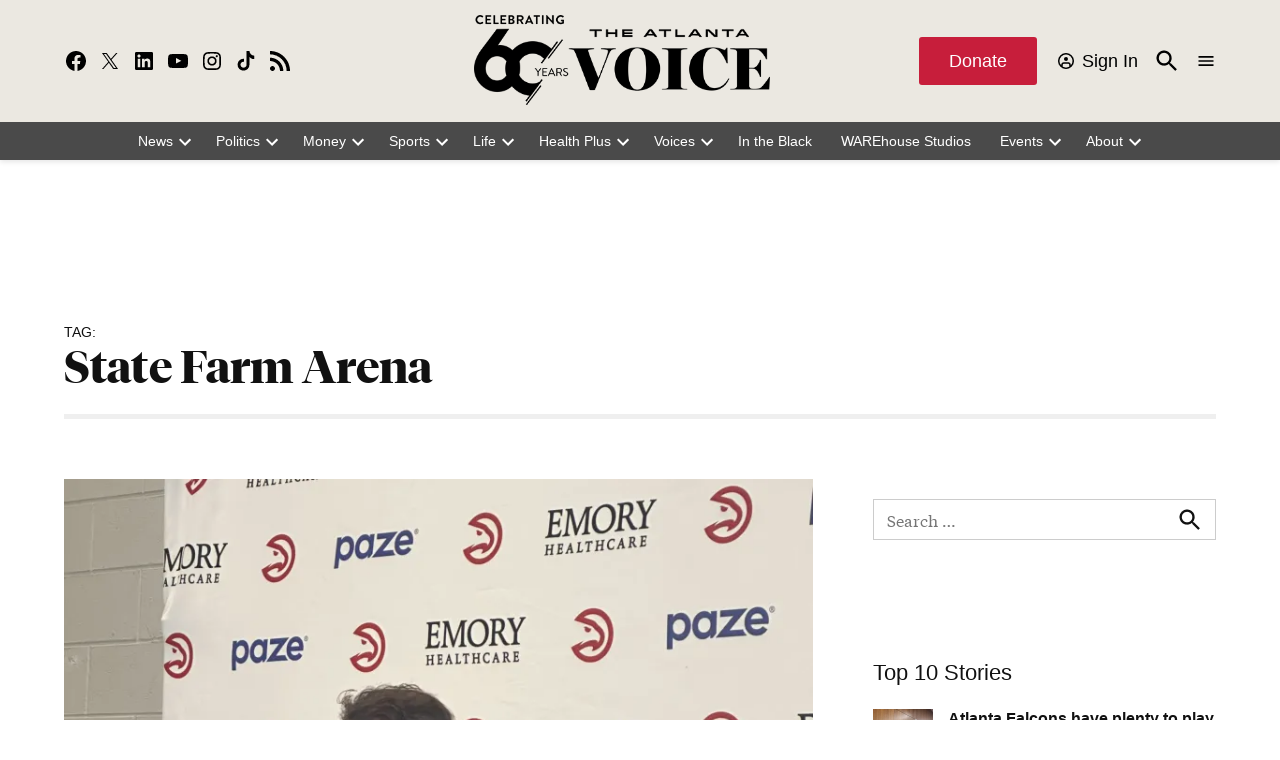

--- FILE ---
content_type: text/html; charset=UTF-8
request_url: https://theatlantavoice.com/tag/state-farm-arena/
body_size: 50587
content:
<!doctype html>
<html lang="en-US">
<head>
	<meta charset="UTF-8" />
	<meta name="viewport" content="width=device-width, initial-scale=1" />
	<link rel="profile" href="https://gmpg.org/xfn/11" />
	<meta name='robots' content='index, follow, max-image-preview:large, max-snippet:-1, max-video-preview:-1' />
		<script async src="https://securepubads.g.doubleclick.net/tag/js/gpt.js" type="pmdelayedscript" data-cfasync="false" data-no-optimize="1" data-no-defer="1" data-no-minify="1"></script>
		<script>
			window.googletag = window.googletag || { cmd: [] };
		</script>
		<link rel='preconnect' href='https://i0.wp.com' >
<script>window._wca = window._wca || [];</script>

	<!-- This site is optimized with the Yoast SEO Premium plugin v26.6 (Yoast SEO v26.6) - https://yoast.com/wordpress/plugins/seo/ -->
	<title>State Farm Arena Archives - The Atlanta Voice</title><link rel="preload" href="https://i0.wp.com/theatlantavoice.com/wp-content/uploads/2025/01/Atlanta-Voice-60-Black-227b.png?fit=454%2C138&amp;quality=80&amp;ssl=1" as="image" imagesrcset="https://i0.wp.com/theatlantavoice.com/wp-content/uploads/2025/01/Atlanta-Voice-60-Black-227b.png?w=454&amp;quality=80&amp;ssl=1 454w, https://i0.wp.com/theatlantavoice.com/wp-content/uploads/2025/01/Atlanta-Voice-60-Black-227b.png?resize=300%2C91&amp;quality=80&amp;ssl=1 300w, https://i0.wp.com/theatlantavoice.com/wp-content/uploads/2025/01/Atlanta-Voice-60-Black-227b.png?resize=450%2C138&amp;quality=80&amp;ssl=1 450w, https://i0.wp.com/theatlantavoice.com/wp-content/uploads/2025/01/Atlanta-Voice-60-Black-227b.png?resize=400%2C122&amp;quality=80&amp;ssl=1 400w, https://i0.wp.com/theatlantavoice.com/wp-content/uploads/2025/01/Atlanta-Voice-60-Black-227b.png?resize=150%2C46&amp;quality=80&amp;ssl=1 150w, https://i0.wp.com/theatlantavoice.com/wp-content/uploads/2025/01/Atlanta-Voice-60-Black-227b.png?fit=454%2C138&amp;quality=80&amp;ssl=1&amp;w=370 370w" imagesizes="(max-width: 34.9rem) calc(100vw - 2rem), (max-width: 53rem) calc(8 * (100vw / 12)), (min-width: 53rem) calc(6 * (100vw / 12)), 100vw" fetchpriority="high"><link rel="preload" href="https://i0.wp.com/theatlantavoice.com/wp-content/uploads/2025/12/IMG_4213-scaled.jpg?resize=1200%2C900&amp;quality=89&amp;ssl=1" as="image" imagesrcset="https://i0.wp.com/theatlantavoice.com/wp-content/uploads/2025/12/IMG_4213-scaled.jpg?resize=1200%2C900&amp;quality=89&amp;ssl=1 1200w, https://i0.wp.com/theatlantavoice.com/wp-content/uploads/2025/12/IMG_4213-scaled.jpg?resize=800%2C600&amp;quality=89&amp;ssl=1 800w, https://i0.wp.com/theatlantavoice.com/wp-content/uploads/2025/12/IMG_4213-scaled.jpg?resize=600%2C450&amp;quality=89&amp;ssl=1 600w, https://i0.wp.com/theatlantavoice.com/wp-content/uploads/2025/12/IMG_4213-scaled.jpg?resize=400%2C300&amp;quality=89&amp;ssl=1 400w, https://i0.wp.com/theatlantavoice.com/wp-content/uploads/2025/12/IMG_4213-scaled.jpg?resize=200%2C150&amp;quality=89&amp;ssl=1 200w, https://i0.wp.com/theatlantavoice.com/wp-content/uploads/2025/12/IMG_4213-scaled.jpg?resize=1200%2C900&amp;quality=89&amp;ssl=1&amp;w=370 370w" imagesizes="(max-width: 34.9rem) calc(100vw - 2rem), (max-width: 53rem) calc(8 * (100vw / 12)), (min-width: 53rem) calc(6 * (100vw / 12)), 100vw" fetchpriority="high"><style id="perfmatters-used-css">.widget_newspack-ads-widget{overflow:hidden;}#page{overflow:initial !important;}.newspack_global_ad{max-width:100%;flex:1 1 auto;}.newspack_global_ad.fixed-height{padding:16px 0;box-sizing:content-box;}.newspack_global_ad.fixed-height>*{margin:0;}:root{--newspack-listings--background:#fff;--newspack-listings--background-screen:#f1f1f1;--newspack-listings--primary:#36f;--newspack-listings--secondary:#555;--newspack-listings--grey-dark:#1e1e1e;--newspack-listings--grey-medium:#757575;--newspack-listings--grey-light:#ddd;--newspack-listings--border:#ccc;--newspack-listings--border-dark:rgba(0,0,0,.124);--newspack-listings--border-light:hsla(0,0%,100%,.124);--newspack-listings--text-main:#111;--newspack-listings--text-light:#767676;}</style>
	<link rel="canonical" href="https://theatlantavoice.com/tag/state-farm-arena/" />
	<link rel="next" href="https://theatlantavoice.com/tag/state-farm-arena/page/2/" />
	<meta property="og:locale" content="en_US" />
	<meta property="og:type" content="article" />
	<meta property="og:title" content="State Farm Arena Archives" />
	<meta property="og:url" content="https://theatlantavoice.com/tag/state-farm-arena/" />
	<meta property="og:site_name" content="The Atlanta Voice" />
	<meta property="og:image" content="https://i0.wp.com/theatlantavoice.com/wp-content/uploads/2021/08/AV-Logo_Wide-sm.png?fit=600%2C184&quality=80&ssl=1" />
	<meta property="og:image:width" content="600" />
	<meta property="og:image:height" content="184" />
	<meta property="og:image:type" content="image/png" />
	<meta name="twitter:card" content="summary_large_image" />
	<meta name="twitter:site" content="@theatlantavoice" />
	<script type="application/ld+json" class="yoast-schema-graph">{"@context":"https://schema.org","@graph":[{"@type":"CollectionPage","@id":"https://theatlantavoice.com/tag/state-farm-arena/","url":"https://theatlantavoice.com/tag/state-farm-arena/","name":"State Farm Arena Archives - The Atlanta Voice","isPartOf":{"@id":"https://theatlantavoice.com/#website"},"primaryImageOfPage":{"@id":"https://theatlantavoice.com/tag/state-farm-arena/#primaryimage"},"image":{"@id":"https://theatlantavoice.com/tag/state-farm-arena/#primaryimage"},"thumbnailUrl":"https://i0.wp.com/theatlantavoice.com/wp-content/uploads/2025/12/IMG_4213-scaled.jpg?fit=1920%2C2560&quality=89&ssl=1","breadcrumb":{"@id":"https://theatlantavoice.com/tag/state-farm-arena/#breadcrumb"},"inLanguage":"en-US"},{"@type":"ImageObject","inLanguage":"en-US","@id":"https://theatlantavoice.com/tag/state-farm-arena/#primaryimage","url":"https://i0.wp.com/theatlantavoice.com/wp-content/uploads/2025/12/IMG_4213-scaled.jpg?fit=1920%2C2560&quality=89&ssl=1","contentUrl":"https://i0.wp.com/theatlantavoice.com/wp-content/uploads/2025/12/IMG_4213-scaled.jpg?fit=1920%2C2560&quality=89&ssl=1","width":1920,"height":2560,"caption":"The Atlanta Hawks and head coach Quin Snyder (above) will be in Washington on Saturday night. The Hawks lost to Denver Nuggets on Friday night after being up by as much as 21 points. Photo by Donnell Suggs/The Atlanta Voice"},{"@type":"BreadcrumbList","@id":"https://theatlantavoice.com/tag/state-farm-arena/#breadcrumb","itemListElement":[{"@type":"ListItem","position":1,"name":"Home","item":"https://theatlantavoice.com/"},{"@type":"ListItem","position":2,"name":"State Farm Arena"}]},{"@type":"WebSite","@id":"https://theatlantavoice.com/#website","url":"https://theatlantavoice.com/","name":"The Atlanta Voice","description":"Your Atlanta GA News Source","publisher":{"@id":"https://theatlantavoice.com/#organization"},"potentialAction":[{"@type":"SearchAction","target":{"@type":"EntryPoint","urlTemplate":"https://theatlantavoice.com/?s={search_term_string}"},"query-input":{"@type":"PropertyValueSpecification","valueRequired":true,"valueName":"search_term_string"}}],"inLanguage":"en-US"},{"@type":"Organization","@id":"https://theatlantavoice.com/#organization","name":"The Atlanta Voice","url":"https://theatlantavoice.com/","logo":{"@type":"ImageObject","inLanguage":"en-US","@id":"https://theatlantavoice.com/#/schema/logo/image/","url":"https://i0.wp.com/theatlantavoice.com/wp-content/uploads/2021/02/Atlanta-Voice-Square-Logo.png?fit=300%2C300&ssl=1","contentUrl":"https://i0.wp.com/theatlantavoice.com/wp-content/uploads/2021/02/Atlanta-Voice-Square-Logo.png?fit=300%2C300&ssl=1","width":300,"height":300,"caption":"The Atlanta Voice"},"image":{"@id":"https://theatlantavoice.com/#/schema/logo/image/"},"sameAs":["https://facebook.com/theatlantavoice","https://x.com/theatlantavoice"]}]}</script>
	<!-- / Yoast SEO Premium plugin. -->


<link rel='dns-prefetch' href='//static.addtoany.com' />
<link rel='dns-prefetch' href='//stats.wp.com' />
<link rel='dns-prefetch' href='//cdn.parsely.com' />
<link rel='dns-prefetch' href='//www.googletagmanager.com' />
<link rel='dns-prefetch' href='//cloud.typenetwork.com' />
<link rel='dns-prefetch' href='//pagead2.googlesyndication.com' />
<link rel='preconnect' href='//i0.wp.com' />
<link rel='preconnect' href='//c0.wp.com' />
<link rel="alternate" type="application/rss+xml" title="The Atlanta Voice &raquo; Feed" href="https://theatlantavoice.com/feed/" />
<link rel="alternate" type="application/rss+xml" title="The Atlanta Voice &raquo; Comments Feed" href="https://theatlantavoice.com/comments/feed/" />
<link rel="alternate" type="application/rss+xml" title="The Atlanta Voice &raquo; State Farm Arena Tag Feed" href="https://theatlantavoice.com/tag/state-farm-arena/feed/" />
<link rel="alternate" type="application/rss+xml" title="The Atlanta Voice &raquo; Stories Feed" href="https://theatlantavoice.com/web-stories/feed/"><style id='wp-img-auto-sizes-contain-inline-css'>img:is([sizes=auto i],[sizes^="auto," i]){contain-intrinsic-size:3000px 1500px}</style>
<link rel="stylesheet" id="wpra-lightbox-css" media="all" data-pmdelayedstyle="https://theatlantavoice.com/wp-content/plugins/wp-rss-aggregator/core/css/jquery-colorbox.css?ver=1.4.33">
<style id='wp-block-library-inline-css'>:root{--wp-block-synced-color:#7a00df;--wp-block-synced-color--rgb:122,0,223;--wp-bound-block-color:var(--wp-block-synced-color);--wp-editor-canvas-background:#ddd;--wp-admin-theme-color:#007cba;--wp-admin-theme-color--rgb:0,124,186;--wp-admin-theme-color-darker-10:#006ba1;--wp-admin-theme-color-darker-10--rgb:0,107,160.5;--wp-admin-theme-color-darker-20:#005a87;--wp-admin-theme-color-darker-20--rgb:0,90,135;--wp-admin-border-width-focus:2px;}@media (min-resolution:192dpi){:root{--wp-admin-border-width-focus:1.5px;}}.wp-element-button{cursor:pointer;}:root .has-very-light-gray-background-color{background-color:#eee;}:root .has-very-dark-gray-background-color{background-color:#313131;}:root .has-very-light-gray-color{color:#eee;}:root .has-very-dark-gray-color{color:#313131;}:root .has-vivid-green-cyan-to-vivid-cyan-blue-gradient-background{background:linear-gradient(135deg,#00d084,#0693e3);}:root .has-purple-crush-gradient-background{background:linear-gradient(135deg,#34e2e4,#4721fb 50%,#ab1dfe);}:root .has-hazy-dawn-gradient-background{background:linear-gradient(135deg,#faaca8,#dad0ec);}:root .has-subdued-olive-gradient-background{background:linear-gradient(135deg,#fafae1,#67a671);}:root .has-atomic-cream-gradient-background{background:linear-gradient(135deg,#fdd79a,#004a59);}:root .has-nightshade-gradient-background{background:linear-gradient(135deg,#330968,#31cdcf);}:root .has-midnight-gradient-background{background:linear-gradient(135deg,#020381,#2874fc);}:root{--wp--preset--font-size--normal:16px;--wp--preset--font-size--huge:42px;}.has-regular-font-size{font-size:1em;}.has-larger-font-size{font-size:2.625em;}.has-normal-font-size{font-size:var(--wp--preset--font-size--normal);}.has-huge-font-size{font-size:var(--wp--preset--font-size--huge);}.has-text-align-center{text-align:center;}.has-text-align-left{text-align:left;}.has-text-align-right{text-align:right;}.has-fit-text{white-space:nowrap !important;}#end-resizable-editor-section{display:none;}.aligncenter{clear:both;}.items-justified-left{justify-content:flex-start;}.items-justified-center{justify-content:center;}.items-justified-right{justify-content:flex-end;}.items-justified-space-between{justify-content:space-between;}.screen-reader-text{border:0;clip-path:inset(50%);height:1px;margin:-1px;overflow:hidden;padding:0;position:absolute;width:1px;word-wrap:normal !important;}.screen-reader-text:focus{background-color:#ddd;clip-path:none;color:#444;display:block;font-size:1em;height:auto;left:5px;line-height:normal;padding:15px 23px 14px;text-decoration:none;top:5px;width:auto;z-index:100000;}html :where(.has-border-color){border-style:solid;}html :where([style*=border-top-color]){border-top-style:solid;}html :where([style*=border-right-color]){border-right-style:solid;}html :where([style*=border-bottom-color]){border-bottom-style:solid;}html :where([style*=border-left-color]){border-left-style:solid;}html :where([style*=border-width]){border-style:solid;}html :where([style*=border-top-width]){border-top-style:solid;}html :where([style*=border-right-width]){border-right-style:solid;}html :where([style*=border-bottom-width]){border-bottom-style:solid;}html :where([style*=border-left-width]){border-left-style:solid;}html :where(img[class*=wp-image-]){height:auto;max-width:100%;}:where(figure){margin:0 0 1em;}html :where(.is-position-sticky){--wp-admin--admin-bar--position-offset:var(--wp-admin--admin-bar--height,0px);}@media screen and (max-width:600px){html :where(.is-position-sticky){--wp-admin--admin-bar--position-offset:0px;}}</style><style id='wp-block-heading-inline-css'>h1:where(.wp-block-heading).has-background,h2:where(.wp-block-heading).has-background,h3:where(.wp-block-heading).has-background,h4:where(.wp-block-heading).has-background,h5:where(.wp-block-heading).has-background,h6:where(.wp-block-heading).has-background{padding:1.25em 2.375em;}h1.has-text-align-left[style*=writing-mode]:where([style*=vertical-lr]),h1.has-text-align-right[style*=writing-mode]:where([style*=vertical-rl]),h2.has-text-align-left[style*=writing-mode]:where([style*=vertical-lr]),h2.has-text-align-right[style*=writing-mode]:where([style*=vertical-rl]),h3.has-text-align-left[style*=writing-mode]:where([style*=vertical-lr]),h3.has-text-align-right[style*=writing-mode]:where([style*=vertical-rl]),h4.has-text-align-left[style*=writing-mode]:where([style*=vertical-lr]),h4.has-text-align-right[style*=writing-mode]:where([style*=vertical-rl]),h5.has-text-align-left[style*=writing-mode]:where([style*=vertical-lr]),h5.has-text-align-right[style*=writing-mode]:where([style*=vertical-rl]),h6.has-text-align-left[style*=writing-mode]:where([style*=vertical-lr]),h6.has-text-align-right[style*=writing-mode]:where([style*=vertical-rl]){rotate:180deg;}</style>
<style id='wp-block-image-inline-css'>.wp-block-image>a,.wp-block-image>figure>a{display:inline-block;}.wp-block-image img{box-sizing:border-box;height:auto;max-width:100%;vertical-align:bottom;}@media not (prefers-reduced-motion){.wp-block-image img.hide{visibility:hidden;}.wp-block-image img.show{animation:show-content-image .4s;}}.wp-block-image[style*=border-radius] img,.wp-block-image[style*=border-radius]>a{border-radius:inherit;}.wp-block-image.has-custom-border img{box-sizing:border-box;}.wp-block-image.aligncenter{text-align:center;}.wp-block-image.alignfull>a,.wp-block-image.alignwide>a{width:100%;}.wp-block-image.alignfull img,.wp-block-image.alignwide img{height:auto;width:100%;}.wp-block-image .aligncenter,.wp-block-image .alignleft,.wp-block-image .alignright,.wp-block-image.aligncenter,.wp-block-image.alignleft,.wp-block-image.alignright{display:table;}.wp-block-image .aligncenter>figcaption,.wp-block-image .alignleft>figcaption,.wp-block-image .alignright>figcaption,.wp-block-image.aligncenter>figcaption,.wp-block-image.alignleft>figcaption,.wp-block-image.alignright>figcaption{caption-side:bottom;display:table-caption;}.wp-block-image .alignleft{float:left;margin:.5em 1em .5em 0;}.wp-block-image .alignright{float:right;margin:.5em 0 .5em 1em;}.wp-block-image .aligncenter{margin-left:auto;margin-right:auto;}.wp-block-image :where(figcaption){margin-bottom:1em;margin-top:.5em;}.wp-block-image.is-style-circle-mask img{border-radius:9999px;}@supports ((-webkit-mask-image:none) or (mask-image:none)) or (-webkit-mask-image:none){.wp-block-image.is-style-circle-mask img{border-radius:0;-webkit-mask-image:url('data:image/svg+xml;utf8,<svg viewBox="0 0 100 100" xmlns="http://www.w3.org/2000/svg"><circle cx="50" cy="50" r="50"/></svg>');mask-image:url('data:image/svg+xml;utf8,<svg viewBox="0 0 100 100" xmlns="http://www.w3.org/2000/svg"><circle cx="50" cy="50" r="50"/></svg>');mask-mode:alpha;-webkit-mask-position:center;mask-position:center;-webkit-mask-repeat:no-repeat;mask-repeat:no-repeat;-webkit-mask-size:contain;mask-size:contain;}}:root :where(.wp-block-image.is-style-rounded img,.wp-block-image .is-style-rounded img){border-radius:9999px;}.wp-block-image figure{margin:0;}.wp-lightbox-container{display:flex;flex-direction:column;position:relative;}.wp-lightbox-container img{cursor:zoom-in;}.wp-lightbox-container img:hover+button{opacity:1;}.wp-lightbox-container button{align-items:center;backdrop-filter:blur(16px) saturate(180%);background-color:#5a5a5a40;border:none;border-radius:4px;cursor:zoom-in;display:flex;height:20px;justify-content:center;opacity:0;padding:0;position:absolute;right:16px;text-align:center;top:16px;width:20px;z-index:100;}@media not (prefers-reduced-motion){.wp-lightbox-container button{transition:opacity .2s ease;}}.wp-lightbox-container button:focus-visible{outline:3px auto #5a5a5a40;outline:3px auto -webkit-focus-ring-color;outline-offset:3px;}.wp-lightbox-container button:hover{cursor:pointer;opacity:1;}.wp-lightbox-container button:focus{opacity:1;}.wp-lightbox-container button:focus,.wp-lightbox-container button:hover,.wp-lightbox-container button:not(:hover):not(:active):not(.has-background){background-color:#5a5a5a40;border:none;}.wp-lightbox-overlay{box-sizing:border-box;cursor:zoom-out;height:100vh;left:0;overflow:hidden;position:fixed;top:0;visibility:hidden;width:100%;z-index:100000;}.wp-lightbox-overlay .close-button{align-items:center;cursor:pointer;display:flex;justify-content:center;min-height:40px;min-width:40px;padding:0;position:absolute;right:calc(env(safe-area-inset-right) + 16px);top:calc(env(safe-area-inset-top) + 16px);z-index:5000000;}.wp-lightbox-overlay .close-button:focus,.wp-lightbox-overlay .close-button:hover,.wp-lightbox-overlay .close-button:not(:hover):not(:active):not(.has-background){background:none;border:none;}.wp-lightbox-overlay .lightbox-image-container{height:var(--wp--lightbox-container-height);left:50%;overflow:hidden;position:absolute;top:50%;transform:translate(-50%,-50%);transform-origin:top left;width:var(--wp--lightbox-container-width);z-index:9999999999;}.wp-lightbox-overlay .wp-block-image{align-items:center;box-sizing:border-box;display:flex;height:100%;justify-content:center;margin:0;position:relative;transform-origin:0 0;width:100%;z-index:3000000;}.wp-lightbox-overlay .wp-block-image img{height:var(--wp--lightbox-image-height);min-height:var(--wp--lightbox-image-height);min-width:var(--wp--lightbox-image-width);width:var(--wp--lightbox-image-width);}.wp-lightbox-overlay .wp-block-image figcaption{display:none;}.wp-lightbox-overlay button{background:none;border:none;}.wp-lightbox-overlay .scrim{background-color:#fff;height:100%;opacity:.9;position:absolute;width:100%;z-index:2000000;}.wp-lightbox-overlay.active{visibility:visible;}@media not (prefers-reduced-motion){.wp-lightbox-overlay.active{animation:turn-on-visibility .25s both;}.wp-lightbox-overlay.active img{animation:turn-on-visibility .35s both;}.wp-lightbox-overlay.show-closing-animation:not(.active){animation:turn-off-visibility .35s both;}.wp-lightbox-overlay.show-closing-animation:not(.active) img{animation:turn-off-visibility .25s both;}.wp-lightbox-overlay.zoom.active{animation:none;opacity:1;visibility:visible;}.wp-lightbox-overlay.zoom.active .lightbox-image-container{animation:lightbox-zoom-in .4s;}.wp-lightbox-overlay.zoom.active .lightbox-image-container img{animation:none;}.wp-lightbox-overlay.zoom.active .scrim{animation:turn-on-visibility .4s forwards;}.wp-lightbox-overlay.zoom.show-closing-animation:not(.active){animation:none;}.wp-lightbox-overlay.zoom.show-closing-animation:not(.active) .lightbox-image-container{animation:lightbox-zoom-out .4s;}.wp-lightbox-overlay.zoom.show-closing-animation:not(.active) .lightbox-image-container img{animation:none;}.wp-lightbox-overlay.zoom.show-closing-animation:not(.active) .scrim{animation:turn-off-visibility .4s forwards;}}@keyframes show-content-image{0%{visibility:hidden;}99%{visibility:hidden;}to{visibility:visible;}}@keyframes turn-on-visibility{0%{opacity:0;}to{opacity:1;}}@keyframes turn-off-visibility{0%{opacity:1;visibility:visible;}99%{opacity:0;visibility:visible;}to{opacity:0;visibility:hidden;}}@keyframes lightbox-zoom-in{0%{transform:translate(calc((-100vw + var(--wp--lightbox-scrollbar-width))/2 + var(--wp--lightbox-initial-left-position)),calc(-50vh + var(--wp--lightbox-initial-top-position))) scale(var(--wp--lightbox-scale));}to{transform:translate(-50%,-50%) scale(1);}}@keyframes lightbox-zoom-out{0%{transform:translate(-50%,-50%) scale(1);visibility:visible;}99%{visibility:visible;}to{transform:translate(calc((-100vw + var(--wp--lightbox-scrollbar-width))/2 + var(--wp--lightbox-initial-left-position)),calc(-50vh + var(--wp--lightbox-initial-top-position))) scale(var(--wp--lightbox-scale));visibility:hidden;}}</style>
<style id='wp-block-image-theme-inline-css'>:root :where(.wp-block-image figcaption){color:#555;font-size:13px;text-align:center;}.is-dark-theme :root :where(.wp-block-image figcaption){color:#ffffffa6;}.wp-block-image{margin:0 0 1em;}</style>
<style id='wp-block-list-inline-css'>ol,ul{box-sizing:border-box;}:root :where(.wp-block-list.has-background){padding:1.25em 2.375em;}</style>
<style id='wp-block-columns-inline-css'>.wp-block-columns{box-sizing:border-box;display:flex;flex-wrap:wrap !important;}@media (min-width:782px){.wp-block-columns{flex-wrap:nowrap !important;}}.wp-block-columns{align-items:normal !important;}.wp-block-columns.are-vertically-aligned-top{align-items:flex-start;}.wp-block-columns.are-vertically-aligned-center{align-items:center;}.wp-block-columns.are-vertically-aligned-bottom{align-items:flex-end;}@media (max-width:781px){.wp-block-columns:not(.is-not-stacked-on-mobile)>.wp-block-column{flex-basis:100% !important;}}@media (min-width:782px){.wp-block-columns:not(.is-not-stacked-on-mobile)>.wp-block-column{flex-basis:0;flex-grow:1;}.wp-block-columns:not(.is-not-stacked-on-mobile)>.wp-block-column[style*=flex-basis]{flex-grow:0;}}.wp-block-columns.is-not-stacked-on-mobile{flex-wrap:nowrap !important;}.wp-block-columns.is-not-stacked-on-mobile>.wp-block-column{flex-basis:0;flex-grow:1;}.wp-block-columns.is-not-stacked-on-mobile>.wp-block-column[style*=flex-basis]{flex-grow:0;}:where(.wp-block-columns){margin-bottom:1.75em;}:where(.wp-block-columns.has-background){padding:1.25em 2.375em;}.wp-block-column{flex-grow:1;min-width:0;overflow-wrap:break-word;word-break:break-word;}.wp-block-column.is-vertically-aligned-top{align-self:flex-start;}.wp-block-column.is-vertically-aligned-center{align-self:center;}.wp-block-column.is-vertically-aligned-bottom{align-self:flex-end;}.wp-block-column.is-vertically-aligned-stretch{align-self:stretch;}.wp-block-column.is-vertically-aligned-bottom,.wp-block-column.is-vertically-aligned-center,.wp-block-column.is-vertically-aligned-top{width:100%;}</style>
<style id='wp-block-group-inline-css'>.wp-block-group{box-sizing:border-box;}:where(.wp-block-group.wp-block-group-is-layout-constrained){position:relative;}</style>
<style id='wp-block-group-theme-inline-css'>:where(.wp-block-group.has-background){padding:1.25em 2.375em;}</style>
<style id='wp-block-paragraph-inline-css'>.is-small-text{font-size:.875em;}.is-regular-text{font-size:1em;}.is-large-text{font-size:2.25em;}.is-larger-text{font-size:3em;}.has-drop-cap:not(:focus):first-letter{float:left;font-size:8.4em;font-style:normal;font-weight:100;line-height:.68;margin:.05em .1em 0 0;text-transform:uppercase;}body.rtl .has-drop-cap:not(:focus):first-letter{float:none;margin-left:.1em;}p.has-drop-cap.has-background{overflow:hidden;}:root :where(p.has-background){padding:1.25em 2.375em;}:where(p.has-text-color:not(.has-link-color)) a{color:inherit;}p.has-text-align-left[style*="writing-mode:vertical-lr"],p.has-text-align-right[style*="writing-mode:vertical-rl"]{rotate:180deg;}</style>
<style id='global-styles-inline-css'>:root{--wp--preset--aspect-ratio--square: 1;--wp--preset--aspect-ratio--4-3: 4/3;--wp--preset--aspect-ratio--3-4: 3/4;--wp--preset--aspect-ratio--3-2: 3/2;--wp--preset--aspect-ratio--2-3: 2/3;--wp--preset--aspect-ratio--16-9: 16/9;--wp--preset--aspect-ratio--9-16: 9/16;--wp--preset--color--black: #000000;--wp--preset--color--cyan-bluish-gray: #abb8c3;--wp--preset--color--white: #FFFFFF;--wp--preset--color--pale-pink: #f78da7;--wp--preset--color--vivid-red: #cf2e2e;--wp--preset--color--luminous-vivid-orange: #ff6900;--wp--preset--color--luminous-vivid-amber: #fcb900;--wp--preset--color--light-green-cyan: #7bdcb5;--wp--preset--color--vivid-green-cyan: #00d084;--wp--preset--color--pale-cyan-blue: #8ed1fc;--wp--preset--color--vivid-cyan-blue: #0693e3;--wp--preset--color--vivid-purple: #9b51e0;--wp--preset--color--primary: #c71f3b;--wp--preset--color--primary-variation: #9f0013;--wp--preset--color--secondary: #f9c021;--wp--preset--color--secondary-variation: #d19800;--wp--preset--color--dark-gray: #111111;--wp--preset--color--medium-gray: #767676;--wp--preset--color--light-gray: #EEEEEE;--wp--preset--gradient--vivid-cyan-blue-to-vivid-purple: linear-gradient(135deg,rgb(6,147,227) 0%,rgb(155,81,224) 100%);--wp--preset--gradient--light-green-cyan-to-vivid-green-cyan: linear-gradient(135deg,rgb(122,220,180) 0%,rgb(0,208,130) 100%);--wp--preset--gradient--luminous-vivid-amber-to-luminous-vivid-orange: linear-gradient(135deg,rgb(252,185,0) 0%,rgb(255,105,0) 100%);--wp--preset--gradient--luminous-vivid-orange-to-vivid-red: linear-gradient(135deg,rgb(255,105,0) 0%,rgb(207,46,46) 100%);--wp--preset--gradient--very-light-gray-to-cyan-bluish-gray: linear-gradient(135deg,rgb(238,238,238) 0%,rgb(169,184,195) 100%);--wp--preset--gradient--cool-to-warm-spectrum: linear-gradient(135deg,rgb(74,234,220) 0%,rgb(151,120,209) 20%,rgb(207,42,186) 40%,rgb(238,44,130) 60%,rgb(251,105,98) 80%,rgb(254,248,76) 100%);--wp--preset--gradient--blush-light-purple: linear-gradient(135deg,rgb(255,206,236) 0%,rgb(152,150,240) 100%);--wp--preset--gradient--blush-bordeaux: linear-gradient(135deg,rgb(254,205,165) 0%,rgb(254,45,45) 50%,rgb(107,0,62) 100%);--wp--preset--gradient--luminous-dusk: linear-gradient(135deg,rgb(255,203,112) 0%,rgb(199,81,192) 50%,rgb(65,88,208) 100%);--wp--preset--gradient--pale-ocean: linear-gradient(135deg,rgb(255,245,203) 0%,rgb(182,227,212) 50%,rgb(51,167,181) 100%);--wp--preset--gradient--electric-grass: linear-gradient(135deg,rgb(202,248,128) 0%,rgb(113,206,126) 100%);--wp--preset--gradient--midnight: linear-gradient(135deg,rgb(2,3,129) 0%,rgb(40,116,252) 100%);--wp--preset--gradient--grad-1: linear-gradient( 135deg,rgb( 199,31,59) 0%,rgb( 159,0,19) 100% );--wp--preset--gradient--grad-2: linear-gradient( 135deg,rgb( 249,192,33) 0%,rgb( 209,152,0) 100% );--wp--preset--gradient--grad-3: linear-gradient( 135deg,rgb( 17,17,17 ) 0%,rgb( 85,85,85 ) 100% );--wp--preset--gradient--grad-4: linear-gradient( 135deg,rgb( 68,68,68 ) 0%,rgb( 136,136,136 ) 100% );--wp--preset--gradient--grad-5: linear-gradient( 135deg,rgb( 119,119,119 ) 0%,rgb( 221,221,221 ) 100% );--wp--preset--gradient--grad-6: linear-gradient( 135deg,rgb( 221,221,221 ) 0%,rgb( 255,255,255 ) 100% );--wp--preset--font-size--small: 16px;--wp--preset--font-size--medium: 20px;--wp--preset--font-size--large: 36px;--wp--preset--font-size--x-large: 42px;--wp--preset--font-size--normal: 20px;--wp--preset--font-size--huge: 44px;--wp--preset--spacing--20: 0.44rem;--wp--preset--spacing--30: 0.67rem;--wp--preset--spacing--40: 1rem;--wp--preset--spacing--50: 1.5rem;--wp--preset--spacing--60: 2.25rem;--wp--preset--spacing--70: 3.38rem;--wp--preset--spacing--80: 5.06rem;--wp--preset--shadow--natural: 6px 6px 9px rgba(0,0,0,0.2);--wp--preset--shadow--deep: 12px 12px 50px rgba(0,0,0,0.4);--wp--preset--shadow--sharp: 6px 6px 0px rgba(0,0,0,0.2);--wp--preset--shadow--outlined: 6px 6px 0px -3px rgb(255,255,255),6px 6px rgb(0,0,0);--wp--preset--shadow--crisp: 6px 6px 0px rgb(0,0,0);}:where(.is-layout-flex){gap: 0.5em;}:where(.is-layout-grid){gap: 0.5em;}body .is-layout-flex{display: flex;}.is-layout-flex{flex-wrap: wrap;align-items: center;}.is-layout-flex > :is(*,div){margin: 0;}body .is-layout-grid{display: grid;}.is-layout-grid > :is(*,div){margin: 0;}:where(.wp-block-columns.is-layout-flex){gap: 2em;}:where(.wp-block-columns.is-layout-grid){gap: 2em;}:where(.wp-block-post-template.is-layout-flex){gap: 1.25em;}:where(.wp-block-post-template.is-layout-grid){gap: 1.25em;}.has-black-color{color: var(--wp--preset--color--black) !important;}.has-cyan-bluish-gray-color{color: var(--wp--preset--color--cyan-bluish-gray) !important;}.has-white-color{color: var(--wp--preset--color--white) !important;}.has-pale-pink-color{color: var(--wp--preset--color--pale-pink) !important;}.has-vivid-red-color{color: var(--wp--preset--color--vivid-red) !important;}.has-luminous-vivid-orange-color{color: var(--wp--preset--color--luminous-vivid-orange) !important;}.has-luminous-vivid-amber-color{color: var(--wp--preset--color--luminous-vivid-amber) !important;}.has-light-green-cyan-color{color: var(--wp--preset--color--light-green-cyan) !important;}.has-vivid-green-cyan-color{color: var(--wp--preset--color--vivid-green-cyan) !important;}.has-pale-cyan-blue-color{color: var(--wp--preset--color--pale-cyan-blue) !important;}.has-vivid-cyan-blue-color{color: var(--wp--preset--color--vivid-cyan-blue) !important;}.has-vivid-purple-color{color: var(--wp--preset--color--vivid-purple) !important;}.has-black-background-color{background-color: var(--wp--preset--color--black) !important;}.has-cyan-bluish-gray-background-color{background-color: var(--wp--preset--color--cyan-bluish-gray) !important;}.has-white-background-color{background-color: var(--wp--preset--color--white) !important;}.has-pale-pink-background-color{background-color: var(--wp--preset--color--pale-pink) !important;}.has-vivid-red-background-color{background-color: var(--wp--preset--color--vivid-red) !important;}.has-luminous-vivid-orange-background-color{background-color: var(--wp--preset--color--luminous-vivid-orange) !important;}.has-luminous-vivid-amber-background-color{background-color: var(--wp--preset--color--luminous-vivid-amber) !important;}.has-light-green-cyan-background-color{background-color: var(--wp--preset--color--light-green-cyan) !important;}.has-vivid-green-cyan-background-color{background-color: var(--wp--preset--color--vivid-green-cyan) !important;}.has-pale-cyan-blue-background-color{background-color: var(--wp--preset--color--pale-cyan-blue) !important;}.has-vivid-cyan-blue-background-color{background-color: var(--wp--preset--color--vivid-cyan-blue) !important;}.has-vivid-purple-background-color{background-color: var(--wp--preset--color--vivid-purple) !important;}.has-black-border-color{border-color: var(--wp--preset--color--black) !important;}.has-cyan-bluish-gray-border-color{border-color: var(--wp--preset--color--cyan-bluish-gray) !important;}.has-white-border-color{border-color: var(--wp--preset--color--white) !important;}.has-pale-pink-border-color{border-color: var(--wp--preset--color--pale-pink) !important;}.has-vivid-red-border-color{border-color: var(--wp--preset--color--vivid-red) !important;}.has-luminous-vivid-orange-border-color{border-color: var(--wp--preset--color--luminous-vivid-orange) !important;}.has-luminous-vivid-amber-border-color{border-color: var(--wp--preset--color--luminous-vivid-amber) !important;}.has-light-green-cyan-border-color{border-color: var(--wp--preset--color--light-green-cyan) !important;}.has-vivid-green-cyan-border-color{border-color: var(--wp--preset--color--vivid-green-cyan) !important;}.has-pale-cyan-blue-border-color{border-color: var(--wp--preset--color--pale-cyan-blue) !important;}.has-vivid-cyan-blue-border-color{border-color: var(--wp--preset--color--vivid-cyan-blue) !important;}.has-vivid-purple-border-color{border-color: var(--wp--preset--color--vivid-purple) !important;}.has-vivid-cyan-blue-to-vivid-purple-gradient-background{background: var(--wp--preset--gradient--vivid-cyan-blue-to-vivid-purple) !important;}.has-light-green-cyan-to-vivid-green-cyan-gradient-background{background: var(--wp--preset--gradient--light-green-cyan-to-vivid-green-cyan) !important;}.has-luminous-vivid-amber-to-luminous-vivid-orange-gradient-background{background: var(--wp--preset--gradient--luminous-vivid-amber-to-luminous-vivid-orange) !important;}.has-luminous-vivid-orange-to-vivid-red-gradient-background{background: var(--wp--preset--gradient--luminous-vivid-orange-to-vivid-red) !important;}.has-very-light-gray-to-cyan-bluish-gray-gradient-background{background: var(--wp--preset--gradient--very-light-gray-to-cyan-bluish-gray) !important;}.has-cool-to-warm-spectrum-gradient-background{background: var(--wp--preset--gradient--cool-to-warm-spectrum) !important;}.has-blush-light-purple-gradient-background{background: var(--wp--preset--gradient--blush-light-purple) !important;}.has-blush-bordeaux-gradient-background{background: var(--wp--preset--gradient--blush-bordeaux) !important;}.has-luminous-dusk-gradient-background{background: var(--wp--preset--gradient--luminous-dusk) !important;}.has-pale-ocean-gradient-background{background: var(--wp--preset--gradient--pale-ocean) !important;}.has-electric-grass-gradient-background{background: var(--wp--preset--gradient--electric-grass) !important;}.has-midnight-gradient-background{background: var(--wp--preset--gradient--midnight) !important;}.has-small-font-size{font-size: var(--wp--preset--font-size--small) !important;}.has-medium-font-size{font-size: var(--wp--preset--font-size--medium) !important;}.has-large-font-size{font-size: var(--wp--preset--font-size--large) !important;}.has-x-large-font-size{font-size: var(--wp--preset--font-size--x-large) !important;}:where(.wp-block-columns.is-layout-flex){gap: 2em;}:where(.wp-block-columns.is-layout-grid){gap: 2em;}</style>
<style id='core-block-supports-inline-css'>.wp-container-core-columns-is-layout-9d6595d7{flex-wrap: nowrap;}</style>

<style id='classic-theme-styles-inline-css'>.wp-block-button__link{color: #ffffff;background-color: #32373c;border-radius: 9999px;box-shadow: none;text-decoration: none;padding: calc(0.667em + 2px) calc(1.333em + 2px);font-size: 1.125em;}.wp-block-file__button{background: #32373c;color: #ffffff;text-decoration: none;}</style>
<link rel="stylesheet" id="newspack-ads-media-kit-frontend-css" media="all" data-pmdelayedstyle="https://theatlantavoice.com/wp-content/plugins/newspack-ads/dist/media-kit-frontend.css?ver=1764006601">
<link rel="stylesheet" id="newspack-ads-frontend-css" media="all" data-pmdelayedstyle="https://theatlantavoice.com/wp-content/plugins/newspack-ads/includes/../dist/frontend.css?ver=33bf52d469a9bc142086">
<link rel='stylesheet' id='newspack-blocks-block-styles-stylesheet-css' href='https://theatlantavoice.com/wp-content/plugins/newspack-blocks/dist/block_styles.css?ver=4.19.0' media='all' />
<link rel="stylesheet" id="newspack-listings-archives-css" media="all" data-pmdelayedstyle="https://theatlantavoice.com/wp-content/plugins/newspack-listings/dist/archives.css?ver=3.5.0">
<link rel="stylesheet" id="newspack-listings-curated-list-css" media="all" data-pmdelayedstyle="https://theatlantavoice.com/wp-content/plugins/newspack-listings/dist/curated-list.css?ver=3.5.0">
<link rel="stylesheet" id="foundation-events-styles-css" media="all" data-pmdelayedstyle="https://theatlantavoice.com/wp-content/plugins/newspack-manager/includes/foundation/events/styles.css?ver=1765982946">
<link rel="stylesheet" id="foundation-locations-styles-css" media="all" data-pmdelayedstyle="https://theatlantavoice.com/wp-content/plugins/newspack-manager/includes/foundation/locations/styles.css?ver=1765982946">
<link rel="stylesheet" id="foundation-movies-styles-css" media="all" data-pmdelayedstyle="https://theatlantavoice.com/wp-content/plugins/newspack-manager/includes/foundation/movies/styles.css?ver=1765982946">
<link rel='stylesheet' id='newspack-newsletters-subscriptions-css' href='https://theatlantavoice.com/wp-content/plugins/newspack-newsletters/includes/../dist/subscriptions.css?ver=1766009750' media='all' />
<link rel='stylesheet' id='wp-components-css' href='https://c0.wp.com/c/6.9/wp-includes/css/dist/components/style.css' media='all' />
<link rel='stylesheet' id='newspack-commons-css' href='https://theatlantavoice.com/wp-content/plugins/newspack-plugin/dist/commons.css?ver=6.27.4' media='all' />
<link rel='stylesheet' id='newspack-reader-auth-css' href='https://theatlantavoice.com/wp-content/plugins/newspack-plugin/dist/reader-auth.css?ver=6.27.4' media='all' />
<link rel='stylesheet' id='newspack-newsletters-signup-css' href='https://theatlantavoice.com/wp-content/plugins/newspack-plugin/dist/newsletters-signup.css?ver=6.27.4' media='all' />
<link rel='stylesheet' id='newspack-recaptcha-css' href='https://theatlantavoice.com/wp-content/plugins/newspack-plugin/dist/other-scripts/recaptcha.css?ver=6.27.4' media='all' />
<link rel='stylesheet' id='newspack-reader-registration-block-css' href='https://theatlantavoice.com/wp-content/plugins/newspack-plugin/dist/reader-registration-block.css?ver=6.27.4' media='all' />
<link rel='stylesheet' id='newspack-corrections-single-css' href='https://theatlantavoice.com/wp-content/plugins/newspack-plugin/dist/other-scripts/corrections.css?ver=6.27.4' media='all' />
<link rel='stylesheet' id='newspack-content_gate-block-patterns-css' href='https://theatlantavoice.com/wp-content/plugins/newspack-plugin/dist/content-gate-block-patterns.css?ver=6.27.4' media='all' />
<link rel='stylesheet' id='newspack-ui-css' href='https://theatlantavoice.com/wp-content/plugins/newspack-plugin/dist/newspack-ui.css?ver=6.27.4' media='all' />
<link rel='stylesheet' id='newspack-popups-view-css' href='https://theatlantavoice.com/wp-content/plugins/newspack-popups/includes/../dist/view.css?ver=1765202952' media='all' />
<link rel="stylesheet" id="jetpack-instant-search-css" media="all" data-pmdelayedstyle="https://theatlantavoice.com/wp-content/plugins/jetpack/jetpack_vendor/automattic/jetpack-search/build/instant-search/jp-search.chunk-main-payload.css?minify=false&#038;ver=62e24c826fcd11ccbe81">
<link rel="stylesheet" id="metorik-css-css" media="all" data-pmdelayedstyle="https://theatlantavoice.com/wp-content/plugins/metorik-helper/assets/css/metorik.css?ver=2.0.10">
<link rel='stylesheet' id='newspack-style-css' href='https://theatlantavoice.com/wp-content/themes/newspack-scott/style.css?ver=2.15.3' media='all' />
<link rel='stylesheet' id='newspack-print-style-css' href='https://theatlantavoice.com/wp-content/themes/newspack-theme/styles/print.css?ver=2.15.3' media='print' />
<link rel="stylesheet" id="newspack-font-import-css" media="all" data-pmdelayedstyle="//cloud.typenetwork.com/projects/5683/fontface.css">
<link rel='stylesheet' id='newspack-sponsors-style-css' href='https://theatlantavoice.com/wp-content/themes/newspack-theme/styles/newspack-sponsors.css?ver=2.15.3' media='all' />
<link rel="stylesheet" id="addtoany-css" media="all" data-pmdelayedstyle="https://theatlantavoice.com/wp-content/plugins/add-to-any/addtoany.min.css?ver=1.16">
<link rel="stylesheet" id="woocommerce-nyp-css" media="all" data-pmdelayedstyle="https://theatlantavoice.com/wp-content/plugins/woocommerce-name-your-price/assets/css/frontend/name-your-price.css?ver=3.7.0">
<script src="https://c0.wp.com/c/6.9/wp-includes/js/jquery/jquery.js" id="jquery-core-js"></script>
<script src="https://c0.wp.com/c/6.9/wp-includes/js/jquery/jquery-migrate.js" id="jquery-migrate-js"></script>
<script id="addtoany-core-js-before">
window.a2a_config=window.a2a_config||{};a2a_config.callbacks=[];a2a_config.overlays=[];a2a_config.templates={};
a2a_config.icon_color="transparent";

//# sourceURL=addtoany-core-js-before
</script>
<script defer src="https://static.addtoany.com/menu/page.js" id="addtoany-core-js"></script>
<script defer src="https://theatlantavoice.com/wp-content/plugins/add-to-any/addtoany.min.js?ver=1.1" id="addtoany-jquery-js"></script>
<script src="https://www.google.com/recaptcha/api.js?render=6Lc_s6ApAAAAAIsC_1S2fT4cTCu1EuleeyxhxNqx" id="newspack-recaptcha-api-js" type="pmdelayedscript" data-cfasync="false" data-no-optimize="1" data-no-defer="1" data-no-minify="1"></script>
<script src="https://stats.wp.com/s-202551.js" id="woocommerce-analytics-js" defer data-wp-strategy="defer" type="pmdelayedscript" data-cfasync="false" data-no-optimize="1" data-no-defer="1" data-no-minify="1"></script>

<!-- Google tag (gtag.js) snippet added by Site Kit -->
<!-- Google Analytics snippet added by Site Kit -->
<script src="https://www.googletagmanager.com/gtag/js?id=G-9Z0VPPS03D" id="google_gtagjs-js" async type="pmdelayedscript" data-cfasync="false" data-no-optimize="1" data-no-defer="1" data-no-minify="1"></script>
<script id="google_gtagjs-js-after" type="pmdelayedscript" data-cfasync="false" data-no-optimize="1" data-no-defer="1" data-no-minify="1">
window.dataLayer = window.dataLayer || [];function gtag(){dataLayer.push(arguments);}
gtag("set","linker",{"domains":["theatlantavoice.com"]});
gtag("js", new Date());
gtag("set", "developer_id.dZTNiMT", true);
gtag("config", "G-9Z0VPPS03D", {"transport_type":"beacon"});
//# sourceURL=google_gtagjs-js-after
</script>
<link rel="https://api.w.org/" href="https://theatlantavoice.com/wp-json/" /><link rel="alternate" title="JSON" type="application/json" href="https://theatlantavoice.com/wp-json/wp/v2/tags/2326" /><link rel="EditURI" type="application/rsd+xml" title="RSD" href="https://theatlantavoice.com/xmlrpc.php?rsd" />

		<!-- Custom Logo: hide header text -->
		<style id="custom-logo-css">.site-title{position: absolute;clip-path: inset(50%);}</style>
		<script type="text/javascript" src="https://adbundle.empowerlocal.co/bundle.js?publicationKey=theatlantavoice-com" defer></script><!---helohawks---><script>window.emp_tag = 'atlanta-hawks,bruce-brown,denver-nuggets,jalen-johnson,jamal-murray,kristaps-porzingis-2,nikola-jokic,state-farm-arena,tim-hardaway-jr-2,trae-young';</script><script>window.abkw = 'featured-stories,hawks,local-news,sports,top-stories';</script><meta name="generator" content="Site Kit by Google 1.160.1" />		<link rel="manifest" href="https://theatlantavoice.com/wp-json/wp/v2/web-app-manifest">
					<meta name="theme-color" content="#fff">
								<meta name="apple-mobile-web-app-capable" content="yes">
				<meta name="mobile-web-app-capable" content="yes">

				<link rel="apple-touch-startup-image" href="https://i0.wp.com/theatlantavoice.com/wp-content/uploads/2021/08/cropped-Brand-Icon.png?fit=192%2C192&#038;quality=80&#038;ssl=1">

				<meta name="apple-mobile-web-app-title" content="The Atlanta Voice">
		<meta name="application-name" content="The Atlanta Voice">
		<script>  var el_i13_login_captcha=null; var el_i13_register_captcha=null; </script>	<style>img#wpstats{display:none}</style>
		<script type="application/ld+json" class="wp-parsely-metadata">{"@context":"https:\/\/schema.org","@type":"WebPage","headline":"Tagged - State Farm Arena","url":"http:\/\/theatlantavoice.com\/tag\/state-farm-arena\/"}</script>
	<style type="text/css" id="custom-theme-colors-scott">.mobile-sidebar .article-section-title::before,.mobile-sidebar .accent-header::before{background-color: #cdcac3;}.h-sb .middle-header-contain{background-color: #ebe8e1;}.h-sb .top-header-contain{background-color: #e1ded7;border-bottom-color: #dcd9d2;}.h-sb .site-header,.h-sb .site-title,.h-sb .site-title a:link,.h-sb .site-title a:visited,.h-sb .site-description,.h-sb.h-sh .nav1 .main-menu > li,.h-sb.h-sh .nav1 ul.main-menu > li > a,.h-sb.h-sh .nav1 ul.main-menu > li > a:hover,.h-sb .top-header-contain,.h-sb .middle-header-contain{color: black;}#colophon,#colophon .widget-title,#colophon .social-navigation a,#colophon .widgettitle{color: white;}#colophon .footer-branding .wrapper,#colophon .footer-widgets:first-child{border: 0;}.site-footer .accent-header::before,.site-footer .article-section-title::before{background-color: #0f0b0c;}</style>
	
	<style type="text/css" id="custom-theme-fonts-scott"></style>


	<style type="text/css" id="custom-theme-colors">:root{--newspack-theme-color-primary: #c71f3b;--newspack-theme-color-primary-variation: #a9011d;--newspack-theme-color-secondary: #f9c021 !important;--newspack-theme-color-secondary-variation: #d19800;--newspack-theme-color-primary-darken-5: #c21a36;--newspack-theme-color-primary-darken-10: #bd1531;--newspack-theme-color-primary-against-white: #c71f3b;--newspack-theme-color-secondary-against-white: dimgray;--newspack-theme-color-primary-variation-against-white: #a9011d;--newspack-theme-color-secondary-variation-against-white: dimgray;--newspack-theme-color-against-primary: white;--newspack-theme-color-against-secondary: black;}input[type="checkbox"]::before{background-image: url("data:image/svg+xml,%3Csvg xmlns='http://www.w3.org/2000/svg' viewBox='0 0 24 24' width='24' height='24'%3E%3Cpath d='M16.7 7.1l-6.3 8.5-3.3-2.5-.9 1.2 4.5 3.4L17.9 8z' fill='black'%3E%3C/path%3E%3C/svg%3E");}.mobile-sidebar{background: #ebe8e1;}.mobile-sidebar,.mobile-sidebar button:hover,.mobile-sidebar a,.mobile-sidebar a:visited,.mobile-sidebar .nav1 .sub-menu > li > a,.mobile-sidebar .nav1 ul.main-menu > li > a,.mobile-sidebar .nav3 a{color: black;}.site-footer{background: #231f20;}.site-footer,.site-footer a,.site-footer a:hover,.site-footer .widget-title,.site-footer .widgettitle,.site-info{color: white;}.site-footer a:hover,.site-footer .widget a:hover{opacity: 0.7;}.site-info .widget-area .wrapper,.site-info .site-info-contain:first-child{border-top-color: #0f0b0c;}</style>
		<style type="text/css" id="newspack-theme-colors-variables">:root{--newspack-primary-color: #c71f3b;--newspack-secondary-color: #f9c021;--newspack-cta-color: #dd3333;--newspack-header-color: #ebe8e1;--newspack-primary-menu-color:;--newspack-footer-color: #231f20;--newspack-primary-contrast-color: white;--newspack-secondary-contrast-color: black;--newspack-cta-contrast-color: white;--newspack-header-contrast-color: black;--newspack-primary-menu-contrast-color: white;--newspack-footer-contrast-color: white;}</style>
	
	<style type="text/css" id="custom-theme-fonts">:root{--newspack-theme-font-heading: "Benton Sans Reg","Helvetica","sans-serif";}:root{--newspack-theme-font-body: "Tiempos Text","Georgia","serif";}</style>

		<style>.sponsor-label .flag,amp-script .sponsor-label .flag{background: #FED850;color: black;}</style>
		<noscript><style>.woocommerce-product-gallery{opacity: 1 !important;}</style></noscript>
	
<!-- Google AdSense meta tags added by Site Kit -->
<meta name="google-adsense-platform-account" content="ca-host-pub-2644536267352236">
<meta name="google-adsense-platform-domain" content="sitekit.withgoogle.com">
<!-- End Google AdSense meta tags added by Site Kit -->
      <meta name="onesignal" content="wordpress-plugin"/>
            <script>

      window.OneSignalDeferred = window.OneSignalDeferred || [];

      OneSignalDeferred.push(function(OneSignal) {
        var oneSignal_options = {};
        window._oneSignalInitOptions = oneSignal_options;

        oneSignal_options['serviceWorkerParam'] = { scope: '/wp-content/plugins/onesignal-free-web-push-notifications/sdk_files/push/onesignal/' };
oneSignal_options['serviceWorkerPath'] = 'OneSignalSDKWorker.js';

        OneSignal.Notifications.setDefaultUrl("https://theatlantavoice.com");

        oneSignal_options['wordpress'] = true;
oneSignal_options['appId'] = '7a334f65-8c28-4c39-9d39-0f6235ce5835';
oneSignal_options['allowLocalhostAsSecureOrigin'] = true;
oneSignal_options['welcomeNotification'] = { };
oneSignal_options['welcomeNotification']['title'] = "";
oneSignal_options['welcomeNotification']['message'] = "";
oneSignal_options['path'] = "https://theatlantavoice.com/wp-content/plugins/onesignal-free-web-push-notifications/sdk_files/";
oneSignal_options['safari_web_id'] = "web.onesignal.auto.1e4cdd3c-fd67-4db9-823a-6a25dd50e774";
oneSignal_options['promptOptions'] = { };
oneSignal_options['notifyButton'] = { };
oneSignal_options['notifyButton']['enable'] = true;
oneSignal_options['notifyButton']['position'] = 'bottom-left';
oneSignal_options['notifyButton']['theme'] = 'default';
oneSignal_options['notifyButton']['size'] = 'medium';
oneSignal_options['notifyButton']['showCredit'] = true;
oneSignal_options['notifyButton']['text'] = {};
              OneSignal.init(window._oneSignalInitOptions);
              OneSignal.Slidedown.promptPush()      });

      function documentInitOneSignal() {
        var oneSignal_elements = document.getElementsByClassName("OneSignal-prompt");

        var oneSignalLinkClickHandler = function(event) { OneSignal.Notifications.requestPermission(); event.preventDefault(); };        for(var i = 0; i < oneSignal_elements.length; i++)
          oneSignal_elements[i].addEventListener('click', oneSignalLinkClickHandler, false);
      }

      if (document.readyState === 'complete') {
           documentInitOneSignal();
      }
      else {
           window.addEventListener("load", function(event){
               documentInitOneSignal();
          });
      }
    </script>
			<script type="pmdelayedscript" data-perfmatters-type="text/javascript" data-cfasync="false" data-no-optimize="1" data-no-defer="1" data-no-minify="1">
				!function(f,b,e,v,n,t,s){if(f.fbq)return;n=f.fbq=function(){n.callMethod?
					n.callMethod.apply(n,arguments):n.queue.push(arguments)};if(!f._fbq)f._fbq=n;
					n.push=n;n.loaded=!0;n.version='2.0';n.queue=[];t=b.createElement(e);t.async=!0;
					t.src=v;s=b.getElementsByTagName(e)[0];s.parentNode.insertBefore(t,s)}(window,
					document,'script','https://connect.facebook.net/en_US/fbevents.js');
			</script>
			<!-- WooCommerce Facebook Integration Begin -->
			<script type="pmdelayedscript" data-perfmatters-type="text/javascript" data-cfasync="false" data-no-optimize="1" data-no-defer="1" data-no-minify="1">

				fbq('init', '394540717838416', {}, {
    "agent": "woocommerce_3-10.4.2-3.5.7"
});

				document.addEventListener( 'DOMContentLoaded', function() {
					// Insert placeholder for events injected when a product is added to the cart through AJAX.
					document.body.insertAdjacentHTML( 'beforeend', '<div class=\"wc-facebook-pixel-event-placeholder\"></div>' );
				}, false );

			</script>
			<!-- WooCommerce Facebook Integration End -->
			
<!-- Google Tag Manager snippet added by Site Kit -->
<script type="pmdelayedscript" data-cfasync="false" data-no-optimize="1" data-no-defer="1" data-no-minify="1">
			( function( w, d, s, l, i ) {
				w[l] = w[l] || [];
				w[l].push( {'gtm.start': new Date().getTime(), event: 'gtm.js'} );
				var f = d.getElementsByTagName( s )[0],
					j = d.createElement( s ), dl = l != 'dataLayer' ? '&l=' + l : '';
				j.async = true;
				j.src = 'https://www.googletagmanager.com/gtm.js?id=' + i + dl;
				f.parentNode.insertBefore( j, f );
			} )( window, document, 'script', 'dataLayer', 'GTM-NZDS2H8' );
			
</script>

<!-- End Google Tag Manager snippet added by Site Kit -->

<!-- Google AdSense snippet added by Site Kit -->
<script async src="https://pagead2.googlesyndication.com/pagead/js/adsbygoogle.js?client=ca-pub-4697576301912243&amp;host=ca-host-pub-2644536267352236" crossorigin="anonymous" type="pmdelayedscript" data-cfasync="false" data-no-optimize="1" data-no-defer="1" data-no-minify="1"></script>

<!-- End Google AdSense snippet added by Site Kit -->
<script>function perfmatters_check_cart_fragments(){if(null!==document.getElementById("perfmatters-cart-fragments"))return!1;if(document.cookie.match("(^|;) ?woocommerce_cart_hash=([^;]*)(;|$)")){var e=document.createElement("script");e.id="perfmatters-cart-fragments",e.src="https://theatlantavoice.com/wp-content/plugins/woocommerce/assets/js/frontend/cart-fragments.js",e.async=!0,document.head.appendChild(e)}}perfmatters_check_cart_fragments(),document.addEventListener("click",function(){setTimeout(perfmatters_check_cart_fragments,1e3)});</script><link rel="icon" href="https://theatlantavoice.com/wp-content/uploads/2021/08/cropped-Brand-Icon-32x32.png" sizes="32x32" />
<link rel="icon" href="https://i0.wp.com/theatlantavoice.com/wp-content/uploads/2021/08/cropped-Brand-Icon.png?fit=192%2C192&#038;quality=80&#038;ssl=1" sizes="192x192" />
<link rel="apple-touch-icon" href="https://i0.wp.com/theatlantavoice.com/wp-content/uploads/2021/08/cropped-Brand-Icon.png?fit=180%2C180&#038;quality=80&#038;ssl=1" />
<meta name="msapplication-TileImage" content="https://i0.wp.com/theatlantavoice.com/wp-content/uploads/2021/08/cropped-Brand-Icon.png?fit=270%2C270&#038;quality=80&#038;ssl=1" />
		<script type="pmdelayedscript" data-cfasync="false" data-no-optimize="1" data-no-defer="1" data-no-minify="1">
			( function() {
				// Load GA script if not yet found
				if ( 'undefined' === typeof gtag ) {
					var element = document.createElement( 'script' );
					element.src = 'https://www.googletagmanager.com/gtag/js?id=G-H0CXSHR20S';
					element.async = true;
					document.head.appendChild( element );
					window.dataLayer = window.dataLayer || [];
					window.gtag = function() { window.dataLayer.push( arguments ) };
					gtag( 'js', new Date() );
				}
				gtag( 'config', 'G-H0CXSHR20S' );
			} )();
		</script>
				<style id="wp-custom-css">.footer-branding .custom-logo-link img,.footer-branding .footer-logo-link img{max-height: inherit;width: auto;-webkit-filter: invert(100%);}.newspack-brand-warehousestudios .footer-branding .custom-logo-link img,.footer-branding .footer-logo-link img{max-height: inherit;width: auto;-webkit-filter: invert(0%);}@font-face{font-family: 'Tiempos Fine';src: url('/wp-content/fonts/tiempos-fine-web-bold.woff') format('woff'),url('/wp-content/fonts/tiempos-fine-web-bold.woff2') format('woff2');font-weight: 700;font-display: swap;}@font-face{font-family: 'Tiempos Fine';src: url('/wp-content/fonts/tiempos-fine-web-bold-italic.woff') format('woff'),url('/wp-content/fonts/tiempos-fine-web-bold-italic.woff2') format('woff2');font-weight: 700;font-style: italic;font-display: swap;}@font-face{font-family: 'Tiempos Text';src: url('/wp-content/fonts/tiempos-text-web-regular.woff') format('woff'),url('/wp-content/fonts/tiempos-text-web-regular.woff2') format('woff2');font-weight: 400;font-display: swap;}@font-face{font-family: 'Tiempos Text';src: url('/wp-content/fonts/tiempos-text-web-regular-italic.woff') format('woff'),url('/wp-content/fonts/tiempos-text-web-regular-italic.woff2') format('woff2');font-weight: 400;font-style: italic;font-display: swap;}@font-face{font-family: 'Tiempos Text';src: url('/wp-content/fonts/tiempos-text-web-bold.woff') format('woff'),url('/wp-content/fonts/tiempos-text-web-bold.woff2') format('woff2');font-weight: 700;font-display: swap;}@font-face{font-family: 'Tiempos Text';src: url('/wp-content/fonts/tiempos-text-web-bold-italic.woff') format('woff'),url('/wp-content/fonts/tiempos-text-web-bold-italic.woff2') format('woff2');font-weight: 700;font-style: italic;font-display: swap;}@font-face{font-family: 'Tiempos Headline';src: url('/wp-content/fonts/tiempos-headline-black.woff2');font-weight: 900;font-style: normal;font-display: swap;}@font-face{font-family: 'Tiempos Headline';src: url('/wp-content/fonts/tiempos-headline-black-italic.woff2');font-weight: 900;font-style: italic;font-display: swap;}body{line-height: 1.8;}.font-tiempos-headline,.entry-title{font-family: 'Tiempos Headline',serif;font-weight: 900;}.font-tiempos-headline-italic,.wpnbha.font-tiempos-headline article .entry-title,.cat-columns-op-eds .entry-header .entry-title,.wpnbha .category-columns-op-eds .entry-title{font-family: 'Tiempos Headline',serif;font-style: italic;font-weight: 900;}.font-tiempos-fine,.wpnbha.font-tiempos-headline article .entry-title,.page-description,.search .page-header h1,.newspack-popup h1,.newspack-popup h2,.newspack-popup h3,.newspack-popup h4,.newspack-popup h5,.newspack-popup h6{font-family: 'Tiempos Fine',serif;font-weight: 700;}.accent-header:not(.widget-title),div.wpnbha  .article-section-title{font-family: 'Tiempos Text',serif;font-size: 1.1rem;font-weight: 400;}.font-benton-sans,div.wpnbha p,.entry-meta,.taxonomy-description,.archive .entry-content,.search .entry-content,.blog .entry-content,.newspack-popup p{font-family: 'Benton Sans Reg',sans-serif;font-weight: normal;}h1,h2,h3,h4,h5,h6,.mobile-menu-toggle,.cat-links,div.wpnbha .cat-links,.nav1 .main-menu > li > a,.nav3 .menu-highlight a,.entry-meta .byline .author,.page-subtitle,.pagination .nav-links,.newspack-popup strong,.author-bio .accent-header:not(.widget-title),.author-bio .author-link{font-family: 'Benton Sans Bd',sans-serif;font-style: normal;font-weight: normal;}@media screen and (max-width: 780px){div.wp-block-columns.is-style-default.is-layout-flex.wp-container-core-columns-layout-1.wp-block-columns-is-layout-flex > div:nth-child(1){order:2;}div.wp-block-columns.is-style-default.is-layout-flex.wp-container-core-columns-layout-1.wp-block-columns-is-layout-flex > div:nth-child(2){order:1;}div.wp-block-columns.is-style-default.is-layout-flex.wp-container-core-columns-layout-1.wp-block-columns-is-layout-flex > div:nth-child(3){order:3;}}.cat-links,.page-subtitle,.mobile-menu-toggle{text-transform: uppercase;}.page-subtitle,div.wpnbha .cat-links,amp-script div.wpnbha .cat-links,.single .entry-header .cat-links{font-size: 0.7rem;}div.wpnbha .entry-wrapper p,.author-bio .accent-header:not(.widget-title),.author-bio .author-meta,.author-bio .author-link{font-size: 0.9rem;}.single .entry-content{font-size: 18px;}.taxonomy-description{font-style: normal;}.accent-header:not(.widget-title),.article-section-title,.page-title,.page-subtitle,.taxonomy-description{color: #111;}.cat-links a,.single .author-bio a{color: #111;}.site-header .wrapper{width: 1290px;}.h-sh .top-header-contain{background: #231f20;padding: 0.25rem 0;}.h-sh .top-header-contain a,.h-sh .top-header-contain .desktop-menu-toggle{color: #fff;}.middle-header-contain{border: 8px solid #fff;padding: 1rem 0;}body.h-sb.h-sh .site-header .nav3 .menu-highlight a{background: #c71e3b;border: 0;border-radius: 3px;color: #fff;padding: 0.5rem 1.5rem;}#menu-tertiary-menu-1 > li.menu-highlight.menu-item.menu-item-type-post_type.menu-item-object-page.menu-item-13029 > a{background: #c71e3b;border: 0;border-radius: 3px;color: #fff;padding: 0.5rem 1.5rem;}.h-sh.h-ll.hide-site-tagline.has-tertiary-menu .nav-wrapper{margin-left: auto;}.h-sh.h-ll.hide-site-tagline.has-tertiary-menu .nav-wrapper + .nav-wrapper{margin-left: 0;}@media (min-width: 782px){.mobile-sidebar{width: 50vw;}}.accent-header:not(.widget-title)::before,.article-section-title::before,.cat-links::before,.page-title::before,.site-breadcrumb .wrapper > span::before{display: none;}.wpnbha.image-alignleft .post-has-image .entry-wrapper,.wpnbha.image-alignright .post-has-image .entry-wrapper{display: flex;flex-direction: column;justify-content: center;}div.wpnbha .cat-links{margin: 0.5rem 0;}div.wpnbha.aligncenter .cat-links{margin: 1.5rem 0 0.5rem;}.single:not(.has-large-featured-image) .entry-header,.archive .page-header{border-bottom: 5px solid #efefef;}.avatar,.entry-content .wpnbha .avatar{border-radius: 100%;}.single .entry-meta{display: block;}.entry-meta .byline a,.entry-meta .byline a:visited{color: #111;}@media (min-width: 782px){.entry-subhead .avatar,.comment-list .avatar{height: 50px;width: 50px;}}.single .featured-image-above{background: #111;margin: 0 calc(50% - 50vw) 1rem;width: 100vw;}.single .featured-image-above .post-thumbnail,.single .featured-image-above .entry-header{margin-left: auto;margin-right: auto;max-width: 90%;width: 1200px;}.single .featured-image-above .post-thumbnail{margin: 3rem auto 4rem;}.single .featured-image-above .entry-header,.single .featured-image-above .entry-header a,.single .featured-image-above .entry-header .entry-meta{color: #fff;}.single .featured-image-above .entry-header{padding-bottom: 3rem;}@media (min-width: 782px){.single .featured-image-above .entry-header{padding-bottom: 6rem;}}.single:not(.has-large-featured-image) .featured-image-above .entry-header{border: 0;}.single.cat-featured-video .site-content{margin-top: 0;}.single.cat-featured-video .entry-header{background: #2d3a4a;border: 0;color: #fff;margin: 0 calc(50% - 50vw);padding-top: 1.5rem;width: 100vw;}@media (min-width: 782px){.single.cat-featured-video .entry-header{padding-top: 4rem;}}.single.cat-featured-video .entry-header .entry-meta,.single.cat-featured-video .entry-header a{color: #fff;}.single.cat-featured-video .entry-header > *{margin-left: auto;margin-right: auto;max-width: 90%;width: 1200px;}.single.cat-featured-video .entry-content > .wp-block-group.alignfull{margin-top: 0;padding-bottom: 3rem;}.single.cat-featured-video .entry-header .entry-subhead{border-bottom: 5px solid #efefef;padding: 0 0 1rem;}.single .author-bio .author-link{display: block;margin-top: 1rem;}.single .author-bio-header{border-bottom: 5px solid #111;padding-bottom: 0.8rem;margin-bottom: 1rem;}.wp-block-separator,.wp-block-separator.is-style-wide{border-top: 0;border-bottom: 5px solid #eee;opacity: 1;}.newspack-inline-popup,.newspack-lightbox-placement-center .newspack-popup{border: 5px solid #fff;box-shadow: 0 0 1rem rgba(0,0,0,0.2);padding: 1rem;}.newspack-lightbox .newspack-lightbox__close{right: 10px;top: 10px;}@media (min-width: 782px){.newspack-inline-popup,.newspack-lightbox-placement-center .newspack-popup{padding: 2rem;}}@media (min-width: 600px){.newspack-inline-popup > .wp-block-columns{margin-left: -16px;margin-right: -16px;}}.newspack-lightbox .newspack-popup-wrapper{box-shadow: 0 0 1rem rgba(0,0,0,0.2);}.newspack-lightbox-placement-bottom .newspack-popup-wrapper{border-top: 5px solid #fff;}.newspack-lightbox-placement-top .newspack-popup-wrapper{border-bottom: 5px solid #fff;}.site-info .site-info-contain:first-child{border-top: 5px solid #fff;}.footer-branding{padding: 1rem 0;}@media (min-width: 782px){.footer-branding{padding: 2rem 0 1.5rem;}}.footer-branding .footer-logo-link{margin-bottom: 0;}.footer-widgets ul{list-style: none;padding: 0;margin: 0;}.footer-widgets .wp-block-columns .wp-block-column > *:not(:first-child),.wp-block-group .wp-block-group__inner-container > *:not(:first-child){margin-top: 16px;}.footer-widgets .wp-block-columns .wp-block-column > *:not(:last-child),.wp-block-group .wp-block-group__inner-container > *:not(:last-child){margin-bottom: 16px;}.site-footer .footer-widgets .widget{min-width: 100%;margin: 0 0 2rem;;}.inn-blurb-wrapper{margin-top:15px;}.inn-blurb{font-size:14px;line-height:1.5;font-style:italic;}@media (min-width: 800px){.site-footer .footer-widgets .widget{min-width: calc(50% - 5rem);margin-right: 5rem;}}.middle-header-contain{border: 0;padding: 0;}.h-sh .top-header-contain{padding: 0;}section#block-14{min-width: 100% !important;}img.wp-image-43222{width: 113px;margin: 0px auto;}.site-header .nav3 li{display: inline-block;font-size: 0.9em;}label.grunion-field-label.consent.consent-implicit{font-size: 12px;}.newspack-inline-popup p{margin: 0px;}#contact-form-68813{margin-top:12px;}amp-iframe.amp-wp-b3bfe1b.i-amphtml-layout-fixed-height.i-amphtml-layout-size-defined.i-amphtml-element.i-amphtml-built.i-amphtml-layout{height: 1px !important;}.is-layout-flex.wp-container-13.wp-block-columns.alignwide.e-edition.has-white-color.has-text-color.has-background{max-width: 1200px;margin: 0px auto;}@media (max-width: 400px){body:not([class*=block-theme]) div.wp-block-columns{gap: 0px;}}.grecaptcha-badge{visibility: hidden;}.kicker{margin: 30px 0 5px 0 !important;}@media (max-width: 400px){.vote-logo{padding-top: 30px !important;}}@media (max-width: 400px){.vote-hands{padding: 0 30px 0 30px !important;}}.newspack-front-page .site-content{margin-top: 0;}.hero-headline{font-family: 'Playfair Display',Georgia,'Times New Roman',serif;line-height: 1.0;font-weight: 700;background: linear-gradient(180deg,#ffffff,#ffffff);-webkit-background-clip: text;-webkit-text-fill-color: transparent;letter-spacing: -0.02em;text-shadow: 0 2px 4px rgba(0,0,0,0.1);}.newspack-brand-in-the-black .desktop-menu-toggle.dir-right{position: absolute;}.newspack-brand-in-the-black .bottom-header-contain{background-color: black;}.newspack-brand-in-the-black .footer-branding .custom-logo-link img,.newspack-brand-in-the-black .footer-branding .footer-logo-link img{filter: saturate(0) brightness(0) invert(1);-webkit-filter:  saturate(0) brightness(0) invert(1);}.newspack-brand-in-the-black #menu-in-the-black-tertiary-add-listing-1 > li > a{background: #c71e3b;border: 0;border-radius: 3px;color: #fff;padding: 0.5rem 1.5rem;}.newspack-brand-in-the-black #menu-social-links-menu-1{display:none;}.limit-width[data-v-455d0c2e]{grid-template-columns: repeat(auto-fill,minmax(260px,1fr)) !important;}</style>
		<noscript><style>.perfmatters-lazy[data-src]{display:none !important;}</style></noscript><style>.perfmatters-lazy-youtube{position:relative;width:100%;max-width:100%;height:0;padding-bottom:56.23%;overflow:hidden}.perfmatters-lazy-youtube img{position:absolute;top:0;right:0;bottom:0;left:0;display:block;width:100%;max-width:100%;height:auto;margin:auto;border:none;cursor:pointer;transition:.5s all;-webkit-transition:.5s all;-moz-transition:.5s all}.perfmatters-lazy-youtube img:hover{-webkit-filter:brightness(75%)}.perfmatters-lazy-youtube .play{position:absolute;top:50%;left:50%;right:auto;width:68px;height:48px;margin-left:-34px;margin-top:-24px;background:url(https://theatlantavoice.com/wp-content/plugins/perfmatters/img/youtube.svg) no-repeat;background-position:center;background-size:cover;pointer-events:none;filter:grayscale(1)}.perfmatters-lazy-youtube:hover .play{filter:grayscale(0)}.perfmatters-lazy-youtube iframe{position:absolute;top:0;left:0;width:100%;height:100%;z-index:99}.wp-has-aspect-ratio .wp-block-embed__wrapper{position:relative;}.wp-has-aspect-ratio .perfmatters-lazy-youtube{position:absolute;top:0;right:0;bottom:0;left:0;width:100%;height:100%;padding-bottom:0}</style><link rel="stylesheet" id="wc-stripe-blocks-checkout-style-css" media="all" data-pmdelayedstyle="https://theatlantavoice.com/wp-content/plugins/woocommerce-gateway-stripe/build/upe-blocks.css?ver=1e1661bb3db973deba05">
<link rel='stylesheet' id='newspack-newsletters-subscribe-block-css' href='https://theatlantavoice.com/wp-content/plugins/newspack-newsletters/src/blocks/subscribe/../../../dist/subscribeBlock.css?ver=1766009750' media='all' />
<link rel='stylesheet' id='newspack-blocks-donate-css' href='https://theatlantavoice.com/wp-content/plugins/newspack-blocks/dist/donate/view.css?ver=4.19.0' media='all' />
<link rel='stylesheet' id='newspack-blocks-modal-css' href='https://theatlantavoice.com/wp-content/plugins/newspack-blocks/dist/modal.css?ver=4.19.0' media='all' />
<link rel='stylesheet' id='newspack-blocks-donate-frequency-based-css' href='https://theatlantavoice.com/wp-content/plugins/newspack-blocks/dist/frequencyBased.css?ver=4.19.0' media='all' />
<link rel="stylesheet" id="jetpack-top-posts-widget-css" media="all" data-pmdelayedstyle="https://theatlantavoice.com/wp-content/plugins/jetpack/modules/widgets/top-posts/style.css?ver=20141013">
</head>

<body class="archive tag tag-state-farm-arena tag-2326 wp-custom-logo wp-embed-responsive wp-theme-newspack-theme wp-child-theme-newspack-scott theme-newspack-theme jps-theme-newspack-scott hfeed hide-homepage-title hide-site-tagline h-nsub h-sb h-cl h-dh h-stk h-cta has-tertiary-menu has-sidebar has-summary feature-latest newspack--font-loading" data-amp-auto-lightbox-disable>
		<!-- Google Tag Manager (noscript) snippet added by Site Kit -->
		<noscript>
			<iframe src="https://www.googletagmanager.com/ns.html?id=GTM-NZDS2H8" height="0" width="0" style="display:none;visibility:hidden"></iframe>
		</noscript>
		<!-- End Google Tag Manager (noscript) snippet added by Site Kit -->
				<div
						class="newspack-popup-container newspack-lightbox newspack-popup hidden newspack-lightbox-placement-center newspack-lightbox-size-medium        "
			role="button"
			tabindex="0"
			id="id_79020"
			data-segments="11407,11406"
			data-frequency="0,3,0,day"
			
						data-delay="2500"
					>

			<div class="newspack-popup-wrapper " data-popup-status="publish" style="background-color:#FFFFFF;color:#000">
				<div class="newspack-popup__content-wrapper" style="">
										<div class="newspack-popup__content">
						
<h2 class="wp-block-heading" id="h-get-our-newsletters">Get our newsletters!</h2>



<p>The Atlanta Voice is the leading news source dedicated to the well-being of Atlanta’s African American community.</p>


	<div
		class="wp-block-newspack-newsletters-subscribe newspack-newsletters-subscribe multiple-lists"
		data-success-message="Thank you for signing up!"
			>
					<form id="newspack-subscribe-1" data-newspack-recaptcha="newspack_newsletter_signup">
				<input type="hidden" name="newspack_newsletters_subscribe" value="1" />
							<input
				name="newspack_popup_id"
				type="hidden"
				value="79020"
			/>
											<div class="newspack-newsletters-lists">
						<ul>
													<li>
								<span class="list-checkbox">
									<input
										type="checkbox"
										name="lists[]"
										value="group-d19f2e534c-b199fc8007"
										id="newspack-newsletters-47912-list-checkbox-group-d19f2e534c-b199fc8007"
																					checked
																			/>
								</span>
								<span class="list-details">
									<label for="newspack-newsletters-47912-list-checkbox-group-d19f2e534c-b199fc8007">
										<span class="list-title">Voice News</span>
																					<span class="list-description"></span>
																			</label>
								</span>
							</li>
													<li>
								<span class="list-checkbox">
									<input
										type="checkbox"
										name="lists[]"
										value="group-30170a8765-b199fc8007"
										id="newspack-newsletters-47912-list-checkbox-group-30170a8765-b199fc8007"
																					checked
																			/>
								</span>
								<span class="list-details">
									<label for="newspack-newsletters-47912-list-checkbox-group-30170a8765-b199fc8007">
										<span class="list-title">This Week In Print</span>
																					<span class="list-description"></span>
																			</label>
								</span>
							</li>
													<li>
								<span class="list-checkbox">
									<input
										type="checkbox"
										name="lists[]"
										value="group-660f867a80-b199fc8007"
										id="newspack-newsletters-47912-list-checkbox-group-660f867a80-b199fc8007"
																					checked
																			/>
								</span>
								<span class="list-details">
									<label for="newspack-newsletters-47912-list-checkbox-group-660f867a80-b199fc8007">
										<span class="list-title">Wellness Wednesday</span>
																					<span class="list-description"></span>
																			</label>
								</span>
							</li>
													<li>
								<span class="list-checkbox">
									<input
										type="checkbox"
										name="lists[]"
										value="group-897efc66cc-b199fc8007"
										id="newspack-newsletters-47912-list-checkbox-group-897efc66cc-b199fc8007"
																					checked
																			/>
								</span>
								<span class="list-details">
									<label for="newspack-newsletters-47912-list-checkbox-group-897efc66cc-b199fc8007">
										<span class="list-title">Enterprise ATL</span>
																					<span class="list-description"></span>
																			</label>
								</span>
							</li>
													<li>
								<span class="list-checkbox">
									<input
										type="checkbox"
										name="lists[]"
										value="group-e52b49e8fe-b199fc8007"
										id="newspack-newsletters-47912-list-checkbox-group-e52b49e8fe-b199fc8007"
																					checked
																			/>
								</span>
								<span class="list-details">
									<label for="newspack-newsletters-47912-list-checkbox-group-e52b49e8fe-b199fc8007">
										<span class="list-title">Final Buzzer</span>
																					<span class="list-description"></span>
																			</label>
								</span>
							</li>
													<li>
								<span class="list-checkbox">
									<input
										type="checkbox"
										name="lists[]"
										value="group-5c09089b14-b199fc8007"
										id="newspack-newsletters-47912-list-checkbox-group-5c09089b14-b199fc8007"
																					checked
																			/>
								</span>
								<span class="list-details">
									<label for="newspack-newsletters-47912-list-checkbox-group-5c09089b14-b199fc8007">
										<span class="list-title">Word In Black</span>
																					<span class="list-description"></span>
																			</label>
								</span>
							</li>
											</ul>
					</div>
																<div class="newspack-newsletters-email-input">
										<input
						id="newspack-newsletters-subscribe-block-input-47912-email"
						type="email"
						name="npe"
						autocomplete="email"
						placeholder="Email Address"
						value=""
					/>
										
					<button class="submit-button"type="submit" style="">
						<span class="submit">Sign up</span>
					</button>
				</div>
			</form>
				<div class="newspack-newsletters-subscribe__response">
			<div class="newspack-newsletters-subscribe__icon"></div>
			<div class="newspack-newsletters-subscribe__message">
							</div>
		</div>
	</div>
						</div>
					<button class="newspack-lightbox__close" style="color: #000;" aria-label="Close Pop-up">
						<svg xmlns="http://www.w3.org/2000/svg" width="24" height="24" viewBox="0 0 24 24" role="img" aria-hidden="true" focusable="false">
							<path d="M19 6.41L17.59 5 12 10.59 6.41 5 5 6.41 10.59 12 5 17.59 6.41 19 12 13.41 17.59 19 19 17.59 13.41 12 19 6.41z"/>
						</svg>
					</button>
				</div>
			</div>
												<div style="opacity: 0.3;background-color:#000000;" class="newspack-lightbox-overlay"></div>
									</div>
					<aside id="mobile-sidebar-fallback" class="mobile-sidebar">
		<button class="mobile-menu-toggle">
			<svg class="svg-icon" width="20" height="20" aria-hidden="true" role="img" xmlns="http://www.w3.org/2000/svg" viewBox="0 0 24 24"><path d="M19 6.41L17.59 5 12 10.59 6.41 5 5 6.41 10.59 12 5 17.59 6.41 19 12 13.41 17.59 19 19 17.59 13.41 12z" /><path d="M0 0h24v24H0z" fill="none" /></svg>			Close		</button>

					<nav class="tertiary-menu nav3" aria-label="Tertiary Menu" toolbar-target="tertiary-nav-contain" toolbar="(min-width: 767px)">
				<ul id="menu-tertiary-menu" class="menu"><li id="menu-item-13029" class="menu-highlight menu-item menu-item-type-post_type menu-item-object-page menu-item-13029"><a href="https://theatlantavoice.com/support-our-publication/">Donate</a></li>
<li class="menu-item"><a class="newspack-reader__account-link" data-labels="{&quot;signedin&quot;:&quot;My Account&quot;,&quot;signedout&quot;:&quot;Sign In&quot;}" href="#" data-newspack-reader-account-link><span class="newspack-reader__account-link__icon"><svg xmlns="http://www.w3.org/2000/svg" width="24" height="24" viewBox="0 0 24 24" fill="none" aria-hidden="true" focusable="false">
				<path fill-rule="evenodd" clip-rule="evenodd" d="M7.25 16.437a6.5 6.5 0 1 1 9.5 0V16A2.75 2.75 0 0 0 14 13.25h-4A2.75 2.75 0 0 0 7.25 16v.437Zm1.5 1.193a6.47 6.47 0 0 0 3.25.87 6.47 6.47 0 0 0 3.25-.87V16c0-.69-.56-1.25-1.25-1.25h-4c-.69 0-1.25.56-1.25 1.25v1.63ZM4 12a8 8 0 1 1 16 0 8 8 0 0 1-16 0Zm10-2a2 2 0 1 1-4 0 2 2 0 0 1 4 0Z" />
			</svg></span><span class="newspack-reader__account-link__label">Sign In</span></a></li></ul>			</nav>
		
<form role="search" method="get" class="search-form" action="https://theatlantavoice.com/">
	<label for="search-form-1">
		<span class="screen-reader-text">Search for:</span>
	</label>
	<input type="search" id="search-form-1" class="search-field" placeholder="Search &hellip;" value="" name="s" />
	<button type="submit" class="search-submit">
		<svg class="svg-icon" width="28" height="28" aria-hidden="true" role="img" xmlns="http://www.w3.org/2000/svg" viewBox="0 0 24 24"><path d="M15.5 14h-.79l-.28-.27C15.41 12.59 16 11.11 16 9.5 16 5.91 13.09 3 9.5 3S3 5.91 3 9.5 5.91 16 9.5 16c1.61 0 3.09-.59 4.23-1.57l.27.28v.79l5 4.99L20.49 19l-4.99-5zm-6 0C7.01 14 5 11.99 5 9.5S7.01 5 9.5 5 14 7.01 14 9.5 11.99 14 9.5 14z" /><path d="M0 0h24v24H0z" fill="none" /></svg>		<span class="screen-reader-text">
			Search		</span>
	</button>
</form>
		<nav class="main-navigation nav1 dd-menu" aria-label="Top Menu" toolbar-target="site-navigation" toolbar="(min-width: 767px)">
			<ul id="menu-new-primary-menu-march-2023" class="main-menu"><li id="menu-item-77961" class="menu-item menu-item-type-taxonomy menu-item-object-category menu-item-has-children menu-item-77961"><a href="https://theatlantavoice.com/category/news/">News</a><button aria-expanded="false" class="submenu-expand" [class]="setState77961 ? 'submenu-expand open-dropdown' : 'submenu-expand'" [aria-expanded]="setState77961 ? 'true' : 'false'" on="tap:AMP.setState( { setState77961: !setState77961 } )" aria-haspopup="true" data-toggle-parent-id="toggle-77961">
					<svg class="svg-icon" width="24" height="24" aria-hidden="true" role="img" focusable="false" xmlns="http://www.w3.org/2000/svg" viewBox="0 0 24 24"><path d="M7.41 8.59L12 13.17l4.59-4.58L18 10l-6 6-6-6 1.41-1.41z"></path><path fill="none" d="M0 0h24v24H0V0z"></path></svg>
					<span class="screen-reader-text" [text]="setState77961 ? 'Close dropdown menu' : 'Open dropdown menu'">Open dropdown menu</span>
				</button>
<ul class="sub-menu">
	<li id="menu-item-77965" class="menu-item menu-item-type-taxonomy menu-item-object-category menu-item-77965"><a href="https://theatlantavoice.com/category/news/featured-stories/">Featured Stories</a></li>
	<li id="menu-item-77962" class="menu-item menu-item-type-taxonomy menu-item-object-category menu-item-77962"><a href="https://theatlantavoice.com/category/news/top-stories/">Top Stories</a></li>
	<li id="menu-item-109505" class="menu-item menu-item-type-taxonomy menu-item-object-category menu-item-109505"><a href="https://theatlantavoice.com/category/news/local-news/">Local News</a></li>
	<li id="menu-item-109506" class="menu-item menu-item-type-taxonomy menu-item-object-category menu-item-109506"><a href="https://theatlantavoice.com/category/news/national-news/">National News</a></li>
	<li id="menu-item-77964" class="menu-item menu-item-type-taxonomy menu-item-object-category menu-item-77964"><a href="https://theatlantavoice.com/category/news/world/">World News</a></li>
	<li id="menu-item-77963" class="menu-item menu-item-type-taxonomy menu-item-object-category menu-item-77963"><a href="https://theatlantavoice.com/category/news/more-headlines/">More Headlines</a></li>
	<li id="menu-item-142221" class="menu-item menu-item-type-custom menu-item-object-custom menu-item-142221"><a href="https://theatlantavoice.com/tag/russell-innovation-center-for-entrepreneurs-rice/">RICE Center</a></li>
	<li id="menu-item-234939" class="menu-item menu-item-type-custom menu-item-object-custom menu-item-234939"><a href="https://theatlantavoice.com/tag/discover-the-unexpected/">Discover The Unexpected</a></li>
	<li id="menu-item-240236" class="menu-item menu-item-type-taxonomy menu-item-object-category menu-item-240236"><a href="https://theatlantavoice.com/category/fact-check-org/">FactCheck.org</a></li>
</ul>
</li>
<li id="menu-item-77997" class="menu-item menu-item-type-taxonomy menu-item-object-category menu-item-has-children menu-item-77997"><a href="https://theatlantavoice.com/category/politics/">Politics</a><button aria-expanded="false" class="submenu-expand" [class]="setState77997 ? 'submenu-expand open-dropdown' : 'submenu-expand'" [aria-expanded]="setState77997 ? 'true' : 'false'" on="tap:AMP.setState( { setState77997: !setState77997 } )" aria-haspopup="true" data-toggle-parent-id="toggle-77997">
					<svg class="svg-icon" width="24" height="24" aria-hidden="true" role="img" focusable="false" xmlns="http://www.w3.org/2000/svg" viewBox="0 0 24 24"><path d="M7.41 8.59L12 13.17l4.59-4.58L18 10l-6 6-6-6 1.41-1.41z"></path><path fill="none" d="M0 0h24v24H0V0z"></path></svg>
					<span class="screen-reader-text" [text]="setState77997 ? 'Close dropdown menu' : 'Open dropdown menu'">Open dropdown menu</span>
				</button>
<ul class="sub-menu">
	<li id="menu-item-109504" class="menu-item menu-item-type-taxonomy menu-item-object-category menu-item-109504"><a href="https://theatlantavoice.com/category/politics/georgia-politics/">Georgia Politics</a></li>
	<li id="menu-item-278798" class="menu-item menu-item-type-post_type menu-item-object-page menu-item-278798"><a href="https://theatlantavoice.com/voiceyourvote/">Voice Your Vote &#8211; Voter Registration</a></li>
</ul>
</li>
<li id="menu-item-77967" class="menu-item menu-item-type-taxonomy menu-item-object-category menu-item-has-children menu-item-77967"><a href="https://theatlantavoice.com/category/money/">Money</a><button aria-expanded="false" class="submenu-expand" [class]="setState77967 ? 'submenu-expand open-dropdown' : 'submenu-expand'" [aria-expanded]="setState77967 ? 'true' : 'false'" on="tap:AMP.setState( { setState77967: !setState77967 } )" aria-haspopup="true" data-toggle-parent-id="toggle-77967">
					<svg class="svg-icon" width="24" height="24" aria-hidden="true" role="img" focusable="false" xmlns="http://www.w3.org/2000/svg" viewBox="0 0 24 24"><path d="M7.41 8.59L12 13.17l4.59-4.58L18 10l-6 6-6-6 1.41-1.41z"></path><path fill="none" d="M0 0h24v24H0V0z"></path></svg>
					<span class="screen-reader-text" [text]="setState77967 ? 'Close dropdown menu' : 'Open dropdown menu'">Open dropdown menu</span>
				</button>
<ul class="sub-menu">
	<li id="menu-item-77968" class="menu-item menu-item-type-taxonomy menu-item-object-category menu-item-77968"><a href="https://theatlantavoice.com/category/money/auto/">Auto</a></li>
	<li id="menu-item-77969" class="menu-item menu-item-type-taxonomy menu-item-object-category menu-item-77969"><a href="https://theatlantavoice.com/category/money/real-estate/">Real Estate</a></li>
	<li id="menu-item-77971" class="menu-item menu-item-type-taxonomy menu-item-object-category menu-item-77971"><a href="https://theatlantavoice.com/category/money/small-business/">Business</a></li>
	<li id="menu-item-77970" class="menu-item menu-item-type-taxonomy menu-item-object-category menu-item-77970"><a href="https://theatlantavoice.com/category/black-business-directory/black-owned-business/">Black-Owned Business</a></li>
	<li id="menu-item-533979" class="menu-item menu-item-type-taxonomy menu-item-object-category menu-item-533979"><a href="https://theatlantavoice.com/category/finances/">Finances</a></li>
	<li id="menu-item-77972" class="menu-item menu-item-type-taxonomy menu-item-object-category menu-item-77972"><a href="https://theatlantavoice.com/category/tech/">Tech</a></li>
	<li id="menu-item-588286" class="menu-item menu-item-type-post_type menu-item-object-page menu-item-588286"><a href="https://theatlantavoice.com/in-the-black-business-listings/">In the Black</a></li>
</ul>
</li>
<li id="menu-item-77973" class="menu-item menu-item-type-taxonomy menu-item-object-category menu-item-has-children menu-item-77973"><a href="https://theatlantavoice.com/category/sports/">Sports</a><button aria-expanded="false" class="submenu-expand" [class]="setState77973 ? 'submenu-expand open-dropdown' : 'submenu-expand'" [aria-expanded]="setState77973 ? 'true' : 'false'" on="tap:AMP.setState( { setState77973: !setState77973 } )" aria-haspopup="true" data-toggle-parent-id="toggle-77973">
					<svg class="svg-icon" width="24" height="24" aria-hidden="true" role="img" focusable="false" xmlns="http://www.w3.org/2000/svg" viewBox="0 0 24 24"><path d="M7.41 8.59L12 13.17l4.59-4.58L18 10l-6 6-6-6 1.41-1.41z"></path><path fill="none" d="M0 0h24v24H0V0z"></path></svg>
					<span class="screen-reader-text" [text]="setState77973 ? 'Close dropdown menu' : 'Open dropdown menu'">Open dropdown menu</span>
				</button>
<ul class="sub-menu">
	<li id="menu-item-77974" class="menu-item menu-item-type-taxonomy menu-item-object-category menu-item-77974"><a href="https://theatlantavoice.com/category/sports/college/">College</a></li>
	<li id="menu-item-77976" class="menu-item menu-item-type-taxonomy menu-item-object-category menu-item-77976"><a href="https://theatlantavoice.com/category/sports/falcons/">Falcons</a></li>
	<li id="menu-item-77975" class="menu-item menu-item-type-taxonomy menu-item-object-category menu-item-77975"><a href="https://theatlantavoice.com/category/sports/hawks/">Hawks</a></li>
	<li id="menu-item-238594" class="menu-item menu-item-type-taxonomy menu-item-object-category menu-item-238594"><a href="https://theatlantavoice.com/category/sports/braves/">Braves</a></li>
	<li id="menu-item-232219" class="menu-item menu-item-type-taxonomy menu-item-object-category menu-item-232219"><a href="https://theatlantavoice.com/category/sports/atlanta-united/">Atlanta United</a></li>
</ul>
</li>
<li id="menu-item-77977" class="menu-item menu-item-type-taxonomy menu-item-object-category menu-item-has-children menu-item-77977"><a href="https://theatlantavoice.com/category/life/">Life</a><button aria-expanded="false" class="submenu-expand" [class]="setState77977 ? 'submenu-expand open-dropdown' : 'submenu-expand'" [aria-expanded]="setState77977 ? 'true' : 'false'" on="tap:AMP.setState( { setState77977: !setState77977 } )" aria-haspopup="true" data-toggle-parent-id="toggle-77977">
					<svg class="svg-icon" width="24" height="24" aria-hidden="true" role="img" focusable="false" xmlns="http://www.w3.org/2000/svg" viewBox="0 0 24 24"><path d="M7.41 8.59L12 13.17l4.59-4.58L18 10l-6 6-6-6 1.41-1.41z"></path><path fill="none" d="M0 0h24v24H0V0z"></path></svg>
					<span class="screen-reader-text" [text]="setState77977 ? 'Close dropdown menu' : 'Open dropdown menu'">Open dropdown menu</span>
				</button>
<ul class="sub-menu">
	<li id="menu-item-253657" class="menu-item menu-item-type-taxonomy menu-item-object-category menu-item-253657"><a href="https://theatlantavoice.com/category/life/arts-and-culture/">Arts and Culture</a></li>
	<li id="menu-item-77978" class="menu-item menu-item-type-taxonomy menu-item-object-category menu-item-77978"><a href="https://theatlantavoice.com/category/life/entertainment/">Entertainment</a></li>
	<li id="menu-item-77980" class="menu-item menu-item-type-taxonomy menu-item-object-category menu-item-77980"><a href="https://theatlantavoice.com/category/food/">Food</a></li>
	<li id="menu-item-77982" class="menu-item menu-item-type-taxonomy menu-item-object-category menu-item-77982"><a href="https://theatlantavoice.com/category/education/">Education</a></li>
	<li id="menu-item-81549" class="menu-item menu-item-type-taxonomy menu-item-object-category menu-item-81549"><a href="https://theatlantavoice.com/category/life/street-lines/">Street Lines</a></li>
	<li id="menu-item-77983" class="menu-item menu-item-type-taxonomy menu-item-object-category menu-item-77983"><a href="https://theatlantavoice.com/category/life/travel/">Travel</a></li>
	<li id="menu-item-405852" class="menu-item menu-item-type-post_type menu-item-object-page menu-item-405852"><a href="https://theatlantavoice.com/seasoned-saints/">Seasoned Saints</a></li>
</ul>
</li>
<li id="menu-item-239406" class="menu-item menu-item-type-post_type menu-item-object-page menu-item-has-children menu-item-239406"><a href="https://theatlantavoice.com/health-plus/">Health Plus</a><button aria-expanded="false" class="submenu-expand" [class]="setState239406 ? 'submenu-expand open-dropdown' : 'submenu-expand'" [aria-expanded]="setState239406 ? 'true' : 'false'" on="tap:AMP.setState( { setState239406: !setState239406 } )" aria-haspopup="true" data-toggle-parent-id="toggle-239406">
					<svg class="svg-icon" width="24" height="24" aria-hidden="true" role="img" focusable="false" xmlns="http://www.w3.org/2000/svg" viewBox="0 0 24 24"><path d="M7.41 8.59L12 13.17l4.59-4.58L18 10l-6 6-6-6 1.41-1.41z"></path><path fill="none" d="M0 0h24v24H0V0z"></path></svg>
					<span class="screen-reader-text" [text]="setState239406 ? 'Close dropdown menu' : 'Open dropdown menu'">Open dropdown menu</span>
				</button>
<ul class="sub-menu">
	<li id="menu-item-253658" class="menu-item menu-item-type-taxonomy menu-item-object-category menu-item-253658"><a href="https://theatlantavoice.com/category/health-plus/health/">Health</a></li>
	<li id="menu-item-253659" class="menu-item menu-item-type-taxonomy menu-item-object-category menu-item-253659"><a href="https://theatlantavoice.com/category/health-plus/healthy-living/">Healthy Living</a></li>
	<li id="menu-item-253660" class="menu-item menu-item-type-taxonomy menu-item-object-category menu-item-253660"><a href="https://theatlantavoice.com/category/health-plus/mental-health/">Mental Health</a></li>
</ul>
</li>
<li id="menu-item-77984" class="menu-item menu-item-type-taxonomy menu-item-object-category menu-item-has-children menu-item-77984"><a href="https://theatlantavoice.com/category/voices/">Voices</a><button aria-expanded="false" class="submenu-expand" [class]="setState77984 ? 'submenu-expand open-dropdown' : 'submenu-expand'" [aria-expanded]="setState77984 ? 'true' : 'false'" on="tap:AMP.setState( { setState77984: !setState77984 } )" aria-haspopup="true" data-toggle-parent-id="toggle-77984">
					<svg class="svg-icon" width="24" height="24" aria-hidden="true" role="img" focusable="false" xmlns="http://www.w3.org/2000/svg" viewBox="0 0 24 24"><path d="M7.41 8.59L12 13.17l4.59-4.58L18 10l-6 6-6-6 1.41-1.41z"></path><path fill="none" d="M0 0h24v24H0V0z"></path></svg>
					<span class="screen-reader-text" [text]="setState77984 ? 'Close dropdown menu' : 'Open dropdown menu'">Open dropdown menu</span>
				</button>
<ul class="sub-menu">
	<li id="menu-item-77985" class="menu-item menu-item-type-taxonomy menu-item-object-category menu-item-77985"><a href="https://theatlantavoice.com/category/voices/columns-op-eds/">Columns/Op-Eds</a></li>
	<li id="menu-item-77986" class="menu-item menu-item-type-taxonomy menu-item-object-category menu-item-77986"><a href="https://theatlantavoice.com/category/voices/your-voice/">Your Voice</a></li>
	<li id="menu-item-193396" class="menu-item menu-item-type-taxonomy menu-item-object-category menu-item-193396"><a href="https://theatlantavoice.com/category/voices/spiritually-speaking/">Spiritually Speaking</a></li>
	<li id="menu-item-528907" class="menu-item menu-item-type-taxonomy menu-item-object-category menu-item-528907"><a href="https://theatlantavoice.com/category/obituaries/">Obituaries</a></li>
</ul>
</li>
<li id="menu-item-588285" class="menu-item menu-item-type-post_type menu-item-object-page menu-item-588285"><a href="https://theatlantavoice.com/in-the-black-business-listings/">In the Black</a></li>
<li id="menu-item-501962" class="menu-item menu-item-type-post_type menu-item-object-page menu-item-501962"><a href="https://theatlantavoice.com/warehousestudios/">WAREhouse Studios</a></li>
<li id="menu-item-77995" class="menu-item menu-item-type-post_type menu-item-object-page menu-item-has-children menu-item-77995"><a href="https://theatlantavoice.com/events/">Events</a><button aria-expanded="false" class="submenu-expand" [class]="setState77995 ? 'submenu-expand open-dropdown' : 'submenu-expand'" [aria-expanded]="setState77995 ? 'true' : 'false'" on="tap:AMP.setState( { setState77995: !setState77995 } )" aria-haspopup="true" data-toggle-parent-id="toggle-77995">
					<svg class="svg-icon" width="24" height="24" aria-hidden="true" role="img" focusable="false" xmlns="http://www.w3.org/2000/svg" viewBox="0 0 24 24"><path d="M7.41 8.59L12 13.17l4.59-4.58L18 10l-6 6-6-6 1.41-1.41z"></path><path fill="none" d="M0 0h24v24H0V0z"></path></svg>
					<span class="screen-reader-text" [text]="setState77995 ? 'Close dropdown menu' : 'Open dropdown menu'">Open dropdown menu</span>
				</button>
<ul class="sub-menu">
	<li id="menu-item-86798" class="menu-item menu-item-type-custom menu-item-object-custom menu-item-86798"><a href="https://hub.cityspark.com/Event/Submission/AtlVoice">Submit Your Event</a></li>
	<li id="menu-item-82698" class="menu-item menu-item-type-custom menu-item-object-custom menu-item-82698"><a href="https://hub.cityspark.com/promote/AtlVoice">Promote Your Event</a></li>
</ul>
</li>
<li id="menu-item-77988" class="menu-item menu-item-type-custom menu-item-object-custom menu-item-has-children menu-item-77988"><a href="#">About</a><button aria-expanded="false" class="submenu-expand" [class]="setState77988 ? 'submenu-expand open-dropdown' : 'submenu-expand'" [aria-expanded]="setState77988 ? 'true' : 'false'" on="tap:AMP.setState( { setState77988: !setState77988 } )" aria-haspopup="true" data-toggle-parent-id="toggle-77988">
					<svg class="svg-icon" width="24" height="24" aria-hidden="true" role="img" focusable="false" xmlns="http://www.w3.org/2000/svg" viewBox="0 0 24 24"><path d="M7.41 8.59L12 13.17l4.59-4.58L18 10l-6 6-6-6 1.41-1.41z"></path><path fill="none" d="M0 0h24v24H0V0z"></path></svg>
					<span class="screen-reader-text" [text]="setState77988 ? 'Close dropdown menu' : 'Open dropdown menu'">Open dropdown menu</span>
				</button>
<ul class="sub-menu">
	<li id="menu-item-77990" class="menu-item menu-item-type-post_type menu-item-object-page menu-item-77990"><a href="https://theatlantavoice.com/our-story/">Our Story</a></li>
	<li id="menu-item-77989" class="menu-item menu-item-type-post_type menu-item-object-page menu-item-77989"><a href="https://theatlantavoice.com/meet-our-staff/">Meet Our Staff</a></li>
	<li id="menu-item-240181" class="menu-item menu-item-type-post_type menu-item-object-page menu-item-240181"><a href="https://theatlantavoice.com/washingtons_legacy/">Honor James A. Washington’s Legacy</a></li>
	<li id="menu-item-77992" class="menu-item menu-item-type-post_type menu-item-object-page menu-item-77992"><a href="https://theatlantavoice.com/advertise/">Advertise</a></li>
	<li id="menu-item-490863" class="menu-item menu-item-type-post_type menu-item-object-page menu-item-490863"><a href="https://theatlantavoice.com/tav-impact-report/">2024 Impact Report</a></li>
	<li id="menu-item-240182" class="menu-item menu-item-type-custom menu-item-object-custom menu-item-has-children menu-item-240182"><a href="#">AV Products</a><button aria-expanded="false" class="submenu-expand" [class]="setState240182 ? 'submenu-expand open-dropdown' : 'submenu-expand'" [aria-expanded]="setState240182 ? 'true' : 'false'" on="tap:AMP.setState( { setState240182: !setState240182 } )" aria-haspopup="true" data-toggle-parent-id="toggle-240182">
					<svg class="svg-icon" width="24" height="24" aria-hidden="true" role="img" focusable="false" xmlns="http://www.w3.org/2000/svg" viewBox="0 0 24 24"><path d="M7.41 8.59L12 13.17l4.59-4.58L18 10l-6 6-6-6 1.41-1.41z"></path><path fill="none" d="M0 0h24v24H0V0z"></path></svg>
					<span class="screen-reader-text" [text]="setState240182 ? 'Close dropdown menu' : 'Open dropdown menu'">Open dropdown menu</span>
				</button>
	<ul class="sub-menu">
		<li id="menu-item-240263" class="menu-item menu-item-type-post_type menu-item-object-page menu-item-240263"><a href="https://theatlantavoice.com/e-edition/">E-Edition</a></li>
		<li id="menu-item-240180" class="menu-item menu-item-type-post_type menu-item-object-page menu-item-240180"><a href="https://theatlantavoice.com/homeownership/">Homeownership</a></li>
		<li id="menu-item-240179" class="menu-item menu-item-type-post_type menu-item-object-page menu-item-240179"><a href="https://theatlantavoice.com/financial-literacy-2/">Financial Literacy</a></li>
		<li id="menu-item-77994" class="menu-item menu-item-type-post_type menu-item-object-page menu-item-77994"><a href="https://theatlantavoice.com/next-phase-magazine/">NEXT Phase Magazine</a></li>
		<li id="menu-item-240183" class="menu-item menu-item-type-post_type menu-item-object-page menu-item-240183"><a href="https://theatlantavoice.com/now-magazine/">NOW! Magazine</a></li>
	</ul>
</li>
	<li id="menu-item-85230" class="menu-item menu-item-type-post_type menu-item-object-page menu-item-85230"><a href="https://theatlantavoice.com/distribution-locations/">Distribution Locations</a></li>
	<li id="menu-item-78002" class="menu-item menu-item-type-post_type menu-item-object-page menu-item-78002"><a href="https://theatlantavoice.com/newsletters/">Sign Up for the Voice Network Newsletters</a></li>
	<li id="menu-item-278797" class="menu-item menu-item-type-post_type menu-item-object-page menu-item-278797"><a href="https://theatlantavoice.com/subscription/">Subscribe to The Atlanta Voice Newspaper</a></li>
	<li id="menu-item-77996" class="menu-item menu-item-type-post_type menu-item-object-page current_page_parent menu-item-77996"><a href="https://theatlantavoice.com/archives/">Archives</a></li>
	<li id="menu-item-77991" class="menu-item menu-item-type-post_type menu-item-object-page menu-item-77991"><a href="https://theatlantavoice.com/contact-us/">Contact Us</a></li>
</ul>
</li>
</ul>		</nav>
			<nav class="social-navigation" aria-label="Social Links Menu" toolbar="(min-width: 767px)" toolbar-target="social-nav-contain">
		<ul id="menu-social-links-menu" class="social-links-menu"><li id="menu-item-13033" class="menu-item menu-item-type-custom menu-item-object-custom menu-item-13033"><a href="https://www.facebook.com/TheAtlantaVoice/"><span class="screen-reader-text">Facebook</span><svg class="svg-icon" width="0" height="0" aria-hidden="true" role="img" viewBox="0 0 24 24" xmlns="http://www.w3.org/2000/svg"><path d="M12 2C6.5 2 2 6.5 2 12c0 5 3.7 9.1 8.4 9.9v-7H7.9V12h2.5V9.8c0-2.5 1.5-3.9 3.8-3.9 1.1 0 2.2.2 2.2.2v2.5h-1.3c-1.2 0-1.6.8-1.6 1.6V12h2.8l-.4 2.9h-2.3v7C18.3 21.1 22 17 22 12c0-5.5-4.5-10-10-10z"></path></svg></a></li>
<li id="menu-item-13034" class="menu-item menu-item-type-custom menu-item-object-custom menu-item-13034"><a href="https://x.com/theatlantavoice/"><span class="screen-reader-text">X</span><svg class="svg-icon" width="0" height="0" aria-hidden="true" role="img" viewBox="0 0 24 24" xmlns="http://www.w3.org/2000/svg"><path d="M13.5222 10.7714L19.4785 4H18.0671L12.8952 9.87954L8.76437 4H4L10.2466 12.8909L4 19.9918H5.41155L10.8732 13.7828L15.2356 19.9918H20L13.5218 10.7714H13.5222ZM11.5889 12.9692L10.956 12.0839L5.92015 5.03921H8.0882L12.1522 10.7245L12.7851 11.6098L18.0677 18.9998H15.8997L11.5889 12.9696V12.9692Z" /></svg></a></li>
<li id="menu-item-13035" class="menu-item menu-item-type-custom menu-item-object-custom menu-item-13035"><a href="https://www.linkedin.com/authwall?trk=gf&#038;trkInfo=AQESuoFC7Qd0lAAAAXXEdpxIiZ8Wjy17uYowLrr7V120-A7vk7j4uwuootDVKBEmWydu2vi9O8VDtgQn76EeqYiKVNlV95NPnSXnqlWrPlvncSEEdRCUZkAm3z71OeidS6vgEXw=&#038;originalReferer=https://www.theatlantavoice.com/&#038;sessionRedirect=https%3A%2F%2Fwww.linkedin.com%2Fcompany%2Ftheatlantavoice"><span class="screen-reader-text">LinkedIn</span><svg class="svg-icon" width="0" height="0" aria-hidden="true" role="img" viewBox="0 0 24 24" xmlns="http://www.w3.org/2000/svg"><path d="M19.7,3H4.3C3.582,3,3,3.582,3,4.3v15.4C3,20.418,3.582,21,4.3,21h15.4c0.718,0,1.3-0.582,1.3-1.3V4.3 C21,3.582,20.418,3,19.7,3z M8.339,18.338H5.667v-8.59h2.672V18.338z M7.004,8.574c-0.857,0-1.549-0.694-1.549-1.548 c0-0.855,0.691-1.548,1.549-1.548c0.854,0,1.547,0.694,1.547,1.548C8.551,7.881,7.858,8.574,7.004,8.574z M18.339,18.338h-2.669 v-4.177c0-0.996-0.017-2.278-1.387-2.278c-1.389,0-1.601,1.086-1.601,2.206v4.249h-2.667v-8.59h2.559v1.174h0.037 c0.356-0.675,1.227-1.387,2.526-1.387c2.703,0,3.203,1.779,3.203,4.092V18.338z"></path></svg></a></li>
<li id="menu-item-13036" class="menu-item menu-item-type-custom menu-item-object-custom menu-item-13036"><a href="https://www.youtube.com/channel/UCeY84AAcL6743A2BvNqq4Gw"><span class="screen-reader-text">YouTube</span><svg class="svg-icon" width="0" height="0" aria-hidden="true" role="img" viewBox="0 0 24 24" xmlns="http://www.w3.org/2000/svg"><path d="M21.8,8.001c0,0-0.195-1.378-0.795-1.985c-0.76-0.797-1.613-0.801-2.004-0.847c-2.799-0.202-6.997-0.202-6.997-0.202 h-0.009c0,0-4.198,0-6.997,0.202C4.608,5.216,3.756,5.22,2.995,6.016C2.395,6.623,2.2,8.001,2.2,8.001S2,9.62,2,11.238v1.517 c0,1.618,0.2,3.237,0.2,3.237s0.195,1.378,0.795,1.985c0.761,0.797,1.76,0.771,2.205,0.855c1.6,0.153,6.8,0.201,6.8,0.201 s4.203-0.006,7.001-0.209c0.391-0.047,1.243-0.051,2.004-0.847c0.6-0.607,0.795-1.985,0.795-1.985s0.2-1.618,0.2-3.237v-1.517 C22,9.62,21.8,8.001,21.8,8.001z M9.935,14.594l-0.001-5.62l5.404,2.82L9.935,14.594z"></path></svg></a></li>
<li id="menu-item-13037" class="menu-item menu-item-type-custom menu-item-object-custom menu-item-13037"><a href="https://www.instagram.com/theatlantavoice/"><span class="screen-reader-text">Instagram</span><svg class="svg-icon" width="0" height="0" aria-hidden="true" role="img" viewBox="0 0 24 24" xmlns="http://www.w3.org/2000/svg"><path d="M12,4.622c2.403,0,2.688,0.009,3.637,0.052c0.877,0.04,1.354,0.187,1.671,0.31c0.42,0.163,0.72,0.358,1.035,0.673 c0.315,0.315,0.51,0.615,0.673,1.035c0.123,0.317,0.27,0.794,0.31,1.671c0.043,0.949,0.052,1.234,0.052,3.637 s-0.009,2.688-0.052,3.637c-0.04,0.877-0.187,1.354-0.31,1.671c-0.163,0.42-0.358,0.72-0.673,1.035 c-0.315,0.315-0.615,0.51-1.035,0.673c-0.317,0.123-0.794,0.27-1.671,0.31c-0.949,0.043-1.233,0.052-3.637,0.052 s-2.688-0.009-3.637-0.052c-0.877-0.04-1.354-0.187-1.671-0.31c-0.42-0.163-0.72-0.358-1.035-0.673 c-0.315-0.315-0.51-0.615-0.673-1.035c-0.123-0.317-0.27-0.794-0.31-1.671C4.631,14.688,4.622,14.403,4.622,12 s0.009-2.688,0.052-3.637c0.04-0.877,0.187-1.354,0.31-1.671c0.163-0.42,0.358-0.72,0.673-1.035 c0.315-0.315,0.615-0.51,1.035-0.673c0.317-0.123,0.794-0.27,1.671-0.31C9.312,4.631,9.597,4.622,12,4.622 M12,3 C9.556,3,9.249,3.01,8.289,3.054C7.331,3.098,6.677,3.25,6.105,3.472C5.513,3.702,5.011,4.01,4.511,4.511 c-0.5,0.5-0.808,1.002-1.038,1.594C3.25,6.677,3.098,7.331,3.054,8.289C3.01,9.249,3,9.556,3,12c0,2.444,0.01,2.751,0.054,3.711 c0.044,0.958,0.196,1.612,0.418,2.185c0.23,0.592,0.538,1.094,1.038,1.594c0.5,0.5,1.002,0.808,1.594,1.038 c0.572,0.222,1.227,0.375,2.185,0.418C9.249,20.99,9.556,21,12,21s2.751-0.01,3.711-0.054c0.958-0.044,1.612-0.196,2.185-0.418 c0.592-0.23,1.094-0.538,1.594-1.038c0.5-0.5,0.808-1.002,1.038-1.594c0.222-0.572,0.375-1.227,0.418-2.185 C20.99,14.751,21,14.444,21,12s-0.01-2.751-0.054-3.711c-0.044-0.958-0.196-1.612-0.418-2.185c-0.23-0.592-0.538-1.094-1.038-1.594 c-0.5-0.5-1.002-0.808-1.594-1.038c-0.572-0.222-1.227-0.375-2.185-0.418C14.751,3.01,14.444,3,12,3L12,3z M12,7.378 c-2.552,0-4.622,2.069-4.622,4.622S9.448,16.622,12,16.622s4.622-2.069,4.622-4.622S14.552,7.378,12,7.378z M12,15 c-1.657,0-3-1.343-3-3s1.343-3,3-3s3,1.343,3,3S13.657,15,12,15z M16.804,6.116c-0.596,0-1.08,0.484-1.08,1.08 s0.484,1.08,1.08,1.08c0.596,0,1.08-0.484,1.08-1.08S17.401,6.116,16.804,6.116z"></path></svg></a></li>
<li id="menu-item-35745" class="menu-item menu-item-type-custom menu-item-object-custom menu-item-35745"><a href="https://www.tiktok.com/@theatlantavoice?"><span class="screen-reader-text">TikTok</span><svg class="svg-icon" width="0" height="0" aria-hidden="true" role="img" viewBox="0 0 24 24" xmlns="http://www.w3.org/2000/svg"><path d="M20.3,10.1c-0.2,0-0.3,0-0.5,0c-1.8,0-3.4-0.9-4.4-2.4c0,3.7,0,7.9,0,8c0,3.3-2.6,5.9-5.9,5.9s-5.9-2.6-5.9-5.9s2.6-5.9,5.9-5.9c0.1,0,0.2,0,0.4,0v2.9c-0.1,0-0.2,0-0.4,0c-1.7,0-3,1.4-3,3s1.4,3,3,3s3.1-1.3,3.1-3c0-0.1,0-13.6,0-13.6h2.8c0.3,2.5,2.3,4.5,4.8,4.6V10.1z" /></svg></a></li>
<li id="menu-item-13039" class="menu-item menu-item-type-custom menu-item-object-custom menu-item-13039"><a href="/feed"><span class="screen-reader-text">RSS</span><svg class="svg-icon" width="0" height="0" aria-hidden="true" role="img" viewBox="0 0 24 24" xmlns="http://www.w3.org/2000/svg"><path d="M2,8.667V12c5.515,0,10,4.485,10,10h3.333C15.333,14.637,9.363,8.667,2,8.667z M2,2v3.333 c9.19,0,16.667,7.477,16.667,16.667H22C22,10.955,13.045,2,2,2z M4.5,17C3.118,17,2,18.12,2,19.5S3.118,22,4.5,22S7,20.88,7,19.5 S5.882,17,4.5,17z"></path></svg></a></li>
</ul>	</nav><!-- .social-navigation -->
	
	</aside>
	<aside id="desktop-sidebar-fallback" class="desktop-sidebar dir-right">
		<button class="desktop-menu-toggle">
			<svg class="svg-icon" width="20" height="20" aria-hidden="true" role="img" xmlns="http://www.w3.org/2000/svg" viewBox="0 0 24 24"><path d="M19 6.41L17.59 5 12 10.59 6.41 5 5 6.41 10.59 12 5 17.59 6.41 19 12 13.41 17.59 19 19 17.59 13.41 12z" /><path d="M0 0h24v24H0z" fill="none" /></svg>			Close		</button>
<section id="nav_menu-4" class="below-content widget widget_nav_menu"><div class="menu-hamburger-menu-container"><ul id="menu-hamburger-menu" class="menu"><li id="menu-item-34390" class="menu-item menu-item-type-post_type menu-item-object-page menu-item-34390"><a href="https://theatlantavoice.com/support-our-publication/">Donate</a></li>
<li id="menu-item-34425" class="menu-item menu-item-type-taxonomy menu-item-object-category menu-item-has-children menu-item-34425"><a href="https://theatlantavoice.com/category/news/">News</a>
<ul class="sub-menu">
	<li id="menu-item-34410" class="menu-item menu-item-type-taxonomy menu-item-object-category menu-item-34410"><a href="https://theatlantavoice.com/category/news/featured-stories/">Featured Stories</a></li>
	<li id="menu-item-34440" class="menu-item menu-item-type-taxonomy menu-item-object-category menu-item-34440"><a href="https://theatlantavoice.com/category/news/top-stories/">Top Stories</a></li>
	<li id="menu-item-109507" class="menu-item menu-item-type-taxonomy menu-item-object-category menu-item-109507"><a href="https://theatlantavoice.com/category/news/local-news/">Local News</a></li>
	<li id="menu-item-109508" class="menu-item menu-item-type-taxonomy menu-item-object-category menu-item-109508"><a href="https://theatlantavoice.com/category/news/national-news/">National News</a></li>
	<li id="menu-item-34446" class="menu-item menu-item-type-taxonomy menu-item-object-category menu-item-34446"><a href="https://theatlantavoice.com/category/news/world/">World News</a></li>
	<li id="menu-item-34423" class="menu-item menu-item-type-taxonomy menu-item-object-category menu-item-34423"><a href="https://theatlantavoice.com/category/news/more-headlines/">More Headlines</a></li>
	<li id="menu-item-232216" class="menu-item menu-item-type-custom menu-item-object-custom menu-item-232216"><a href="https://theatlantavoice.com/tag/russell-innovation-center-for-entrepreneurs-rice/">RICE Center</a></li>
	<li id="menu-item-234941" class="menu-item menu-item-type-custom menu-item-object-custom menu-item-234941"><a href="https://theatlantavoice.com/tag/discover-the-unexpected/">Discover The Unexpected</a></li>
	<li id="menu-item-240237" class="menu-item menu-item-type-taxonomy menu-item-object-category menu-item-240237"><a href="https://theatlantavoice.com/category/fact-check-org/">FactCheck.org</a></li>
	<li id="menu-item-34427" class="menu-item menu-item-type-taxonomy menu-item-object-category menu-item-34427"><a href="https://theatlantavoice.com/category/peachtree-pine/">Peachtree &amp; Pine</a></li>
</ul>
</li>
<li id="menu-item-109510" class="menu-item menu-item-type-taxonomy menu-item-object-category menu-item-has-children menu-item-109510"><a href="https://theatlantavoice.com/category/politics/">Politics</a>
<ul class="sub-menu">
	<li id="menu-item-109509" class="menu-item menu-item-type-taxonomy menu-item-object-category menu-item-109509"><a href="https://theatlantavoice.com/category/politics/georgia-politics/">Georgia Politics</a></li>
	<li id="menu-item-278799" class="menu-item menu-item-type-post_type menu-item-object-page menu-item-278799"><a href="https://theatlantavoice.com/voiceyourvote/">Voice Your Vote &#8211; Voter Registration</a></li>
</ul>
</li>
<li id="menu-item-34422" class="menu-item menu-item-type-taxonomy menu-item-object-category menu-item-has-children menu-item-34422"><a href="https://theatlantavoice.com/category/money/">Money</a>
<ul class="sub-menu">
	<li id="menu-item-34393" class="menu-item menu-item-type-taxonomy menu-item-object-category menu-item-34393"><a href="https://theatlantavoice.com/category/money/auto/">Auto</a></li>
	<li id="menu-item-34431" class="menu-item menu-item-type-taxonomy menu-item-object-category menu-item-34431"><a href="https://theatlantavoice.com/category/money/real-estate/">Real Estate</a></li>
	<li id="menu-item-34433" class="menu-item menu-item-type-taxonomy menu-item-object-category menu-item-34433"><a href="https://theatlantavoice.com/category/money/small-business/">Business</a></li>
	<li id="menu-item-232217" class="menu-item menu-item-type-taxonomy menu-item-object-category menu-item-232217"><a href="https://theatlantavoice.com/category/black-business-directory/black-owned-business/">Black-Owned Business</a></li>
	<li id="menu-item-533980" class="menu-item menu-item-type-taxonomy menu-item-object-category menu-item-533980"><a href="https://theatlantavoice.com/category/finances/">Finances</a></li>
	<li id="menu-item-34439" class="menu-item menu-item-type-taxonomy menu-item-object-category menu-item-34439"><a href="https://theatlantavoice.com/category/tech/">Tech</a></li>
	<li id="menu-item-500072" class="menu-item menu-item-type-post_type menu-item-object-page menu-item-500072"><a href="https://theatlantavoice.com/in-the-black/">&#8216;In the Black&#8217; Business Directory</a></li>
</ul>
</li>
<li id="menu-item-34437" class="menu-item menu-item-type-taxonomy menu-item-object-category menu-item-has-children menu-item-34437"><a href="https://theatlantavoice.com/category/sports/">Sports</a>
<ul class="sub-menu">
	<li id="menu-item-34397" class="menu-item menu-item-type-taxonomy menu-item-object-category menu-item-34397"><a href="https://theatlantavoice.com/category/sports/college/">College</a></li>
	<li id="menu-item-34408" class="menu-item menu-item-type-taxonomy menu-item-object-category menu-item-34408"><a href="https://theatlantavoice.com/category/sports/falcons/">Falcons</a></li>
	<li id="menu-item-34418" class="menu-item menu-item-type-taxonomy menu-item-object-category menu-item-34418"><a href="https://theatlantavoice.com/category/sports/hawks/">Hawks</a></li>
	<li id="menu-item-238593" class="menu-item menu-item-type-taxonomy menu-item-object-category menu-item-238593"><a href="https://theatlantavoice.com/category/sports/braves/">Braves</a></li>
	<li id="menu-item-232218" class="menu-item menu-item-type-taxonomy menu-item-object-category menu-item-232218"><a href="https://theatlantavoice.com/category/sports/atlanta-united/">Atlanta United</a></li>
</ul>
</li>
<li id="menu-item-34386" class="menu-item menu-item-type-taxonomy menu-item-object-category menu-item-has-children menu-item-34386"><a href="https://theatlantavoice.com/category/life/">Life</a>
<ul class="sub-menu">
	<li id="menu-item-253653" class="menu-item menu-item-type-taxonomy menu-item-object-category menu-item-253653"><a href="https://theatlantavoice.com/category/life/arts-and-culture/">Arts and Culture</a></li>
	<li id="menu-item-34383" class="menu-item menu-item-type-taxonomy menu-item-object-category menu-item-34383"><a href="https://theatlantavoice.com/category/life/entertainment/">Entertainment</a></li>
	<li id="menu-item-34384" class="menu-item menu-item-type-taxonomy menu-item-object-category menu-item-34384"><a href="https://theatlantavoice.com/category/food/">Food</a></li>
	<li id="menu-item-34382" class="menu-item menu-item-type-taxonomy menu-item-object-category menu-item-34382"><a href="https://theatlantavoice.com/category/education/">Education</a></li>
	<li id="menu-item-81550" class="menu-item menu-item-type-taxonomy menu-item-object-category menu-item-81550"><a href="https://theatlantavoice.com/category/life/street-lines/">Street Lines</a></li>
	<li id="menu-item-34387" class="menu-item menu-item-type-taxonomy menu-item-object-category menu-item-34387"><a href="https://theatlantavoice.com/category/life/travel/">Travel</a></li>
	<li id="menu-item-405851" class="menu-item menu-item-type-post_type menu-item-object-page menu-item-405851"><a href="https://theatlantavoice.com/seasoned-saints/">Seasoned Saints</a></li>
</ul>
</li>
<li id="menu-item-34385" class="menu-item menu-item-type-taxonomy menu-item-object-category menu-item-has-children menu-item-34385"><a href="https://theatlantavoice.com/category/health-plus/">Health Plus</a>
<ul class="sub-menu">
	<li id="menu-item-253654" class="menu-item menu-item-type-taxonomy menu-item-object-category menu-item-253654"><a href="https://theatlantavoice.com/category/health-plus/health/">Health</a></li>
	<li id="menu-item-253655" class="menu-item menu-item-type-taxonomy menu-item-object-category menu-item-253655"><a href="https://theatlantavoice.com/category/health-plus/healthy-living/">Healthy Living</a></li>
	<li id="menu-item-253656" class="menu-item menu-item-type-taxonomy menu-item-object-category menu-item-253656"><a href="https://theatlantavoice.com/category/health-plus/mental-health/">Mental Health</a></li>
</ul>
</li>
<li id="menu-item-501964" class="menu-item menu-item-type-post_type menu-item-object-page menu-item-501964"><a href="https://theatlantavoice.com/in-the-black/">In the Black</a></li>
<li id="menu-item-501963" class="menu-item menu-item-type-post_type menu-item-object-page menu-item-501963"><a href="https://theatlantavoice.com/warehousestudios/">WAREhouse Studios</a></li>
<li id="menu-item-34388" class="menu-item menu-item-type-taxonomy menu-item-object-category menu-item-has-children menu-item-34388"><a href="https://theatlantavoice.com/category/voices/">Voices</a>
<ul class="sub-menu">
	<li id="menu-item-34389" class="menu-item menu-item-type-taxonomy menu-item-object-category menu-item-34389"><a href="https://theatlantavoice.com/category/voices/columns-op-eds/">Columns/Op-Eds</a></li>
	<li id="menu-item-74293" class="menu-item menu-item-type-taxonomy menu-item-object-category menu-item-74293"><a href="https://theatlantavoice.com/category/voices/your-voice/">Your Voice</a></li>
	<li id="menu-item-528908" class="menu-item menu-item-type-taxonomy menu-item-object-category menu-item-528908"><a href="https://theatlantavoice.com/category/voices/spiritually-speaking/">Spiritually Speaking</a></li>
	<li id="menu-item-528906" class="menu-item menu-item-type-taxonomy menu-item-object-category menu-item-528906"><a href="https://theatlantavoice.com/category/obituaries/">Obituaries</a></li>
</ul>
</li>
<li id="menu-item-34449" class="menu-item menu-item-type-post_type menu-item-object-page menu-item-34449"><a href="https://theatlantavoice.com/submit-your-event/">Submit Your Event</a></li>
<li id="menu-item-240240" class="menu-item menu-item-type-custom menu-item-object-custom menu-item-has-children menu-item-240240"><a href="#">About Us</a>
<ul class="sub-menu">
	<li id="menu-item-34447" class="menu-item menu-item-type-post_type menu-item-object-page menu-item-34447"><a href="https://theatlantavoice.com/our-story/">Our Story</a></li>
	<li id="menu-item-240238" class="menu-item menu-item-type-post_type menu-item-object-page menu-item-240238"><a href="https://theatlantavoice.com/meet-our-staff/">Meet Our Staff</a></li>
	<li id="menu-item-240244" class="menu-item menu-item-type-post_type menu-item-object-page menu-item-240244"><a href="https://theatlantavoice.com/washingtons_legacy/">Honor James A. Washington’s Legacy</a></li>
	<li id="menu-item-240241" class="menu-item menu-item-type-post_type menu-item-object-page menu-item-240241"><a href="https://theatlantavoice.com/advertise/">Advertise</a></li>
	<li id="menu-item-490864" class="menu-item menu-item-type-post_type menu-item-object-page menu-item-490864"><a href="https://theatlantavoice.com/tav-impact-report/">2024 Impact Report</a></li>
	<li id="menu-item-240245" class="menu-item menu-item-type-custom menu-item-object-custom menu-item-has-children menu-item-240245"><a href="#">AV Products</a>
	<ul class="sub-menu">
		<li id="menu-item-240262" class="menu-item menu-item-type-post_type menu-item-object-page menu-item-240262"><a href="https://theatlantavoice.com/e-edition/">E-Edition</a></li>
		<li id="menu-item-240247" class="menu-item menu-item-type-post_type menu-item-object-page menu-item-240247"><a href="https://theatlantavoice.com/homeownership/">Homeownership</a></li>
		<li id="menu-item-240248" class="menu-item menu-item-type-post_type menu-item-object-page menu-item-240248"><a href="https://theatlantavoice.com/financial-literacy-2/">Financial Literacy</a></li>
		<li id="menu-item-34450" class="menu-item menu-item-type-post_type menu-item-object-page menu-item-34450"><a href="https://theatlantavoice.com/next-phase-magazine/">NEXT Phase Magazine</a></li>
		<li id="menu-item-240246" class="menu-item menu-item-type-post_type menu-item-object-page menu-item-240246"><a href="https://theatlantavoice.com/now-magazine/">NOW! Magazine</a></li>
	</ul>
</li>
	<li id="menu-item-240242" class="menu-item menu-item-type-post_type menu-item-object-page menu-item-240242"><a href="https://theatlantavoice.com/distribution-locations/">Distribution Locations</a></li>
	<li id="menu-item-240243" class="menu-item menu-item-type-post_type menu-item-object-page menu-item-240243"><a href="https://theatlantavoice.com/newsletters/">Sign-Up for the Voice Network Newsletters</a></li>
	<li id="menu-item-278800" class="menu-item menu-item-type-post_type menu-item-object-page menu-item-278800"><a href="https://theatlantavoice.com/subscription/">Subscribe to The Atlanta Voice Newspaper</a></li>
	<li id="menu-item-501965" class="menu-item menu-item-type-post_type menu-item-object-page current_page_parent menu-item-501965"><a href="https://theatlantavoice.com/archives/">Archives</a></li>
	<li id="menu-item-34448" class="menu-item menu-item-type-post_type menu-item-object-page menu-item-34448"><a href="https://theatlantavoice.com/contact-us/">Contact Us</a></li>
</ul>
</li>
</ul></div></section>	</aside>

<div id="page" class="site">
	<a class="skip-link screen-reader-text" href="#main">Skip to content</a>

	
	<header id="masthead" class="site-header hide-header-search" [class]="searchVisible ? 'show-header-search site-header ' : 'hide-header-search site-header'">

					
			<div class="middle-header-contain">
				<div class="wrapper">
					
											<div id="social-nav-contain" class="desktop-only">
								<nav class="social-navigation" aria-label="Social Links Menu" toolbar="(min-width: 767px)" toolbar-target="social-nav-contain">
		<ul id="menu-social-links-menu-1" class="social-links-menu"><li class="menu-item menu-item-type-custom menu-item-object-custom menu-item-13033"><a href="https://www.facebook.com/TheAtlantaVoice/"><span class="screen-reader-text">Facebook</span><svg class="svg-icon" width="0" height="0" aria-hidden="true" role="img" viewBox="0 0 24 24" xmlns="http://www.w3.org/2000/svg"><path d="M12 2C6.5 2 2 6.5 2 12c0 5 3.7 9.1 8.4 9.9v-7H7.9V12h2.5V9.8c0-2.5 1.5-3.9 3.8-3.9 1.1 0 2.2.2 2.2.2v2.5h-1.3c-1.2 0-1.6.8-1.6 1.6V12h2.8l-.4 2.9h-2.3v7C18.3 21.1 22 17 22 12c0-5.5-4.5-10-10-10z"></path></svg></a></li>
<li class="menu-item menu-item-type-custom menu-item-object-custom menu-item-13034"><a href="https://x.com/theatlantavoice/"><span class="screen-reader-text">X</span><svg class="svg-icon" width="0" height="0" aria-hidden="true" role="img" viewBox="0 0 24 24" xmlns="http://www.w3.org/2000/svg"><path d="M13.5222 10.7714L19.4785 4H18.0671L12.8952 9.87954L8.76437 4H4L10.2466 12.8909L4 19.9918H5.41155L10.8732 13.7828L15.2356 19.9918H20L13.5218 10.7714H13.5222ZM11.5889 12.9692L10.956 12.0839L5.92015 5.03921H8.0882L12.1522 10.7245L12.7851 11.6098L18.0677 18.9998H15.8997L11.5889 12.9696V12.9692Z" /></svg></a></li>
<li class="menu-item menu-item-type-custom menu-item-object-custom menu-item-13035"><a href="https://www.linkedin.com/authwall?trk=gf&#038;trkInfo=AQESuoFC7Qd0lAAAAXXEdpxIiZ8Wjy17uYowLrr7V120-A7vk7j4uwuootDVKBEmWydu2vi9O8VDtgQn76EeqYiKVNlV95NPnSXnqlWrPlvncSEEdRCUZkAm3z71OeidS6vgEXw=&#038;originalReferer=https://www.theatlantavoice.com/&#038;sessionRedirect=https%3A%2F%2Fwww.linkedin.com%2Fcompany%2Ftheatlantavoice"><span class="screen-reader-text">LinkedIn</span><svg class="svg-icon" width="0" height="0" aria-hidden="true" role="img" viewBox="0 0 24 24" xmlns="http://www.w3.org/2000/svg"><path d="M19.7,3H4.3C3.582,3,3,3.582,3,4.3v15.4C3,20.418,3.582,21,4.3,21h15.4c0.718,0,1.3-0.582,1.3-1.3V4.3 C21,3.582,20.418,3,19.7,3z M8.339,18.338H5.667v-8.59h2.672V18.338z M7.004,8.574c-0.857,0-1.549-0.694-1.549-1.548 c0-0.855,0.691-1.548,1.549-1.548c0.854,0,1.547,0.694,1.547,1.548C8.551,7.881,7.858,8.574,7.004,8.574z M18.339,18.338h-2.669 v-4.177c0-0.996-0.017-2.278-1.387-2.278c-1.389,0-1.601,1.086-1.601,2.206v4.249h-2.667v-8.59h2.559v1.174h0.037 c0.356-0.675,1.227-1.387,2.526-1.387c2.703,0,3.203,1.779,3.203,4.092V18.338z"></path></svg></a></li>
<li class="menu-item menu-item-type-custom menu-item-object-custom menu-item-13036"><a href="https://www.youtube.com/channel/UCeY84AAcL6743A2BvNqq4Gw"><span class="screen-reader-text">YouTube</span><svg class="svg-icon" width="0" height="0" aria-hidden="true" role="img" viewBox="0 0 24 24" xmlns="http://www.w3.org/2000/svg"><path d="M21.8,8.001c0,0-0.195-1.378-0.795-1.985c-0.76-0.797-1.613-0.801-2.004-0.847c-2.799-0.202-6.997-0.202-6.997-0.202 h-0.009c0,0-4.198,0-6.997,0.202C4.608,5.216,3.756,5.22,2.995,6.016C2.395,6.623,2.2,8.001,2.2,8.001S2,9.62,2,11.238v1.517 c0,1.618,0.2,3.237,0.2,3.237s0.195,1.378,0.795,1.985c0.761,0.797,1.76,0.771,2.205,0.855c1.6,0.153,6.8,0.201,6.8,0.201 s4.203-0.006,7.001-0.209c0.391-0.047,1.243-0.051,2.004-0.847c0.6-0.607,0.795-1.985,0.795-1.985s0.2-1.618,0.2-3.237v-1.517 C22,9.62,21.8,8.001,21.8,8.001z M9.935,14.594l-0.001-5.62l5.404,2.82L9.935,14.594z"></path></svg></a></li>
<li class="menu-item menu-item-type-custom menu-item-object-custom menu-item-13037"><a href="https://www.instagram.com/theatlantavoice/"><span class="screen-reader-text">Instagram</span><svg class="svg-icon" width="0" height="0" aria-hidden="true" role="img" viewBox="0 0 24 24" xmlns="http://www.w3.org/2000/svg"><path d="M12,4.622c2.403,0,2.688,0.009,3.637,0.052c0.877,0.04,1.354,0.187,1.671,0.31c0.42,0.163,0.72,0.358,1.035,0.673 c0.315,0.315,0.51,0.615,0.673,1.035c0.123,0.317,0.27,0.794,0.31,1.671c0.043,0.949,0.052,1.234,0.052,3.637 s-0.009,2.688-0.052,3.637c-0.04,0.877-0.187,1.354-0.31,1.671c-0.163,0.42-0.358,0.72-0.673,1.035 c-0.315,0.315-0.615,0.51-1.035,0.673c-0.317,0.123-0.794,0.27-1.671,0.31c-0.949,0.043-1.233,0.052-3.637,0.052 s-2.688-0.009-3.637-0.052c-0.877-0.04-1.354-0.187-1.671-0.31c-0.42-0.163-0.72-0.358-1.035-0.673 c-0.315-0.315-0.51-0.615-0.673-1.035c-0.123-0.317-0.27-0.794-0.31-1.671C4.631,14.688,4.622,14.403,4.622,12 s0.009-2.688,0.052-3.637c0.04-0.877,0.187-1.354,0.31-1.671c0.163-0.42,0.358-0.72,0.673-1.035 c0.315-0.315,0.615-0.51,1.035-0.673c0.317-0.123,0.794-0.27,1.671-0.31C9.312,4.631,9.597,4.622,12,4.622 M12,3 C9.556,3,9.249,3.01,8.289,3.054C7.331,3.098,6.677,3.25,6.105,3.472C5.513,3.702,5.011,4.01,4.511,4.511 c-0.5,0.5-0.808,1.002-1.038,1.594C3.25,6.677,3.098,7.331,3.054,8.289C3.01,9.249,3,9.556,3,12c0,2.444,0.01,2.751,0.054,3.711 c0.044,0.958,0.196,1.612,0.418,2.185c0.23,0.592,0.538,1.094,1.038,1.594c0.5,0.5,1.002,0.808,1.594,1.038 c0.572,0.222,1.227,0.375,2.185,0.418C9.249,20.99,9.556,21,12,21s2.751-0.01,3.711-0.054c0.958-0.044,1.612-0.196,2.185-0.418 c0.592-0.23,1.094-0.538,1.594-1.038c0.5-0.5,0.808-1.002,1.038-1.594c0.222-0.572,0.375-1.227,0.418-2.185 C20.99,14.751,21,14.444,21,12s-0.01-2.751-0.054-3.711c-0.044-0.958-0.196-1.612-0.418-2.185c-0.23-0.592-0.538-1.094-1.038-1.594 c-0.5-0.5-1.002-0.808-1.594-1.038c-0.572-0.222-1.227-0.375-2.185-0.418C14.751,3.01,14.444,3,12,3L12,3z M12,7.378 c-2.552,0-4.622,2.069-4.622,4.622S9.448,16.622,12,16.622s4.622-2.069,4.622-4.622S14.552,7.378,12,7.378z M12,15 c-1.657,0-3-1.343-3-3s1.343-3,3-3s3,1.343,3,3S13.657,15,12,15z M16.804,6.116c-0.596,0-1.08,0.484-1.08,1.08 s0.484,1.08,1.08,1.08c0.596,0,1.08-0.484,1.08-1.08S17.401,6.116,16.804,6.116z"></path></svg></a></li>
<li class="menu-item menu-item-type-custom menu-item-object-custom menu-item-35745"><a href="https://www.tiktok.com/@theatlantavoice?"><span class="screen-reader-text">TikTok</span><svg class="svg-icon" width="0" height="0" aria-hidden="true" role="img" viewBox="0 0 24 24" xmlns="http://www.w3.org/2000/svg"><path d="M20.3,10.1c-0.2,0-0.3,0-0.5,0c-1.8,0-3.4-0.9-4.4-2.4c0,3.7,0,7.9,0,8c0,3.3-2.6,5.9-5.9,5.9s-5.9-2.6-5.9-5.9s2.6-5.9,5.9-5.9c0.1,0,0.2,0,0.4,0v2.9c-0.1,0-0.2,0-0.4,0c-1.7,0-3,1.4-3,3s1.4,3,3,3s3.1-1.3,3.1-3c0-0.1,0-13.6,0-13.6h2.8c0.3,2.5,2.3,4.5,4.8,4.6V10.1z" /></svg></a></li>
<li class="menu-item menu-item-type-custom menu-item-object-custom menu-item-13039"><a href="/feed"><span class="screen-reader-text">RSS</span><svg class="svg-icon" width="0" height="0" aria-hidden="true" role="img" viewBox="0 0 24 24" xmlns="http://www.w3.org/2000/svg"><path d="M2,8.667V12c5.515,0,10,4.485,10,10h3.333C15.333,14.637,9.363,8.667,2,8.667z M2,2v3.333 c9.19,0,16.667,7.477,16.667,16.667H22C22,10.955,13.045,2,2,2z M4.5,17C3.118,17,2,18.12,2,19.5S3.118,22,4.5,22S7,20.88,7,19.5 S5.882,17,4.5,17z"></path></svg></a></li>
</ul>	</nav><!-- .social-navigation -->
							</div>
					
					
					<div class="site-branding">

	
		<style>.site-header .custom-logo{height: 93px;max-height: 138px;max-width: 454px;width: 306px;}@media (max-width: 781px){.site-header .custom-logo{max-width: 175px;max-height: 53px;}}@media (min-width: 782px){.h-stk:not(.h-sub) .site-header .custom-logo{max-height: 90px;max-width: 296px;}.h-sub .site-header .custom-logo{max-width: 197px;max-height: 60px;}}@media (max-width: 1199px) and (min-width: 782px){.h-stk.h-cl:not(.h-sub) .site-header .custom-logo{max-width: 100%;width: auto;}}</style><a href="https://theatlantavoice.com/" class="custom-logo-link" rel="home"><img data-perfmatters-preload width="454" height="138" src="https://i0.wp.com/theatlantavoice.com/wp-content/uploads/2025/01/Atlanta-Voice-60-Black-227b.png?fit=454%2C138&amp;quality=80&amp;ssl=1" class="custom-logo" alt="The Atlanta Voice" decoding="async" fetchpriority="high" srcset="https://i0.wp.com/theatlantavoice.com/wp-content/uploads/2025/01/Atlanta-Voice-60-Black-227b.png?w=454&amp;quality=80&amp;ssl=1 454w, https://i0.wp.com/theatlantavoice.com/wp-content/uploads/2025/01/Atlanta-Voice-60-Black-227b.png?resize=300%2C91&amp;quality=80&amp;ssl=1 300w, https://i0.wp.com/theatlantavoice.com/wp-content/uploads/2025/01/Atlanta-Voice-60-Black-227b.png?resize=450%2C138&amp;quality=80&amp;ssl=1 450w, https://i0.wp.com/theatlantavoice.com/wp-content/uploads/2025/01/Atlanta-Voice-60-Black-227b.png?resize=400%2C122&amp;quality=80&amp;ssl=1 400w, https://i0.wp.com/theatlantavoice.com/wp-content/uploads/2025/01/Atlanta-Voice-60-Black-227b.png?resize=150%2C46&amp;quality=80&amp;ssl=1 150w, https://i0.wp.com/theatlantavoice.com/wp-content/uploads/2025/01/Atlanta-Voice-60-Black-227b.png?fit=454%2C138&amp;quality=80&amp;ssl=1&amp;w=370 370w" sizes="(max-width: 34.9rem) calc(100vw - 2rem), (max-width: 53rem) calc(8 * (100vw / 12)), (min-width: 53rem) calc(6 * (100vw / 12)), 100vw"></a>
	<div class="site-identity">
		<p class="site-title"><a href="https://theatlantavoice.com/" rel="home">The Atlanta Voice</a></p>				<p class="site-description">
					Your Atlanta GA News Source				</p>
			</div><!-- .site-identity -->

</div><!-- .site-branding -->

					

					<div class="nav-wrapper desktop-only">
						<div id="tertiary-nav-contain">
										<nav class="tertiary-menu nav3" aria-label="Tertiary Menu" toolbar-target="tertiary-nav-contain" toolbar="(min-width: 767px)">
				<ul id="menu-tertiary-menu-1" class="menu"><li class="menu-highlight menu-item menu-item-type-post_type menu-item-object-page menu-item-13029"><a href="https://theatlantavoice.com/support-our-publication/">Donate</a></li>
<li class="menu-item"><a class="newspack-reader__account-link" data-labels="{&quot;signedin&quot;:&quot;My Account&quot;,&quot;signedout&quot;:&quot;Sign In&quot;}" href="#" data-newspack-reader-account-link><span class="newspack-reader__account-link__icon"><svg xmlns="http://www.w3.org/2000/svg" width="24" height="24" viewBox="0 0 24 24" fill="none" aria-hidden="true" focusable="false">
				<path fill-rule="evenodd" clip-rule="evenodd" d="M7.25 16.437a6.5 6.5 0 1 1 9.5 0V16A2.75 2.75 0 0 0 14 13.25h-4A2.75 2.75 0 0 0 7.25 16v.437Zm1.5 1.193a6.47 6.47 0 0 0 3.25.87 6.47 6.47 0 0 0 3.25-.87V16c0-.69-.56-1.25-1.25-1.25h-4c-.69 0-1.25.56-1.25 1.25v1.63ZM4 12a8 8 0 1 1 16 0 8 8 0 0 1-16 0Zm10-2a2 2 0 1 1-4 0 2 2 0 0 1 4 0Z" />
			</svg></span><span class="newspack-reader__account-link__label">Sign In</span></a></li></ul>			</nav>
								</div><!-- #tertiary-nav-contain -->

						
<div class="header-search-contain">
	<button id="search-toggle" on="tap:AMP.setState( { searchVisible: !searchVisible } ), search-form-2.focus" aria-controls="search-menu" [aria-expanded]="searchVisible ? 'true' : 'false'" aria-expanded="false">
		<span class="screen-reader-text" [text]="searchVisible ? 'Close Search' : 'Open Search'">
			Open Search		</span>
		<span class="search-icon"><svg class="svg-icon" width="28" height="28" aria-hidden="true" role="img" xmlns="http://www.w3.org/2000/svg" viewBox="0 0 24 24"><path d="M15.5 14h-.79l-.28-.27C15.41 12.59 16 11.11 16 9.5 16 5.91 13.09 3 9.5 3S3 5.91 3 9.5 5.91 16 9.5 16c1.61 0 3.09-.59 4.23-1.57l.27.28v.79l5 4.99L20.49 19l-4.99-5zm-6 0C7.01 14 5 11.99 5 9.5S7.01 5 9.5 5 14 7.01 14 9.5 11.99 14 9.5 14z" /><path d="M0 0h24v24H0z" fill="none" /></svg></span>
		<span class="close-icon"><svg class="svg-icon" width="28" height="28" aria-hidden="true" role="img" xmlns="http://www.w3.org/2000/svg" viewBox="0 0 24 24"><path d="M19 6.41L17.59 5 12 10.59 6.41 5 5 6.41 10.59 12 5 17.59 6.41 19 12 13.41 17.59 19 19 17.59 13.41 12z" /><path d="M0 0h24v24H0z" fill="none" /></svg></span>
	</button>
	<div id="header-search" [aria-expanded]="searchVisible ? 'true' : 'false'" aria-expanded="false">
		
<form role="search" method="get" class="search-form" action="https://theatlantavoice.com/">
	<label for="search-form-2">
		<span class="screen-reader-text">Search for:</span>
	</label>
	<input type="search" id="search-form-2" class="search-field" placeholder="Search &hellip;" value="" name="s" />
	<button type="submit" class="search-submit">
		<svg class="svg-icon" width="28" height="28" aria-hidden="true" role="img" xmlns="http://www.w3.org/2000/svg" viewBox="0 0 24 24"><path d="M15.5 14h-.79l-.28-.27C15.41 12.59 16 11.11 16 9.5 16 5.91 13.09 3 9.5 3S3 5.91 3 9.5 5.91 16 9.5 16c1.61 0 3.09-.59 4.23-1.57l.27.28v.79l5 4.99L20.49 19l-4.99-5zm-6 0C7.01 14 5 11.99 5 9.5S7.01 5 9.5 5 14 7.01 14 9.5 11.99 14 9.5 14z" /><path d="M0 0h24v24H0z" fill="none" /></svg>		<span class="screen-reader-text">
			Search		</span>
	</button>
</form>
	</div><!-- #header-search -->
</div><!-- .header-search-contain -->
					</div><!-- .nav-wrapper -->

											<button class="desktop-menu-toggle dir-right" on="tap:desktop-sidebar.toggle">
							<svg class="svg-icon" width="20" height="20" aria-hidden="true" role="img" xmlns="http://www.w3.org/2000/svg" viewBox="0 0 24 24"><path d="M0 0h24v24H0z" fill="none" /><path d="M3 18h18v-2H3v2zm0-5h18v-2H3v2zm0-7v2h18V6H3z" /></svg>							<span>Menu</span>
						</button>
					
					<a class="button mb-cta" href="https://theatlantavoice.com/support-our-publication/">Donate</a>
					
											<button class="mobile-menu-toggle" on="tap:mobile-sidebar.toggle">
							<svg class="svg-icon" width="20" height="20" aria-hidden="true" role="img" xmlns="http://www.w3.org/2000/svg" viewBox="0 0 24 24"><path d="M0 0h24v24H0z" fill="none" /><path d="M3 18h18v-2H3v2zm0-5h18v-2H3v2zm0-7v2h18V6H3z" /></svg>							<span>Menu</span>
						</button>
					
									<span class="newspack-reader__account-link__mobile">
					<a class="newspack-reader__account-link" data-labels="{&quot;signedin&quot;:&quot;My Account&quot;,&quot;signedout&quot;:&quot;Sign In&quot;}" href="#" data-newspack-reader-account-link><span class="newspack-reader__account-link__icon"><svg xmlns="http://www.w3.org/2000/svg" width="24" height="24" viewBox="0 0 24 24" fill="none" aria-hidden="true" focusable="false">
				<path fill-rule="evenodd" clip-rule="evenodd" d="M7.25 16.437a6.5 6.5 0 1 1 9.5 0V16A2.75 2.75 0 0 0 14 13.25h-4A2.75 2.75 0 0 0 7.25 16v.437Zm1.5 1.193a6.47 6.47 0 0 0 3.25.87 6.47 6.47 0 0 0 3.25-.87V16c0-.69-.56-1.25-1.25-1.25h-4c-.69 0-1.25.56-1.25 1.25v1.63ZM4 12a8 8 0 1 1 16 0 8 8 0 0 1-16 0Zm10-2a2 2 0 1 1-4 0 2 2 0 0 1 4 0Z" />
			</svg></span><span class="newspack-reader__account-link__label">Sign In</span></a>				</span>
				
				</div><!-- .wrapper -->
			</div><!-- .middle-header-contain -->


							<div class="bottom-header-contain desktop-only">
					<div class="wrapper">
						<div id="site-navigation">
									<nav class="main-navigation nav1 dd-menu" aria-label="Top Menu" toolbar-target="site-navigation" toolbar="(min-width: 767px)">
			<ul id="menu-new-primary-menu-march-2024" class="main-menu"><li class="menu-item menu-item-type-taxonomy menu-item-object-category menu-item-has-children menu-item-77961"><a href="https://theatlantavoice.com/category/news/">News</a><button aria-expanded="false" class="submenu-expand" [class]="setState77961 ? 'submenu-expand open-dropdown' : 'submenu-expand'" [aria-expanded]="setState77961 ? 'true' : 'false'" on="tap:AMP.setState( { setState77961: !setState77961 } )" aria-haspopup="true" data-toggle-parent-id="toggle-77961">
					<svg class="svg-icon" width="24" height="24" aria-hidden="true" role="img" focusable="false" xmlns="http://www.w3.org/2000/svg" viewBox="0 0 24 24"><path d="M7.41 8.59L12 13.17l4.59-4.58L18 10l-6 6-6-6 1.41-1.41z"></path><path fill="none" d="M0 0h24v24H0V0z"></path></svg>
					<span class="screen-reader-text" [text]="setState77961 ? 'Close dropdown menu' : 'Open dropdown menu'">Open dropdown menu</span>
				</button>
<ul class="sub-menu">
	<li class="menu-item menu-item-type-taxonomy menu-item-object-category menu-item-77965"><a href="https://theatlantavoice.com/category/news/featured-stories/">Featured Stories</a></li>
	<li class="menu-item menu-item-type-taxonomy menu-item-object-category menu-item-77962"><a href="https://theatlantavoice.com/category/news/top-stories/">Top Stories</a></li>
	<li class="menu-item menu-item-type-taxonomy menu-item-object-category menu-item-109505"><a href="https://theatlantavoice.com/category/news/local-news/">Local News</a></li>
	<li class="menu-item menu-item-type-taxonomy menu-item-object-category menu-item-109506"><a href="https://theatlantavoice.com/category/news/national-news/">National News</a></li>
	<li class="menu-item menu-item-type-taxonomy menu-item-object-category menu-item-77964"><a href="https://theatlantavoice.com/category/news/world/">World News</a></li>
	<li class="menu-item menu-item-type-taxonomy menu-item-object-category menu-item-77963"><a href="https://theatlantavoice.com/category/news/more-headlines/">More Headlines</a></li>
	<li class="menu-item menu-item-type-custom menu-item-object-custom menu-item-142221"><a href="https://theatlantavoice.com/tag/russell-innovation-center-for-entrepreneurs-rice/">RICE Center</a></li>
	<li class="menu-item menu-item-type-custom menu-item-object-custom menu-item-234939"><a href="https://theatlantavoice.com/tag/discover-the-unexpected/">Discover The Unexpected</a></li>
	<li class="menu-item menu-item-type-taxonomy menu-item-object-category menu-item-240236"><a href="https://theatlantavoice.com/category/fact-check-org/">FactCheck.org</a></li>
</ul>
</li>
<li class="menu-item menu-item-type-taxonomy menu-item-object-category menu-item-has-children menu-item-77997"><a href="https://theatlantavoice.com/category/politics/">Politics</a><button aria-expanded="false" class="submenu-expand" [class]="setState77997 ? 'submenu-expand open-dropdown' : 'submenu-expand'" [aria-expanded]="setState77997 ? 'true' : 'false'" on="tap:AMP.setState( { setState77997: !setState77997 } )" aria-haspopup="true" data-toggle-parent-id="toggle-77997">
					<svg class="svg-icon" width="24" height="24" aria-hidden="true" role="img" focusable="false" xmlns="http://www.w3.org/2000/svg" viewBox="0 0 24 24"><path d="M7.41 8.59L12 13.17l4.59-4.58L18 10l-6 6-6-6 1.41-1.41z"></path><path fill="none" d="M0 0h24v24H0V0z"></path></svg>
					<span class="screen-reader-text" [text]="setState77997 ? 'Close dropdown menu' : 'Open dropdown menu'">Open dropdown menu</span>
				</button>
<ul class="sub-menu">
	<li class="menu-item menu-item-type-taxonomy menu-item-object-category menu-item-109504"><a href="https://theatlantavoice.com/category/politics/georgia-politics/">Georgia Politics</a></li>
	<li class="menu-item menu-item-type-post_type menu-item-object-page menu-item-278798"><a href="https://theatlantavoice.com/voiceyourvote/">Voice Your Vote &#8211; Voter Registration</a></li>
</ul>
</li>
<li class="menu-item menu-item-type-taxonomy menu-item-object-category menu-item-has-children menu-item-77967"><a href="https://theatlantavoice.com/category/money/">Money</a><button aria-expanded="false" class="submenu-expand" [class]="setState77967 ? 'submenu-expand open-dropdown' : 'submenu-expand'" [aria-expanded]="setState77967 ? 'true' : 'false'" on="tap:AMP.setState( { setState77967: !setState77967 } )" aria-haspopup="true" data-toggle-parent-id="toggle-77967">
					<svg class="svg-icon" width="24" height="24" aria-hidden="true" role="img" focusable="false" xmlns="http://www.w3.org/2000/svg" viewBox="0 0 24 24"><path d="M7.41 8.59L12 13.17l4.59-4.58L18 10l-6 6-6-6 1.41-1.41z"></path><path fill="none" d="M0 0h24v24H0V0z"></path></svg>
					<span class="screen-reader-text" [text]="setState77967 ? 'Close dropdown menu' : 'Open dropdown menu'">Open dropdown menu</span>
				</button>
<ul class="sub-menu">
	<li class="menu-item menu-item-type-taxonomy menu-item-object-category menu-item-77968"><a href="https://theatlantavoice.com/category/money/auto/">Auto</a></li>
	<li class="menu-item menu-item-type-taxonomy menu-item-object-category menu-item-77969"><a href="https://theatlantavoice.com/category/money/real-estate/">Real Estate</a></li>
	<li class="menu-item menu-item-type-taxonomy menu-item-object-category menu-item-77971"><a href="https://theatlantavoice.com/category/money/small-business/">Business</a></li>
	<li class="menu-item menu-item-type-taxonomy menu-item-object-category menu-item-77970"><a href="https://theatlantavoice.com/category/black-business-directory/black-owned-business/">Black-Owned Business</a></li>
	<li class="menu-item menu-item-type-taxonomy menu-item-object-category menu-item-533979"><a href="https://theatlantavoice.com/category/finances/">Finances</a></li>
	<li class="menu-item menu-item-type-taxonomy menu-item-object-category menu-item-77972"><a href="https://theatlantavoice.com/category/tech/">Tech</a></li>
	<li class="menu-item menu-item-type-post_type menu-item-object-page menu-item-588286"><a href="https://theatlantavoice.com/in-the-black-business-listings/">In the Black</a></li>
</ul>
</li>
<li class="menu-item menu-item-type-taxonomy menu-item-object-category menu-item-has-children menu-item-77973"><a href="https://theatlantavoice.com/category/sports/">Sports</a><button aria-expanded="false" class="submenu-expand" [class]="setState77973 ? 'submenu-expand open-dropdown' : 'submenu-expand'" [aria-expanded]="setState77973 ? 'true' : 'false'" on="tap:AMP.setState( { setState77973: !setState77973 } )" aria-haspopup="true" data-toggle-parent-id="toggle-77973">
					<svg class="svg-icon" width="24" height="24" aria-hidden="true" role="img" focusable="false" xmlns="http://www.w3.org/2000/svg" viewBox="0 0 24 24"><path d="M7.41 8.59L12 13.17l4.59-4.58L18 10l-6 6-6-6 1.41-1.41z"></path><path fill="none" d="M0 0h24v24H0V0z"></path></svg>
					<span class="screen-reader-text" [text]="setState77973 ? 'Close dropdown menu' : 'Open dropdown menu'">Open dropdown menu</span>
				</button>
<ul class="sub-menu">
	<li class="menu-item menu-item-type-taxonomy menu-item-object-category menu-item-77974"><a href="https://theatlantavoice.com/category/sports/college/">College</a></li>
	<li class="menu-item menu-item-type-taxonomy menu-item-object-category menu-item-77976"><a href="https://theatlantavoice.com/category/sports/falcons/">Falcons</a></li>
	<li class="menu-item menu-item-type-taxonomy menu-item-object-category menu-item-77975"><a href="https://theatlantavoice.com/category/sports/hawks/">Hawks</a></li>
	<li class="menu-item menu-item-type-taxonomy menu-item-object-category menu-item-238594"><a href="https://theatlantavoice.com/category/sports/braves/">Braves</a></li>
	<li class="menu-item menu-item-type-taxonomy menu-item-object-category menu-item-232219"><a href="https://theatlantavoice.com/category/sports/atlanta-united/">Atlanta United</a></li>
</ul>
</li>
<li class="menu-item menu-item-type-taxonomy menu-item-object-category menu-item-has-children menu-item-77977"><a href="https://theatlantavoice.com/category/life/">Life</a><button aria-expanded="false" class="submenu-expand" [class]="setState77977 ? 'submenu-expand open-dropdown' : 'submenu-expand'" [aria-expanded]="setState77977 ? 'true' : 'false'" on="tap:AMP.setState( { setState77977: !setState77977 } )" aria-haspopup="true" data-toggle-parent-id="toggle-77977">
					<svg class="svg-icon" width="24" height="24" aria-hidden="true" role="img" focusable="false" xmlns="http://www.w3.org/2000/svg" viewBox="0 0 24 24"><path d="M7.41 8.59L12 13.17l4.59-4.58L18 10l-6 6-6-6 1.41-1.41z"></path><path fill="none" d="M0 0h24v24H0V0z"></path></svg>
					<span class="screen-reader-text" [text]="setState77977 ? 'Close dropdown menu' : 'Open dropdown menu'">Open dropdown menu</span>
				</button>
<ul class="sub-menu">
	<li class="menu-item menu-item-type-taxonomy menu-item-object-category menu-item-253657"><a href="https://theatlantavoice.com/category/life/arts-and-culture/">Arts and Culture</a></li>
	<li class="menu-item menu-item-type-taxonomy menu-item-object-category menu-item-77978"><a href="https://theatlantavoice.com/category/life/entertainment/">Entertainment</a></li>
	<li class="menu-item menu-item-type-taxonomy menu-item-object-category menu-item-77980"><a href="https://theatlantavoice.com/category/food/">Food</a></li>
	<li class="menu-item menu-item-type-taxonomy menu-item-object-category menu-item-77982"><a href="https://theatlantavoice.com/category/education/">Education</a></li>
	<li class="menu-item menu-item-type-taxonomy menu-item-object-category menu-item-81549"><a href="https://theatlantavoice.com/category/life/street-lines/">Street Lines</a></li>
	<li class="menu-item menu-item-type-taxonomy menu-item-object-category menu-item-77983"><a href="https://theatlantavoice.com/category/life/travel/">Travel</a></li>
	<li class="menu-item menu-item-type-post_type menu-item-object-page menu-item-405852"><a href="https://theatlantavoice.com/seasoned-saints/">Seasoned Saints</a></li>
</ul>
</li>
<li class="menu-item menu-item-type-post_type menu-item-object-page menu-item-has-children menu-item-239406"><a href="https://theatlantavoice.com/health-plus/">Health Plus</a><button aria-expanded="false" class="submenu-expand" [class]="setState239406 ? 'submenu-expand open-dropdown' : 'submenu-expand'" [aria-expanded]="setState239406 ? 'true' : 'false'" on="tap:AMP.setState( { setState239406: !setState239406 } )" aria-haspopup="true" data-toggle-parent-id="toggle-239406">
					<svg class="svg-icon" width="24" height="24" aria-hidden="true" role="img" focusable="false" xmlns="http://www.w3.org/2000/svg" viewBox="0 0 24 24"><path d="M7.41 8.59L12 13.17l4.59-4.58L18 10l-6 6-6-6 1.41-1.41z"></path><path fill="none" d="M0 0h24v24H0V0z"></path></svg>
					<span class="screen-reader-text" [text]="setState239406 ? 'Close dropdown menu' : 'Open dropdown menu'">Open dropdown menu</span>
				</button>
<ul class="sub-menu">
	<li class="menu-item menu-item-type-taxonomy menu-item-object-category menu-item-253658"><a href="https://theatlantavoice.com/category/health-plus/health/">Health</a></li>
	<li class="menu-item menu-item-type-taxonomy menu-item-object-category menu-item-253659"><a href="https://theatlantavoice.com/category/health-plus/healthy-living/">Healthy Living</a></li>
	<li class="menu-item menu-item-type-taxonomy menu-item-object-category menu-item-253660"><a href="https://theatlantavoice.com/category/health-plus/mental-health/">Mental Health</a></li>
</ul>
</li>
<li class="menu-item menu-item-type-taxonomy menu-item-object-category menu-item-has-children menu-item-77984"><a href="https://theatlantavoice.com/category/voices/">Voices</a><button aria-expanded="false" class="submenu-expand" [class]="setState77984 ? 'submenu-expand open-dropdown' : 'submenu-expand'" [aria-expanded]="setState77984 ? 'true' : 'false'" on="tap:AMP.setState( { setState77984: !setState77984 } )" aria-haspopup="true" data-toggle-parent-id="toggle-77984">
					<svg class="svg-icon" width="24" height="24" aria-hidden="true" role="img" focusable="false" xmlns="http://www.w3.org/2000/svg" viewBox="0 0 24 24"><path d="M7.41 8.59L12 13.17l4.59-4.58L18 10l-6 6-6-6 1.41-1.41z"></path><path fill="none" d="M0 0h24v24H0V0z"></path></svg>
					<span class="screen-reader-text" [text]="setState77984 ? 'Close dropdown menu' : 'Open dropdown menu'">Open dropdown menu</span>
				</button>
<ul class="sub-menu">
	<li class="menu-item menu-item-type-taxonomy menu-item-object-category menu-item-77985"><a href="https://theatlantavoice.com/category/voices/columns-op-eds/">Columns/Op-Eds</a></li>
	<li class="menu-item menu-item-type-taxonomy menu-item-object-category menu-item-77986"><a href="https://theatlantavoice.com/category/voices/your-voice/">Your Voice</a></li>
	<li class="menu-item menu-item-type-taxonomy menu-item-object-category menu-item-193396"><a href="https://theatlantavoice.com/category/voices/spiritually-speaking/">Spiritually Speaking</a></li>
	<li class="menu-item menu-item-type-taxonomy menu-item-object-category menu-item-528907"><a href="https://theatlantavoice.com/category/obituaries/">Obituaries</a></li>
</ul>
</li>
<li class="menu-item menu-item-type-post_type menu-item-object-page menu-item-588285"><a href="https://theatlantavoice.com/in-the-black-business-listings/">In the Black</a></li>
<li class="menu-item menu-item-type-post_type menu-item-object-page menu-item-501962"><a href="https://theatlantavoice.com/warehousestudios/">WAREhouse Studios</a></li>
<li class="menu-item menu-item-type-post_type menu-item-object-page menu-item-has-children menu-item-77995"><a href="https://theatlantavoice.com/events/">Events</a><button aria-expanded="false" class="submenu-expand" [class]="setState77995 ? 'submenu-expand open-dropdown' : 'submenu-expand'" [aria-expanded]="setState77995 ? 'true' : 'false'" on="tap:AMP.setState( { setState77995: !setState77995 } )" aria-haspopup="true" data-toggle-parent-id="toggle-77995">
					<svg class="svg-icon" width="24" height="24" aria-hidden="true" role="img" focusable="false" xmlns="http://www.w3.org/2000/svg" viewBox="0 0 24 24"><path d="M7.41 8.59L12 13.17l4.59-4.58L18 10l-6 6-6-6 1.41-1.41z"></path><path fill="none" d="M0 0h24v24H0V0z"></path></svg>
					<span class="screen-reader-text" [text]="setState77995 ? 'Close dropdown menu' : 'Open dropdown menu'">Open dropdown menu</span>
				</button>
<ul class="sub-menu">
	<li class="menu-item menu-item-type-custom menu-item-object-custom menu-item-86798"><a href="https://hub.cityspark.com/Event/Submission/AtlVoice">Submit Your Event</a></li>
	<li class="menu-item menu-item-type-custom menu-item-object-custom menu-item-82698"><a href="https://hub.cityspark.com/promote/AtlVoice">Promote Your Event</a></li>
</ul>
</li>
<li class="menu-item menu-item-type-custom menu-item-object-custom menu-item-has-children menu-item-77988"><a href="#">About</a><button aria-expanded="false" class="submenu-expand" [class]="setState77988 ? 'submenu-expand open-dropdown' : 'submenu-expand'" [aria-expanded]="setState77988 ? 'true' : 'false'" on="tap:AMP.setState( { setState77988: !setState77988 } )" aria-haspopup="true" data-toggle-parent-id="toggle-77988">
					<svg class="svg-icon" width="24" height="24" aria-hidden="true" role="img" focusable="false" xmlns="http://www.w3.org/2000/svg" viewBox="0 0 24 24"><path d="M7.41 8.59L12 13.17l4.59-4.58L18 10l-6 6-6-6 1.41-1.41z"></path><path fill="none" d="M0 0h24v24H0V0z"></path></svg>
					<span class="screen-reader-text" [text]="setState77988 ? 'Close dropdown menu' : 'Open dropdown menu'">Open dropdown menu</span>
				</button>
<ul class="sub-menu">
	<li class="menu-item menu-item-type-post_type menu-item-object-page menu-item-77990"><a href="https://theatlantavoice.com/our-story/">Our Story</a></li>
	<li class="menu-item menu-item-type-post_type menu-item-object-page menu-item-77989"><a href="https://theatlantavoice.com/meet-our-staff/">Meet Our Staff</a></li>
	<li class="menu-item menu-item-type-post_type menu-item-object-page menu-item-240181"><a href="https://theatlantavoice.com/washingtons_legacy/">Honor James A. Washington’s Legacy</a></li>
	<li class="menu-item menu-item-type-post_type menu-item-object-page menu-item-77992"><a href="https://theatlantavoice.com/advertise/">Advertise</a></li>
	<li class="menu-item menu-item-type-post_type menu-item-object-page menu-item-490863"><a href="https://theatlantavoice.com/tav-impact-report/">2024 Impact Report</a></li>
	<li class="menu-item menu-item-type-custom menu-item-object-custom menu-item-has-children menu-item-240182"><a href="#">AV Products</a><button aria-expanded="false" class="submenu-expand" [class]="setState240182 ? 'submenu-expand open-dropdown' : 'submenu-expand'" [aria-expanded]="setState240182 ? 'true' : 'false'" on="tap:AMP.setState( { setState240182: !setState240182 } )" aria-haspopup="true" data-toggle-parent-id="toggle-240182">
					<svg class="svg-icon" width="24" height="24" aria-hidden="true" role="img" focusable="false" xmlns="http://www.w3.org/2000/svg" viewBox="0 0 24 24"><path d="M7.41 8.59L12 13.17l4.59-4.58L18 10l-6 6-6-6 1.41-1.41z"></path><path fill="none" d="M0 0h24v24H0V0z"></path></svg>
					<span class="screen-reader-text" [text]="setState240182 ? 'Close dropdown menu' : 'Open dropdown menu'">Open dropdown menu</span>
				</button>
	<ul class="sub-menu">
		<li class="menu-item menu-item-type-post_type menu-item-object-page menu-item-240263"><a href="https://theatlantavoice.com/e-edition/">E-Edition</a></li>
		<li class="menu-item menu-item-type-post_type menu-item-object-page menu-item-240180"><a href="https://theatlantavoice.com/homeownership/">Homeownership</a></li>
		<li class="menu-item menu-item-type-post_type menu-item-object-page menu-item-240179"><a href="https://theatlantavoice.com/financial-literacy-2/">Financial Literacy</a></li>
		<li class="menu-item menu-item-type-post_type menu-item-object-page menu-item-77994"><a href="https://theatlantavoice.com/next-phase-magazine/">NEXT Phase Magazine</a></li>
		<li class="menu-item menu-item-type-post_type menu-item-object-page menu-item-240183"><a href="https://theatlantavoice.com/now-magazine/">NOW! Magazine</a></li>
	</ul>
</li>
	<li class="menu-item menu-item-type-post_type menu-item-object-page menu-item-85230"><a href="https://theatlantavoice.com/distribution-locations/">Distribution Locations</a></li>
	<li class="menu-item menu-item-type-post_type menu-item-object-page menu-item-78002"><a href="https://theatlantavoice.com/newsletters/">Sign Up for the Voice Network Newsletters</a></li>
	<li class="menu-item menu-item-type-post_type menu-item-object-page menu-item-278797"><a href="https://theatlantavoice.com/subscription/">Subscribe to The Atlanta Voice Newspaper</a></li>
	<li class="menu-item menu-item-type-post_type menu-item-object-page current_page_parent menu-item-77996"><a href="https://theatlantavoice.com/archives/">Archives</a></li>
	<li class="menu-item menu-item-type-post_type menu-item-object-page menu-item-77991"><a href="https://theatlantavoice.com/contact-us/">Contact Us</a></li>
</ul>
</li>
</ul>		</nav>
								</div>

											</div><!-- .wrapper -->
				</div><!-- .bottom-header-contain -->
					
					<div class="sticky-bg"></div>
			</header><!-- #masthead -->

	
			<div
						class="newspack-popup-container newspack-lightbox newspack-popup hidden newspack-lightbox-placement-bottom_right newspack-lightbox-size-medium        "
			role="button"
			tabindex="0"
			id="id_336591"
			data-segments="11405,17869"
			data-frequency="0,0,1,day"
			
						data-scroll="30"
					>

			<div class="newspack-popup-wrapper " data-popup-status="publish" style="background-color:#FFFFFF;color:#000">
				<div class="newspack-popup__content-wrapper" style="">
										<div class="newspack-popup__content">
						
<h2 class="wp-block-heading" id="h-your-support-keeps-us-strong"><strong>Your Support Keeps Us Strong</strong></h2>



<p>The Atlanta Voice has stood as a pillar of truth, empowerment, and advocacy in Metro Atlanta for six decades. As we celebrate our 60th anniversary, we invite you to invest in independent journalism that serves YOU. Every dollar fuels our mission to keep our stories alive.</p>



		<div
			class="tiered wp-block-newspack-blocks-donate wpbnbd wpbnbd--frequency-based wpbnbd--platform-wc is-style-alternate wpbnbd-frequencies--3 "
			id="69451759c1c9a"
		>
			<form>
							<input
				name="newspack_popup_id"
				type="hidden"
				value="336591"
			/>
		<input type="hidden" name="_wp_http_referer" value="/tag/state-farm-arena/" />			<input type='hidden' name='newspack_donate' value='1' />
			<input type='hidden' name='donation_currency' value='USD' />
			<input type='hidden' name='frequency_ids' value='{&quot;year&quot;:13022,&quot;month&quot;:13021,&quot;once&quot;:13023}' />
							<input type='hidden' name='after_success_behavior' value='' />
									<input type='hidden' name='after_success_button_label' value='Continue' />
									<input type='hidden' name='after_success_url' value='' />
								<div class='wp-block-newspack-blocks-donate__options'>
					<div class='wp-block-newspack-blocks-donate__frequencies frequencies'>
													<div role='tablist' class='tab-container'>
													<button
			role='tab'
			type='button'
			aria-controls='tab-panel-once-58140'
			class="wpbnbd__button freq-label"
			data-tab-id="once-58140"
			id="tab-newspack-donate-once-58140"
			aria-selected='false'			>
				One-time		</button>
															<button
			role='tab'
			type='button'
			aria-controls='tab-panel-month-58140'
			class="wpbnbd__button freq-label wpbnbd__button--active"
			data-tab-id="month-58140"
			id="tab-newspack-donate-month-58140"
			aria-selected='true'			>
				Monthly		</button>
															<button
			role='tab'
			type='button'
			aria-controls='tab-panel-year-58140'
			class="wpbnbd__button freq-label"
			data-tab-id="year-58140"
			id="tab-newspack-donate-year-58140"
			aria-selected='false'			>
				Annually		</button>
											</div>
																		<div
								class='wp-block-newspack-blocks-donate__frequency frequency'
								id='tab-panel-once-58140'
								role='tabpanel'
								aria-labelledby='tab-newspack-donate-once-58140'
																>
										<input
			type='radio'
			value='once'
			id='newspack-donate-once-58140'
			name="donation_frequency"
					/>
		<label for='newspack-donate-once-58140'>
			One-time		</label>
										<div class='wp-block-newspack-blocks-donate__tiers tiers'>
																													<div
											class='wp-block-newspack-blocks-donate__tier donation-tier__once'
											data-checkout='{&quot;action_type&quot;:&quot;donation&quot;,&quot;currency&quot;:&quot;USD&quot;,&quot;product_id&quot;:&quot;13023&quot;,&quot;product_type&quot;:&quot;donation&quot;,&quot;referrer&quot;:&quot;tag\/state-farm-arena&quot;,&quot;amount&quot;:25,&quot;price_summary&quot;:&quot;Donate: &#036;5.00&quot;,&quot;summary_template&quot;:&quot;Donate: {{PRICE}}&quot;,&quot;recurrence&quot;:&quot;once&quot;}'
										>
																							<input
													type='radio'
													name='donation_value_once'
													value='25'
													id='newspack-tier-once-58140-0'
																									/>
												<label
													class='tier-select-label tier-label'
													for='newspack-tier-once-58140-0'
												>
													&#036;25												</label>
																					</div>
																													<div
											class='wp-block-newspack-blocks-donate__tier donation-tier__once'
											data-checkout='{&quot;action_type&quot;:&quot;donation&quot;,&quot;currency&quot;:&quot;USD&quot;,&quot;product_id&quot;:&quot;13023&quot;,&quot;product_type&quot;:&quot;donation&quot;,&quot;referrer&quot;:&quot;tag\/state-farm-arena&quot;,&quot;amount&quot;:75,&quot;price_summary&quot;:&quot;Donate: &#036;5.00&quot;,&quot;summary_template&quot;:&quot;Donate: {{PRICE}}&quot;,&quot;recurrence&quot;:&quot;once&quot;}'
										>
																							<input
													type='radio'
													name='donation_value_once'
													value='75'
													id='newspack-tier-once-58140-1'
													 checked='checked'												/>
												<label
													class='tier-select-label tier-label'
													for='newspack-tier-once-58140-1'
												>
													&#036;75												</label>
																					</div>
																													<div
											class='wp-block-newspack-blocks-donate__tier donation-tier__once'
											data-checkout='{&quot;action_type&quot;:&quot;donation&quot;,&quot;currency&quot;:&quot;USD&quot;,&quot;product_id&quot;:&quot;13023&quot;,&quot;product_type&quot;:&quot;donation&quot;,&quot;referrer&quot;:&quot;tag\/state-farm-arena&quot;,&quot;amount&quot;:125,&quot;price_summary&quot;:&quot;Donate: &#036;5.00&quot;,&quot;summary_template&quot;:&quot;Donate: {{PRICE}}&quot;,&quot;recurrence&quot;:&quot;once&quot;}'
										>
																							<input
													type='radio'
													name='donation_value_once'
													value='125'
													id='newspack-tier-once-58140-2'
																									/>
												<label
													class='tier-select-label tier-label'
													for='newspack-tier-once-58140-2'
												>
													&#036;125												</label>
																					</div>
																													<div
											class='wp-block-newspack-blocks-donate__tier donation-tier__once'
											data-checkout='{&quot;action_type&quot;:&quot;donation&quot;,&quot;currency&quot;:&quot;USD&quot;,&quot;product_id&quot;:&quot;13023&quot;,&quot;product_type&quot;:&quot;donation&quot;,&quot;referrer&quot;:&quot;tag\/state-farm-arena&quot;,&quot;amount&quot;:60,&quot;price_summary&quot;:&quot;Donate: &#036;5.00&quot;,&quot;summary_template&quot;:&quot;Donate: {{PRICE}}&quot;,&quot;recurrence&quot;:&quot;once&quot;}'
										>
																							<input
													type='radio'
													class='other-input'
													name='donation_value_once'
													value='other'
													id='newspack-tier-once-58140-other'
												/>
												<label
													class='tier-select-label tier-label'
													for='newspack-tier-once-58140-other'
												>
												Other												</label>
												<label
													class='odl'
													for='newspack-tier-once-58140-other-input'
												>
												Donation amount																								</label>
												<div class='wp-block-newspack-blocks-donate__money-input money-input'>
													<span class='currency'>
													$													</span>
													<input
														type='number'
														min='5'
														name='donation_value_once_other'
														id='newspack-tier-once-58140-other-input'
														step='0.01'
													/>
												</div>
																						</div>
																										</div>
							</div>

													<div
								class='wp-block-newspack-blocks-donate__frequency frequency'
								id='tab-panel-month-58140'
								role='tabpanel'
								aria-labelledby='tab-newspack-donate-month-58140'
																>
										<input
			type='radio'
			value='month'
			id='newspack-donate-month-58140'
			name="donation_frequency"
			 checked='checked'		/>
		<label for='newspack-donate-month-58140'>
			Monthly		</label>
										<div class='wp-block-newspack-blocks-donate__tiers tiers'>
																													<div
											class='wp-block-newspack-blocks-donate__tier donation-tier__month'
											data-checkout='{&quot;action_type&quot;:&quot;donation&quot;,&quot;currency&quot;:&quot;USD&quot;,&quot;product_id&quot;:&quot;13021&quot;,&quot;product_type&quot;:&quot;donation&quot;,&quot;referrer&quot;:&quot;tag\/state-farm-arena&quot;,&quot;amount&quot;:15,&quot;price_summary&quot;:&quot;Donate: &#036;30.00 every month&quot;,&quot;summary_template&quot;:&quot;Donate: {{PRICE}} every month&quot;,&quot;recurrence&quot;:&quot;month&quot;}'
										>
																							<input
													type='radio'
													name='donation_value_month'
													value='15'
													id='newspack-tier-month-58140-0'
																									/>
												<label
													class='tier-select-label tier-label'
													for='newspack-tier-month-58140-0'
												>
													&#036;15												</label>
																					</div>
																													<div
											class='wp-block-newspack-blocks-donate__tier donation-tier__month'
											data-checkout='{&quot;action_type&quot;:&quot;donation&quot;,&quot;currency&quot;:&quot;USD&quot;,&quot;product_id&quot;:&quot;13021&quot;,&quot;product_type&quot;:&quot;donation&quot;,&quot;referrer&quot;:&quot;tag\/state-farm-arena&quot;,&quot;amount&quot;:30,&quot;price_summary&quot;:&quot;Donate: &#036;30.00 every month&quot;,&quot;summary_template&quot;:&quot;Donate: {{PRICE}} every month&quot;,&quot;recurrence&quot;:&quot;month&quot;}'
										>
																							<input
													type='radio'
													name='donation_value_month'
													value='30'
													id='newspack-tier-month-58140-1'
													 checked='checked'												/>
												<label
													class='tier-select-label tier-label'
													for='newspack-tier-month-58140-1'
												>
													&#036;30												</label>
																					</div>
																													<div
											class='wp-block-newspack-blocks-donate__tier donation-tier__month'
											data-checkout='{&quot;action_type&quot;:&quot;donation&quot;,&quot;currency&quot;:&quot;USD&quot;,&quot;product_id&quot;:&quot;13021&quot;,&quot;product_type&quot;:&quot;donation&quot;,&quot;referrer&quot;:&quot;tag\/state-farm-arena&quot;,&quot;amount&quot;:60,&quot;price_summary&quot;:&quot;Donate: &#036;30.00 every month&quot;,&quot;summary_template&quot;:&quot;Donate: {{PRICE}} every month&quot;,&quot;recurrence&quot;:&quot;month&quot;}'
										>
																							<input
													type='radio'
													name='donation_value_month'
													value='60'
													id='newspack-tier-month-58140-2'
																									/>
												<label
													class='tier-select-label tier-label'
													for='newspack-tier-month-58140-2'
												>
													&#036;60												</label>
																					</div>
																													<div
											class='wp-block-newspack-blocks-donate__tier donation-tier__month'
											data-checkout='{&quot;action_type&quot;:&quot;donation&quot;,&quot;currency&quot;:&quot;USD&quot;,&quot;product_id&quot;:&quot;13021&quot;,&quot;product_type&quot;:&quot;donation&quot;,&quot;referrer&quot;:&quot;tag\/state-farm-arena&quot;,&quot;amount&quot;:15,&quot;price_summary&quot;:&quot;Donate: &#036;30.00 every month&quot;,&quot;summary_template&quot;:&quot;Donate: {{PRICE}} every month&quot;,&quot;recurrence&quot;:&quot;month&quot;}'
										>
																							<input
													type='radio'
													class='other-input'
													name='donation_value_month'
													value='other'
													id='newspack-tier-month-58140-other'
												/>
												<label
													class='tier-select-label tier-label'
													for='newspack-tier-month-58140-other'
												>
												Other												</label>
												<label
													class='odl'
													for='newspack-tier-month-58140-other-input'
												>
												Donation amount												per month												</label>
												<div class='wp-block-newspack-blocks-donate__money-input money-input'>
													<span class='currency'>
													$													</span>
													<input
														type='number'
														min='5'
														name='donation_value_month_other'
														id='newspack-tier-month-58140-other-input'
														step='0.01'
													/>
												</div>
																						</div>
																										</div>
							</div>

													<div
								class='wp-block-newspack-blocks-donate__frequency frequency'
								id='tab-panel-year-58140'
								role='tabpanel'
								aria-labelledby='tab-newspack-donate-year-58140'
																>
										<input
			type='radio'
			value='year'
			id='newspack-donate-year-58140'
			name="donation_frequency"
					/>
		<label for='newspack-donate-year-58140'>
			Annually		</label>
										<div class='wp-block-newspack-blocks-donate__tiers tiers'>
																													<div
											class='wp-block-newspack-blocks-donate__tier donation-tier__year'
											data-checkout='{&quot;action_type&quot;:&quot;donation&quot;,&quot;currency&quot;:&quot;USD&quot;,&quot;product_id&quot;:&quot;13022&quot;,&quot;product_type&quot;:&quot;donation&quot;,&quot;referrer&quot;:&quot;tag\/state-farm-arena&quot;,&quot;amount&quot;:125,&quot;price_summary&quot;:&quot;Donate: &#036;0.00 every year&quot;,&quot;summary_template&quot;:&quot;Donate: {{PRICE}} every year&quot;,&quot;recurrence&quot;:&quot;year&quot;}'
										>
																							<input
													type='radio'
													name='donation_value_year'
													value='125'
													id='newspack-tier-year-58140-0'
																									/>
												<label
													class='tier-select-label tier-label'
													for='newspack-tier-year-58140-0'
												>
													&#036;125												</label>
																					</div>
																													<div
											class='wp-block-newspack-blocks-donate__tier donation-tier__year'
											data-checkout='{&quot;action_type&quot;:&quot;donation&quot;,&quot;currency&quot;:&quot;USD&quot;,&quot;product_id&quot;:&quot;13022&quot;,&quot;product_type&quot;:&quot;donation&quot;,&quot;referrer&quot;:&quot;tag\/state-farm-arena&quot;,&quot;amount&quot;:250,&quot;price_summary&quot;:&quot;Donate: &#036;0.00 every year&quot;,&quot;summary_template&quot;:&quot;Donate: {{PRICE}} every year&quot;,&quot;recurrence&quot;:&quot;year&quot;}'
										>
																							<input
													type='radio'
													name='donation_value_year'
													value='250'
													id='newspack-tier-year-58140-1'
													 checked='checked'												/>
												<label
													class='tier-select-label tier-label'
													for='newspack-tier-year-58140-1'
												>
													&#036;250												</label>
																					</div>
																													<div
											class='wp-block-newspack-blocks-donate__tier donation-tier__year'
											data-checkout='{&quot;action_type&quot;:&quot;donation&quot;,&quot;currency&quot;:&quot;USD&quot;,&quot;product_id&quot;:&quot;13022&quot;,&quot;product_type&quot;:&quot;donation&quot;,&quot;referrer&quot;:&quot;tag\/state-farm-arena&quot;,&quot;amount&quot;:500,&quot;price_summary&quot;:&quot;Donate: &#036;0.00 every year&quot;,&quot;summary_template&quot;:&quot;Donate: {{PRICE}} every year&quot;,&quot;recurrence&quot;:&quot;year&quot;}'
										>
																							<input
													type='radio'
													name='donation_value_year'
													value='500'
													id='newspack-tier-year-58140-2'
																									/>
												<label
													class='tier-select-label tier-label'
													for='newspack-tier-year-58140-2'
												>
													&#036;500												</label>
																					</div>
																													<div
											class='wp-block-newspack-blocks-donate__tier donation-tier__year'
											data-checkout='{&quot;action_type&quot;:&quot;donation&quot;,&quot;currency&quot;:&quot;USD&quot;,&quot;product_id&quot;:&quot;13022&quot;,&quot;product_type&quot;:&quot;donation&quot;,&quot;referrer&quot;:&quot;tag\/state-farm-arena&quot;,&quot;amount&quot;:180,&quot;price_summary&quot;:&quot;Donate: &#036;0.00 every year&quot;,&quot;summary_template&quot;:&quot;Donate: {{PRICE}} every year&quot;,&quot;recurrence&quot;:&quot;year&quot;}'
										>
																							<input
													type='radio'
													class='other-input'
													name='donation_value_year'
													value='other'
													id='newspack-tier-year-58140-other'
												/>
												<label
													class='tier-select-label tier-label'
													for='newspack-tier-year-58140-other'
												>
												Other												</label>
												<label
													class='odl'
													for='newspack-tier-year-58140-other-input'
												>
												Donation amount												per year												</label>
												<div class='wp-block-newspack-blocks-donate__money-input money-input'>
													<span class='currency'>
													$													</span>
													<input
														type='number'
														min='5'
														name='donation_value_year_other'
														id='newspack-tier-year-58140-other-input'
														step='0.01'
													/>
												</div>
																						</div>
																										</div>
							</div>

											</div>
				</div>
							<p class='wp-block-newspack-blocks-donate__thanks thanks'>
			Your contribution is appreciated.		</p>

		<button type='submit' style="border-color: #dd3333; background-color: #dd3333; color: white;">
			Donate Now		</button>
		
					</form>
		</div>
									</div>
					<button class="newspack-lightbox__close" style="color: #000;" aria-label="Close Pop-up">
						<svg xmlns="http://www.w3.org/2000/svg" width="24" height="24" viewBox="0 0 24 24" role="img" aria-hidden="true" focusable="false">
							<path d="M19 6.41L17.59 5 12 10.59 6.41 5 5 6.41 10.59 12 5 17.59 6.41 19 12 13.41 17.59 19 19 17.59 13.41 12 19 6.41z"/>
						</svg>
					</button>
				</div>
			</div>
												<div style="opacity: 0.3;background-color:#000000;" class="newspack-lightbox-overlay"></div>
									</div>
					<div id="page-position-marker_id_336591" class="page-position-marker" style="position: absolute; top: 30%"></div>
				<style>@media ( min-width: 320px ){.newspack_global_ad.global_below_header{min-height: 50px;}}@media ( min-width: 728px ){.newspack_global_ad.global_below_header{min-height: 90px;}}@media ( min-width: 970px ){.newspack_global_ad.global_below_header{min-height: 100px;}}</style>		<div class='newspack_global_ad global_below_header fixed-height'>
						<!-- /22650123280/970x250-run-of-site --><div id='div-gpt-ad-f30d477392-0'></div>		</div>
		
	
	<div id="content" class="site-content">

	<section id="primary" class="content-area">

		<header class="page-header">
						<span>

				
				<h1 class="page-title"><span class="page-subtitle">Tag: </span><span class="page-description">State Farm Arena</span></h1>
				
				
							</span>

		</header><!-- .page-header -->

		
		<main id="main" class="site-main">

		
<article id="post-613682" class="post-613682 post type-post status-publish format-standard has-post-thumbnail hentry category-featured-stories category-hawks category-local-news category-sports category-top-stories tag-atlanta-hawks tag-bruce-brown tag-denver-nuggets tag-jalen-johnson tag-jamal-murray tag-kristaps-porzingis-2 tag-nikola-jokic tag-state-farm-arena tag-tim-hardaway-jr-2 tag-trae-young entry">
	
			<figure class="post-thumbnail">
				<a class="post-thumbnail-inner" href="https://theatlantavoice.com/porzingis-return-hawks-nuggets/" aria-hidden="true" tabindex="-1">
					<img data-perfmatters-preload width="1200" height="900" src="https://i0.wp.com/theatlantavoice.com/wp-content/uploads/2025/12/IMG_4213-scaled.jpg?resize=1200%2C900&amp;quality=89&amp;ssl=1" class="attachment-newspack-archive-image-large size-newspack-archive-image-large wp-post-image" alt data-hero-candidate="1" fetchpriority="high" decoding="async" srcset="https://i0.wp.com/theatlantavoice.com/wp-content/uploads/2025/12/IMG_4213-scaled.jpg?resize=1200%2C900&amp;quality=89&amp;ssl=1 1200w, https://i0.wp.com/theatlantavoice.com/wp-content/uploads/2025/12/IMG_4213-scaled.jpg?resize=800%2C600&amp;quality=89&amp;ssl=1 800w, https://i0.wp.com/theatlantavoice.com/wp-content/uploads/2025/12/IMG_4213-scaled.jpg?resize=600%2C450&amp;quality=89&amp;ssl=1 600w, https://i0.wp.com/theatlantavoice.com/wp-content/uploads/2025/12/IMG_4213-scaled.jpg?resize=400%2C300&amp;quality=89&amp;ssl=1 400w, https://i0.wp.com/theatlantavoice.com/wp-content/uploads/2025/12/IMG_4213-scaled.jpg?resize=200%2C150&amp;quality=89&amp;ssl=1 200w, https://i0.wp.com/theatlantavoice.com/wp-content/uploads/2025/12/IMG_4213-scaled.jpg?resize=1200%2C900&amp;quality=89&amp;ssl=1&amp;w=370 370w" sizes="(max-width: 34.9rem) calc(100vw - 2rem), (max-width: 53rem) calc(8 * (100vw / 12)), (min-width: 53rem) calc(6 * (100vw / 12)), 100vw">				</a>
							</figure>

			
	<div class="entry-container">
		<span class="cat-links"><span class="screen-reader-text">Posted in</span><a href="https://theatlantavoice.com/category/sports/hawks/" rel="category tag">Hawks</a></span>		<header class="entry-header">
			<h2 class="entry-title"><a href="https://theatlantavoice.com/porzingis-return-hawks-nuggets/" rel="bookmark">&#8216;This one hurts&#8217;: Hawks fall to Nuggets 134-133 behind 40 points from Jokic</a></h2>					</header><!-- .entry-header -->

									<div class="entry-meta">
					<span class="author-avatar"><img width="80" height="80" src="https://theatlantavoice.com/wp-content/uploads/2020/12/Suggs_Donnell_869-Muck-Rack-ONA2583641-retouched-96x96.jpg?crop=1" class="avatar avatar-80 photo wp-post-image" alt="" srcset="https://i0.wp.com/theatlantavoice.com/wp-content/uploads/2020/12/Suggs_Donnell_869-Muck-Rack-ONA2583641-retouched-scaled.jpg?resize=96%2C96&amp;quality=89&amp;ssl=1 96w, https://i0.wp.com/theatlantavoice.com/wp-content/uploads/2020/12/Suggs_Donnell_869-Muck-Rack-ONA2583641-retouched-scaled.jpg?resize=150%2C150&amp;quality=89&amp;ssl=1 150w, https://i0.wp.com/theatlantavoice.com/wp-content/uploads/2020/12/Suggs_Donnell_869-Muck-Rack-ONA2583641-retouched-scaled.jpg?resize=1200%2C1200&amp;quality=89&amp;ssl=1 1200w, https://i0.wp.com/theatlantavoice.com/wp-content/uploads/2020/12/Suggs_Donnell_869-Muck-Rack-ONA2583641-retouched-scaled.jpg?resize=800%2C800&amp;quality=89&amp;ssl=1 800w, https://i0.wp.com/theatlantavoice.com/wp-content/uploads/2020/12/Suggs_Donnell_869-Muck-Rack-ONA2583641-retouched-scaled.jpg?resize=600%2C600&amp;quality=89&amp;ssl=1 600w, https://i0.wp.com/theatlantavoice.com/wp-content/uploads/2020/12/Suggs_Donnell_869-Muck-Rack-ONA2583641-retouched-scaled.jpg?resize=400%2C400&amp;quality=89&amp;ssl=1 400w, https://i0.wp.com/theatlantavoice.com/wp-content/uploads/2020/12/Suggs_Donnell_869-Muck-Rack-ONA2583641-retouched-scaled.jpg?resize=200%2C200&amp;quality=89&amp;ssl=1 200w, https://i0.wp.com/theatlantavoice.com/wp-content/uploads/2020/12/Suggs_Donnell_869-Muck-Rack-ONA2583641-retouched-scaled.jpg?resize=300%2C300&amp;quality=89&amp;ssl=1 300w, https://i0.wp.com/theatlantavoice.com/wp-content/uploads/2020/12/Suggs_Donnell_869-Muck-Rack-ONA2583641-retouched-scaled.jpg?resize=100%2C100&amp;quality=89&amp;ssl=1 100w, https://i0.wp.com/theatlantavoice.com/wp-content/uploads/2020/12/Suggs_Donnell_869-Muck-Rack-ONA2583641-retouched-96x96.jpg?w=370&amp;ssl=1 370w" /></span>
			<span class="byline">
				<span>by</span>
				<span class="author vcard"><a class="url fn n" href="https://theatlantavoice.com/author/donnell-suggs/">Donnell Suggs</a></span> 			</span><!-- .byline -->
			<span class="posted-on"><a href="https://theatlantavoice.com/porzingis-return-hawks-nuggets/" rel="bookmark"><time class="entry-date published" datetime="2025-12-06T00:13:38-05:00">December 6, 2025</time><time class="updated" datetime="2025-12-06T11:10:15-05:00">December 6, 2025</time></a></span>				</div><!-- .meta-info -->
					
		<div class="entry-content">
			<p>Atlanta Hawks forward Jalen Johnson had a triple-double at halftime of the Hawks&#8217; 134-133 loss to the Denver Nuggets, while Kristaps Porzingis had several second-half three-pointers to help the Hawks keep the Nuggets from taking the lead until it wasn&#8217;t enough.</p>
		</div><!-- .entry-content -->
	</div><!-- .entry-container -->
</article><!-- #post-${ID} -->

<article id="post-611240" class="post-611240 post type-post status-publish format-standard has-post-thumbnail hentry category-featured-stories category-hawks category-local-news category-news category-sports category-top-stories tag-atlanta-hawks tag-cleveland-cavaliers tag-denver-nuggets tag-detroit tag-eastern-conference tag-nickeil-alexander-walker tag-philadelphia tag-state-farm-arena tag-washington-wizards tag-zaccharie-risacher entry">
	
			<figure class="post-thumbnail">
				<a class="post-thumbnail-inner" href="https://theatlantavoice.com/risacher-breaks-scoring-streak/" aria-hidden="true" tabindex="-1">
					<img width="800" height="600" src="https://i0.wp.com/theatlantavoice.com/wp-content/uploads/2025/11/IMG_3882-scaled.jpg?resize=800%2C600&amp;quality=89&amp;ssl=1" class="attachment-newspack-archive-image size-newspack-archive-image wp-post-image" alt="" loading="lazy" data-hero-candidate="" fetchpriority="auto" decoding="async" srcset="https://i0.wp.com/theatlantavoice.com/wp-content/uploads/2025/11/IMG_3882-scaled.jpg?resize=1200%2C900&amp;quality=89&amp;ssl=1 1200w, https://i0.wp.com/theatlantavoice.com/wp-content/uploads/2025/11/IMG_3882-scaled.jpg?resize=800%2C600&amp;quality=89&amp;ssl=1 800w, https://i0.wp.com/theatlantavoice.com/wp-content/uploads/2025/11/IMG_3882-scaled.jpg?resize=600%2C450&amp;quality=89&amp;ssl=1 600w, https://i0.wp.com/theatlantavoice.com/wp-content/uploads/2025/11/IMG_3882-scaled.jpg?resize=400%2C300&amp;quality=89&amp;ssl=1 400w, https://i0.wp.com/theatlantavoice.com/wp-content/uploads/2025/11/IMG_3882-scaled.jpg?resize=200%2C150&amp;quality=89&amp;ssl=1 200w, https://i0.wp.com/theatlantavoice.com/wp-content/uploads/2025/11/IMG_3882-scaled.jpg?zoom=2&amp;resize=800%2C600&amp;quality=89&amp;ssl=1 1600w, https://i0.wp.com/theatlantavoice.com/wp-content/uploads/2025/11/IMG_3882-scaled.jpg?resize=800%2C600&amp;quality=89&amp;ssl=1&amp;w=370 370w" sizes="(max-width: 34.9rem) calc(100vw - 2rem), (max-width: 53rem) calc(8 * (100vw / 12)), (min-width: 53rem) calc(6 * (100vw / 12)), 100vw" />				</a>
							</figure>

			
	<div class="entry-container">
		<span class="cat-links"><span class="screen-reader-text">Posted in</span><a href="https://theatlantavoice.com/category/sports/hawks/" rel="category tag">Hawks</a></span>		<header class="entry-header">
			<h2 class="entry-title"><a href="https://theatlantavoice.com/risacher-breaks-scoring-streak/" rel="bookmark">&#8216;On to the next&#8217;: Atlanta Hawks are off for Thanksgiving, back on Fri. vs Cavs</a></h2>					</header><!-- .entry-header -->

									<div class="entry-meta">
					<span class="author-avatar"><img width="80" height="80" src="https://theatlantavoice.com/wp-content/uploads/2020/12/Suggs_Donnell_869-Muck-Rack-ONA2583641-retouched-96x96.jpg?crop=1" class="avatar avatar-80 photo wp-post-image" alt="" srcset="https://i0.wp.com/theatlantavoice.com/wp-content/uploads/2020/12/Suggs_Donnell_869-Muck-Rack-ONA2583641-retouched-scaled.jpg?resize=96%2C96&amp;quality=89&amp;ssl=1 96w, https://i0.wp.com/theatlantavoice.com/wp-content/uploads/2020/12/Suggs_Donnell_869-Muck-Rack-ONA2583641-retouched-scaled.jpg?resize=150%2C150&amp;quality=89&amp;ssl=1 150w, https://i0.wp.com/theatlantavoice.com/wp-content/uploads/2020/12/Suggs_Donnell_869-Muck-Rack-ONA2583641-retouched-scaled.jpg?resize=1200%2C1200&amp;quality=89&amp;ssl=1 1200w, https://i0.wp.com/theatlantavoice.com/wp-content/uploads/2020/12/Suggs_Donnell_869-Muck-Rack-ONA2583641-retouched-scaled.jpg?resize=800%2C800&amp;quality=89&amp;ssl=1 800w, https://i0.wp.com/theatlantavoice.com/wp-content/uploads/2020/12/Suggs_Donnell_869-Muck-Rack-ONA2583641-retouched-scaled.jpg?resize=600%2C600&amp;quality=89&amp;ssl=1 600w, https://i0.wp.com/theatlantavoice.com/wp-content/uploads/2020/12/Suggs_Donnell_869-Muck-Rack-ONA2583641-retouched-scaled.jpg?resize=400%2C400&amp;quality=89&amp;ssl=1 400w, https://i0.wp.com/theatlantavoice.com/wp-content/uploads/2020/12/Suggs_Donnell_869-Muck-Rack-ONA2583641-retouched-scaled.jpg?resize=200%2C200&amp;quality=89&amp;ssl=1 200w, https://i0.wp.com/theatlantavoice.com/wp-content/uploads/2020/12/Suggs_Donnell_869-Muck-Rack-ONA2583641-retouched-scaled.jpg?resize=300%2C300&amp;quality=89&amp;ssl=1 300w, https://i0.wp.com/theatlantavoice.com/wp-content/uploads/2020/12/Suggs_Donnell_869-Muck-Rack-ONA2583641-retouched-scaled.jpg?resize=100%2C100&amp;quality=89&amp;ssl=1 100w, https://i0.wp.com/theatlantavoice.com/wp-content/uploads/2020/12/Suggs_Donnell_869-Muck-Rack-ONA2583641-retouched-96x96.jpg?w=370&amp;ssl=1 370w" /></span>
			<span class="byline">
				<span>by</span>
				<span class="author vcard"><a class="url fn n" href="https://theatlantavoice.com/author/donnell-suggs/">Donnell Suggs</a></span> 			</span><!-- .byline -->
			<span class="posted-on"><a href="https://theatlantavoice.com/risacher-breaks-scoring-streak/" rel="bookmark"><time class="entry-date published" datetime="2025-11-26T17:23:36-05:00">November 26, 2025</time><time class="updated" datetime="2025-11-27T17:31:45-05:00">November 27, 2025</time></a></span>				</div><!-- .meta-info -->
						</div><!-- .entry-container -->
</article><!-- #post-${ID} -->

<article id="post-609374" class="post-609374 post type-post status-publish format-standard has-post-thumbnail hentry category-featured-stories category-hawks category-local-news category-news category-sports category-top-stories tag-atlanta-hawks tag-charlotte-hornets tag-cleveland-cavaliers tag-colin-sexton tag-detroit-pistons tag-jalen-johnson tag-lamelo-ball tag-nickeil-alexander-walker tag-state-farm-arena tag-trae-young entry">
	
			<figure class="post-thumbnail">
				<a class="post-thumbnail-inner" href="https://theatlantavoice.com/hawks-underachieve-home-record/" aria-hidden="true" tabindex="-1">
					<img width="800" height="600" src="https://i0.wp.com/theatlantavoice.com/wp-content/uploads/2025/11/IMG_3782-scaled.jpg?resize=800%2C600&amp;quality=89&amp;ssl=1" class="attachment-newspack-archive-image size-newspack-archive-image wp-post-image" alt="" loading="lazy" data-hero-candidate="" fetchpriority="auto" decoding="async" srcset="https://i0.wp.com/theatlantavoice.com/wp-content/uploads/2025/11/IMG_3782-scaled.jpg?resize=1200%2C900&amp;quality=89&amp;ssl=1 1200w, https://i0.wp.com/theatlantavoice.com/wp-content/uploads/2025/11/IMG_3782-scaled.jpg?resize=800%2C600&amp;quality=89&amp;ssl=1 800w, https://i0.wp.com/theatlantavoice.com/wp-content/uploads/2025/11/IMG_3782-scaled.jpg?resize=600%2C450&amp;quality=89&amp;ssl=1 600w, https://i0.wp.com/theatlantavoice.com/wp-content/uploads/2025/11/IMG_3782-scaled.jpg?resize=400%2C300&amp;quality=89&amp;ssl=1 400w, https://i0.wp.com/theatlantavoice.com/wp-content/uploads/2025/11/IMG_3782-scaled.jpg?resize=200%2C150&amp;quality=89&amp;ssl=1 200w, https://i0.wp.com/theatlantavoice.com/wp-content/uploads/2025/11/IMG_3782-scaled.jpg?resize=800%2C600&amp;quality=89&amp;ssl=1&amp;w=370 370w" sizes="(max-width: 34.9rem) calc(100vw - 2rem), (max-width: 53rem) calc(8 * (100vw / 12)), (min-width: 53rem) calc(6 * (100vw / 12)), 100vw" />				</a>
							</figure>

			
	<div class="entry-container">
		<span class="cat-links"><span class="screen-reader-text">Posted in</span><a href="https://theatlantavoice.com/category/news/" rel="category tag">News</a></span>		<header class="entry-header">
			<h2 class="entry-title"><a href="https://theatlantavoice.com/hawks-underachieve-home-record/" rel="bookmark">Atlanta Hawks, winners Sunday night, have to play better at home</a></h2>					</header><!-- .entry-header -->

									<div class="entry-meta">
					<span class="author-avatar"><img width="80" height="80" src="https://theatlantavoice.com/wp-content/uploads/2020/12/Suggs_Donnell_869-Muck-Rack-ONA2583641-retouched-96x96.jpg?crop=1" class="avatar avatar-80 photo wp-post-image" alt="" srcset="https://i0.wp.com/theatlantavoice.com/wp-content/uploads/2020/12/Suggs_Donnell_869-Muck-Rack-ONA2583641-retouched-scaled.jpg?resize=96%2C96&amp;quality=89&amp;ssl=1 96w, https://i0.wp.com/theatlantavoice.com/wp-content/uploads/2020/12/Suggs_Donnell_869-Muck-Rack-ONA2583641-retouched-scaled.jpg?resize=150%2C150&amp;quality=89&amp;ssl=1 150w, https://i0.wp.com/theatlantavoice.com/wp-content/uploads/2020/12/Suggs_Donnell_869-Muck-Rack-ONA2583641-retouched-scaled.jpg?resize=1200%2C1200&amp;quality=89&amp;ssl=1 1200w, https://i0.wp.com/theatlantavoice.com/wp-content/uploads/2020/12/Suggs_Donnell_869-Muck-Rack-ONA2583641-retouched-scaled.jpg?resize=800%2C800&amp;quality=89&amp;ssl=1 800w, https://i0.wp.com/theatlantavoice.com/wp-content/uploads/2020/12/Suggs_Donnell_869-Muck-Rack-ONA2583641-retouched-scaled.jpg?resize=600%2C600&amp;quality=89&amp;ssl=1 600w, https://i0.wp.com/theatlantavoice.com/wp-content/uploads/2020/12/Suggs_Donnell_869-Muck-Rack-ONA2583641-retouched-scaled.jpg?resize=400%2C400&amp;quality=89&amp;ssl=1 400w, https://i0.wp.com/theatlantavoice.com/wp-content/uploads/2020/12/Suggs_Donnell_869-Muck-Rack-ONA2583641-retouched-scaled.jpg?resize=200%2C200&amp;quality=89&amp;ssl=1 200w, https://i0.wp.com/theatlantavoice.com/wp-content/uploads/2020/12/Suggs_Donnell_869-Muck-Rack-ONA2583641-retouched-scaled.jpg?resize=300%2C300&amp;quality=89&amp;ssl=1 300w, https://i0.wp.com/theatlantavoice.com/wp-content/uploads/2020/12/Suggs_Donnell_869-Muck-Rack-ONA2583641-retouched-scaled.jpg?resize=100%2C100&amp;quality=89&amp;ssl=1 100w, https://i0.wp.com/theatlantavoice.com/wp-content/uploads/2020/12/Suggs_Donnell_869-Muck-Rack-ONA2583641-retouched-96x96.jpg?w=370&amp;ssl=1 370w" /></span>
			<span class="byline">
				<span>by</span>
				<span class="author vcard"><a class="url fn n" href="https://theatlantavoice.com/author/donnell-suggs/">Donnell Suggs</a></span> 			</span><!-- .byline -->
			<span class="posted-on"><a href="https://theatlantavoice.com/hawks-underachieve-home-record/" rel="bookmark"><time class="entry-date published" datetime="2025-11-23T23:15:40-05:00">November 23, 2025</time><time class="updated" datetime="2025-11-24T09:26:57-05:00">November 24, 2025</time></a></span>				</div><!-- .meta-info -->
						</div><!-- .entry-container -->
</article><!-- #post-${ID} -->

<article id="post-562111" class="post-562111 post type-post status-publish format-standard has-post-thumbnail hentry category-featured-stories category-local-news category-news category-top-stories tag-brian-mcgowan tag-business tag-centennial-yards-company tag-cim-group tag-isaiah-singleton-the-atlanta-voice-2 tag-mercedes-benz-stadium tag-real-estate tag-shaul-kuba tag-state-farm-arena tag-the-mitchell entry">
	
			<figure class="post-thumbnail">
				<a class="post-thumbnail-inner" href="https://theatlantavoice.com/cim-group-centennialyards-company-holds-grand-opening-of-the-mitchell-luxury-residential-tower/" aria-hidden="true" tabindex="-1">
					<img width="800" height="600" src="https://i0.wp.com/theatlantavoice.com/wp-content/uploads/2025/09/IMG_3181-scaled.jpeg?resize=800%2C600&amp;quality=89&amp;ssl=1" class="attachment-newspack-archive-image size-newspack-archive-image wp-post-image" alt="" loading="lazy" data-hero-candidate="" fetchpriority="auto" decoding="async" srcset="https://i0.wp.com/theatlantavoice.com/wp-content/uploads/2025/09/IMG_3181-scaled.jpeg?w=2560&amp;quality=89&amp;ssl=1 2560w, https://i0.wp.com/theatlantavoice.com/wp-content/uploads/2025/09/IMG_3181-scaled.jpeg?resize=300%2C225&amp;quality=89&amp;ssl=1 300w, https://i0.wp.com/theatlantavoice.com/wp-content/uploads/2025/09/IMG_3181-scaled.jpeg?resize=1024%2C768&amp;quality=89&amp;ssl=1 1024w, https://i0.wp.com/theatlantavoice.com/wp-content/uploads/2025/09/IMG_3181-scaled.jpeg?resize=768%2C576&amp;quality=89&amp;ssl=1 768w, https://i0.wp.com/theatlantavoice.com/wp-content/uploads/2025/09/IMG_3181-scaled.jpeg?resize=1536%2C1152&amp;quality=89&amp;ssl=1 1536w, https://i0.wp.com/theatlantavoice.com/wp-content/uploads/2025/09/IMG_3181-scaled.jpeg?resize=2048%2C1536&amp;quality=89&amp;ssl=1 2048w, https://i0.wp.com/theatlantavoice.com/wp-content/uploads/2025/09/IMG_3181-scaled.jpeg?resize=1200%2C900&amp;quality=89&amp;ssl=1 1200w, https://i0.wp.com/theatlantavoice.com/wp-content/uploads/2025/09/IMG_3181-scaled.jpeg?resize=800%2C600&amp;quality=89&amp;ssl=1 800w, https://i0.wp.com/theatlantavoice.com/wp-content/uploads/2025/09/IMG_3181-scaled.jpeg?resize=600%2C450&amp;quality=89&amp;ssl=1 600w, https://i0.wp.com/theatlantavoice.com/wp-content/uploads/2025/09/IMG_3181-scaled.jpeg?resize=400%2C300&amp;quality=89&amp;ssl=1 400w, https://i0.wp.com/theatlantavoice.com/wp-content/uploads/2025/09/IMG_3181-scaled.jpeg?resize=200%2C150&amp;quality=89&amp;ssl=1 200w, https://i0.wp.com/theatlantavoice.com/wp-content/uploads/2025/09/IMG_3181-scaled.jpeg?resize=2000%2C1500&amp;quality=89&amp;ssl=1 2000w, https://i0.wp.com/theatlantavoice.com/wp-content/uploads/2025/09/IMG_3181-scaled.jpeg?resize=780%2C585&amp;quality=89&amp;ssl=1 780w, https://i0.wp.com/theatlantavoice.com/wp-content/uploads/2025/09/IMG_3181-scaled.jpeg?resize=706%2C530&amp;quality=89&amp;ssl=1 706w, https://i0.wp.com/theatlantavoice.com/wp-content/uploads/2025/09/IMG_3181-scaled.jpeg?resize=150%2C113&amp;quality=89&amp;ssl=1 150w, https://i0.wp.com/theatlantavoice.com/wp-content/uploads/2025/09/IMG_3181-scaled.jpeg?w=2340&amp;quality=89&amp;ssl=1 2340w, https://i0.wp.com/theatlantavoice.com/wp-content/uploads/2025/09/IMG_3181-scaled.jpeg?resize=800%2C600&amp;quality=89&amp;ssl=1&amp;w=370 370w" sizes="(max-width: 34.9rem) calc(100vw - 2rem), (max-width: 53rem) calc(8 * (100vw / 12)), (min-width: 53rem) calc(6 * (100vw / 12)), 100vw" />				</a>
							</figure>

			
	<div class="entry-container">
		<span class="cat-links"><span class="screen-reader-text">Posted in</span><a href="https://theatlantavoice.com/category/news/" rel="category tag">News</a></span>		<header class="entry-header">
			<h2 class="entry-title"><a href="https://theatlantavoice.com/cim-group-centennialyards-company-holds-grand-opening-of-the-mitchell-luxury-residential-tower/" rel="bookmark">CIM Group, Centennial Yards Company holds grand opening of the Mitchell Luxury Residential Tower</a></h2>					</header><!-- .entry-header -->

									<div class="entry-meta">
					<span class="author-avatar"><img alt='Avatar photo' src='https://theatlantavoice.com/wp-content/uploads/2022/09/cropped-Updated-ATL-Voice_-80x80.jpeg' srcset='https://theatlantavoice.com/wp-content/uploads/2022/09/cropped-Updated-ATL-Voice_-160x160.jpeg 2x' class='avatar avatar-80 photo' height='80' width='80' /></span>
			<span class="byline">
				<span>by</span>
				<span class="author vcard"><a class="url fn n" href="https://theatlantavoice.com/author/isaiah-singleton/">Isaiah Singleton</a></span> 			</span><!-- .byline -->
			<span class="posted-on"><a href="https://theatlantavoice.com/cim-group-centennialyards-company-holds-grand-opening-of-the-mitchell-luxury-residential-tower/" rel="bookmark"><time class="entry-date published" datetime="2025-09-04T16:42:06-04:00">September 4, 2025</time><time class="updated" datetime="2025-09-07T15:08:05-04:00">September 7, 2025</time></a></span>				</div><!-- .meta-info -->
						</div><!-- .entry-container -->
</article><!-- #post-${ID} -->

<article id="post-486674" class="post-486674 post type-post status-publish format-standard has-post-thumbnail hentry category-featured-stories category-local-news category-sports category-top-stories tag-atlanta-dream tag-atlanta-hawks tag-atlanta-news tag-brionna-jones tag-brittney-griner tag-caitlin-clark tag-indian-fever tag-kelsey-mitchell tag-mercedes-benz-stadium tag-rhyne-howard tag-sports tag-state-farm-arena entry">
	
			<figure class="post-thumbnail">
				<a class="post-thumbnail-inner" href="https://theatlantavoice.com/atlanta-dream-sellout-game-thursday/" aria-hidden="true" tabindex="-1">
					<img width="800" height="600" src="https://i0.wp.com/theatlantavoice.com/wp-content/uploads/2025/05/IMG_6512-scaled.jpg?resize=800%2C600&amp;quality=89&amp;ssl=1" class="attachment-newspack-archive-image size-newspack-archive-image wp-post-image" alt="" loading="lazy" data-hero-candidate="" fetchpriority="auto" decoding="async" srcset="https://i0.wp.com/theatlantavoice.com/wp-content/uploads/2025/05/IMG_6512-scaled.jpg?resize=1200%2C900&amp;quality=89&amp;ssl=1 1200w, https://i0.wp.com/theatlantavoice.com/wp-content/uploads/2025/05/IMG_6512-scaled.jpg?resize=800%2C600&amp;quality=89&amp;ssl=1 800w, https://i0.wp.com/theatlantavoice.com/wp-content/uploads/2025/05/IMG_6512-scaled.jpg?resize=600%2C450&amp;quality=89&amp;ssl=1 600w, https://i0.wp.com/theatlantavoice.com/wp-content/uploads/2025/05/IMG_6512-scaled.jpg?resize=400%2C300&amp;quality=89&amp;ssl=1 400w, https://i0.wp.com/theatlantavoice.com/wp-content/uploads/2025/05/IMG_6512-scaled.jpg?resize=200%2C150&amp;quality=89&amp;ssl=1 200w, https://i0.wp.com/theatlantavoice.com/wp-content/uploads/2025/05/IMG_6512-scaled.jpg?zoom=2&amp;resize=800%2C600&amp;quality=89&amp;ssl=1 1600w, https://i0.wp.com/theatlantavoice.com/wp-content/uploads/2025/05/IMG_6512-scaled.jpg?resize=800%2C600&amp;quality=89&amp;ssl=1&amp;w=370 370w" sizes="(max-width: 34.9rem) calc(100vw - 2rem), (max-width: 53rem) calc(8 * (100vw / 12)), (min-width: 53rem) calc(6 * (100vw / 12)), 100vw" />				</a>
							</figure>

			
	<div class="entry-container">
		<span class="cat-links"><span class="screen-reader-text">Posted in</span><a href="https://theatlantavoice.com/category/news/featured-stories/" rel="category tag">Featured Stories</a></span>		<header class="entry-header">
			<h2 class="entry-title"><a href="https://theatlantavoice.com/atlanta-dream-sellout-game-thursday/" rel="bookmark">Atlanta Dream lose to Indiana Fever 81-76, but pack State Farm Arena</a></h2>					</header><!-- .entry-header -->

									<div class="entry-meta">
					<span class="author-avatar"><img width="80" height="80" src="https://theatlantavoice.com/wp-content/uploads/2020/12/Suggs_Donnell_869-Muck-Rack-ONA2583641-retouched-96x96.jpg?crop=1" class="avatar avatar-80 photo wp-post-image" alt="" srcset="https://i0.wp.com/theatlantavoice.com/wp-content/uploads/2020/12/Suggs_Donnell_869-Muck-Rack-ONA2583641-retouched-scaled.jpg?resize=96%2C96&amp;quality=89&amp;ssl=1 96w, https://i0.wp.com/theatlantavoice.com/wp-content/uploads/2020/12/Suggs_Donnell_869-Muck-Rack-ONA2583641-retouched-scaled.jpg?resize=150%2C150&amp;quality=89&amp;ssl=1 150w, https://i0.wp.com/theatlantavoice.com/wp-content/uploads/2020/12/Suggs_Donnell_869-Muck-Rack-ONA2583641-retouched-scaled.jpg?resize=1200%2C1200&amp;quality=89&amp;ssl=1 1200w, https://i0.wp.com/theatlantavoice.com/wp-content/uploads/2020/12/Suggs_Donnell_869-Muck-Rack-ONA2583641-retouched-scaled.jpg?resize=800%2C800&amp;quality=89&amp;ssl=1 800w, https://i0.wp.com/theatlantavoice.com/wp-content/uploads/2020/12/Suggs_Donnell_869-Muck-Rack-ONA2583641-retouched-scaled.jpg?resize=600%2C600&amp;quality=89&amp;ssl=1 600w, https://i0.wp.com/theatlantavoice.com/wp-content/uploads/2020/12/Suggs_Donnell_869-Muck-Rack-ONA2583641-retouched-scaled.jpg?resize=400%2C400&amp;quality=89&amp;ssl=1 400w, https://i0.wp.com/theatlantavoice.com/wp-content/uploads/2020/12/Suggs_Donnell_869-Muck-Rack-ONA2583641-retouched-scaled.jpg?resize=200%2C200&amp;quality=89&amp;ssl=1 200w, https://i0.wp.com/theatlantavoice.com/wp-content/uploads/2020/12/Suggs_Donnell_869-Muck-Rack-ONA2583641-retouched-scaled.jpg?resize=300%2C300&amp;quality=89&amp;ssl=1 300w, https://i0.wp.com/theatlantavoice.com/wp-content/uploads/2020/12/Suggs_Donnell_869-Muck-Rack-ONA2583641-retouched-scaled.jpg?resize=100%2C100&amp;quality=89&amp;ssl=1 100w, https://i0.wp.com/theatlantavoice.com/wp-content/uploads/2020/12/Suggs_Donnell_869-Muck-Rack-ONA2583641-retouched-96x96.jpg?w=370&amp;ssl=1 370w" /></span>
			<span class="byline">
				<span>by</span>
				<span class="author vcard"><a class="url fn n" href="https://theatlantavoice.com/author/donnell-suggs/">Donnell Suggs</a></span> 			</span><!-- .byline -->
			<span class="posted-on"><a href="https://theatlantavoice.com/atlanta-dream-sellout-game-thursday/" rel="bookmark"><time class="entry-date published" datetime="2025-05-22T21:45:06-04:00">May 22, 2025</time><time class="updated" datetime="2025-05-23T05:46:09-04:00">May 23, 2025</time></a></span>				</div><!-- .meta-info -->
						</div><!-- .entry-container -->
</article><!-- #post-${ID} -->

<article id="post-481416" class="post-481416 post type-post status-publish format-standard has-post-thumbnail hentry category-featured-stories category-local-news category-news category-top-stories category-uncategorized tag-andrew-saltzman tag-atlanta-falcons tag-brian-mcgowan tag-centennial-yards-company tag-cim-group tag-cosm tag-gensler tag-jeb-terry tag-mercedes-benz-stadium tag-state-farm-arena entry">
	
			<figure class="post-thumbnail">
				<a class="post-thumbnail-inner" href="https://theatlantavoice.com/cosm-atlanta-entertainment-venue/" aria-hidden="true" tabindex="-1">
					<img width="800" height="600" src="https://i0.wp.com/theatlantavoice.com/wp-content/uploads/2025/05/COSM-renderiings-2B-scaled.jpg?resize=800%2C600&amp;quality=89&amp;ssl=1" class="attachment-newspack-archive-image size-newspack-archive-image wp-post-image" alt="" loading="lazy" data-hero-candidate="" fetchpriority="auto" decoding="async" srcset="https://i0.wp.com/theatlantavoice.com/wp-content/uploads/2025/05/COSM-renderiings-2B-scaled.jpg?resize=1200%2C900&amp;quality=89&amp;ssl=1 1200w, https://i0.wp.com/theatlantavoice.com/wp-content/uploads/2025/05/COSM-renderiings-2B-scaled.jpg?resize=800%2C600&amp;quality=89&amp;ssl=1 800w, https://i0.wp.com/theatlantavoice.com/wp-content/uploads/2025/05/COSM-renderiings-2B-scaled.jpg?resize=600%2C450&amp;quality=89&amp;ssl=1 600w, https://i0.wp.com/theatlantavoice.com/wp-content/uploads/2025/05/COSM-renderiings-2B-scaled.jpg?resize=400%2C300&amp;quality=89&amp;ssl=1 400w, https://i0.wp.com/theatlantavoice.com/wp-content/uploads/2025/05/COSM-renderiings-2B-scaled.jpg?resize=200%2C150&amp;quality=89&amp;ssl=1 200w, https://i0.wp.com/theatlantavoice.com/wp-content/uploads/2025/05/COSM-renderiings-2B-scaled.jpg?zoom=2&amp;resize=800%2C600&amp;quality=89&amp;ssl=1 1600w, https://i0.wp.com/theatlantavoice.com/wp-content/uploads/2025/05/COSM-renderiings-2B-scaled.jpg?zoom=3&amp;resize=800%2C600&amp;quality=89&amp;ssl=1 2400w, https://i0.wp.com/theatlantavoice.com/wp-content/uploads/2025/05/COSM-renderiings-2B-scaled.jpg?resize=800%2C600&amp;quality=89&amp;ssl=1&amp;w=370 370w" sizes="(max-width: 34.9rem) calc(100vw - 2rem), (max-width: 53rem) calc(8 * (100vw / 12)), (min-width: 53rem) calc(6 * (100vw / 12)), 100vw" />				</a>
							</figure>

			
	<div class="entry-container">
		<span class="cat-links"><span class="screen-reader-text">Posted in</span><a href="https://theatlantavoice.com/category/uncategorized/" rel="category tag">Uncategorized</a></span>		<header class="entry-header">
			<h2 class="entry-title"><a href="https://theatlantavoice.com/cosm-atlanta-entertainment-venue/" rel="bookmark">The Venue of Now: Cosm, Centennial Yards to bring live sports, entertainment to downtown Atlanta</a></h2>					</header><!-- .entry-header -->

									<div class="entry-meta">
					<span class="author-avatar"><img alt='Avatar photo' src='https://theatlantavoice.com/wp-content/uploads/2022/09/cropped-Updated-ATL-Voice_-80x80.jpeg' srcset='https://theatlantavoice.com/wp-content/uploads/2022/09/cropped-Updated-ATL-Voice_-160x160.jpeg 2x' class='avatar avatar-80 photo' height='80' width='80' /></span>
			<span class="byline">
				<span>by</span>
				<span class="author vcard"><a class="url fn n" href="https://theatlantavoice.com/author/isaiah-singleton/">Isaiah Singleton</a></span> 			</span><!-- .byline -->
			<span class="posted-on"><a href="https://theatlantavoice.com/cosm-atlanta-entertainment-venue/" rel="bookmark"><time class="entry-date published" datetime="2025-05-15T18:31:06-04:00">May 15, 2025</time><time class="updated" datetime="2025-05-16T08:46:49-04:00">May 16, 2025</time></a></span>				</div><!-- .meta-info -->
						</div><!-- .entry-container -->
</article><!-- #post-${ID} -->

<article id="post-474832" class="post-474832 post type-post status-publish format-standard has-post-thumbnail hentry category-featured-stories category-local-news category-sports category-top-stories tag-colby-covington tag-evander-holyfield tag-joaquin-buckley tag-kamaru-usman tag-miranda-maverick tag-mma tag-rose-namajuanas tag-state-farm-arena tag-the-atlanta-voice tag-trae-young tag-ufc tag-ufc-fight-night entry">
	
			<figure class="post-thumbnail">
				<a class="post-thumbnail-inner" href="https://theatlantavoice.com/buckley-vs-usman-ufc-fight/" aria-hidden="true" tabindex="-1">
					<img width="800" height="600" src="https://i0.wp.com/theatlantavoice.com/wp-content/uploads/2025/05/IMG_6034-scaled.jpg?resize=800%2C600&amp;quality=89&amp;ssl=1" class="attachment-newspack-archive-image size-newspack-archive-image wp-post-image" alt="" loading="lazy" data-hero-candidate="" fetchpriority="auto" decoding="async" srcset="https://i0.wp.com/theatlantavoice.com/wp-content/uploads/2025/05/IMG_6034-scaled.jpg?w=2560&amp;quality=89&amp;ssl=1 2560w, https://i0.wp.com/theatlantavoice.com/wp-content/uploads/2025/05/IMG_6034-scaled.jpg?resize=300%2C225&amp;quality=89&amp;ssl=1 300w, https://i0.wp.com/theatlantavoice.com/wp-content/uploads/2025/05/IMG_6034-scaled.jpg?resize=1024%2C768&amp;quality=89&amp;ssl=1 1024w, https://i0.wp.com/theatlantavoice.com/wp-content/uploads/2025/05/IMG_6034-scaled.jpg?resize=768%2C576&amp;quality=89&amp;ssl=1 768w, https://i0.wp.com/theatlantavoice.com/wp-content/uploads/2025/05/IMG_6034-scaled.jpg?resize=1536%2C1152&amp;quality=89&amp;ssl=1 1536w, https://i0.wp.com/theatlantavoice.com/wp-content/uploads/2025/05/IMG_6034-scaled.jpg?resize=2048%2C1536&amp;quality=89&amp;ssl=1 2048w, https://i0.wp.com/theatlantavoice.com/wp-content/uploads/2025/05/IMG_6034-scaled.jpg?resize=1200%2C900&amp;quality=89&amp;ssl=1 1200w, https://i0.wp.com/theatlantavoice.com/wp-content/uploads/2025/05/IMG_6034-scaled.jpg?resize=800%2C600&amp;quality=89&amp;ssl=1 800w, https://i0.wp.com/theatlantavoice.com/wp-content/uploads/2025/05/IMG_6034-scaled.jpg?resize=600%2C450&amp;quality=89&amp;ssl=1 600w, https://i0.wp.com/theatlantavoice.com/wp-content/uploads/2025/05/IMG_6034-scaled.jpg?resize=400%2C300&amp;quality=89&amp;ssl=1 400w, https://i0.wp.com/theatlantavoice.com/wp-content/uploads/2025/05/IMG_6034-scaled.jpg?resize=200%2C150&amp;quality=89&amp;ssl=1 200w, https://i0.wp.com/theatlantavoice.com/wp-content/uploads/2025/05/IMG_6034-scaled.jpg?resize=2000%2C1500&amp;quality=89&amp;ssl=1 2000w, https://i0.wp.com/theatlantavoice.com/wp-content/uploads/2025/05/IMG_6034-scaled.jpg?resize=780%2C585&amp;quality=89&amp;ssl=1 780w, https://i0.wp.com/theatlantavoice.com/wp-content/uploads/2025/05/IMG_6034-scaled.jpg?resize=706%2C530&amp;quality=89&amp;ssl=1 706w, https://i0.wp.com/theatlantavoice.com/wp-content/uploads/2025/05/IMG_6034-scaled.jpg?resize=150%2C113&amp;quality=89&amp;ssl=1 150w, https://i0.wp.com/theatlantavoice.com/wp-content/uploads/2025/05/IMG_6034-scaled.jpg?w=2340&amp;quality=89&amp;ssl=1 2340w, https://i0.wp.com/theatlantavoice.com/wp-content/uploads/2025/05/IMG_6034-scaled.jpg?resize=800%2C600&amp;quality=89&amp;ssl=1&amp;w=370 370w" sizes="(max-width: 34.9rem) calc(100vw - 2rem), (max-width: 53rem) calc(8 * (100vw / 12)), (min-width: 53rem) calc(6 * (100vw / 12)), 100vw" />				</a>
							</figure>

			
	<div class="entry-container">
		<span class="cat-links"><span class="screen-reader-text">Posted in</span><a href="https://theatlantavoice.com/category/sports/" rel="category tag">Sports</a></span>		<header class="entry-header">
			<h2 class="entry-title"><a href="https://theatlantavoice.com/buckley-vs-usman-ufc-fight/" rel="bookmark">Joaquin Buckley wants to bring showtime to State Farm Arena for UFC Atlanta next month </a></h2>					</header><!-- .entry-header -->

									<div class="entry-meta">
					<span class="author-avatar"><img width="80" height="80" src="https://theatlantavoice.com/wp-content/uploads/2020/12/Suggs_Donnell_869-Muck-Rack-ONA2583641-retouched-96x96.jpg?crop=1" class="avatar avatar-80 photo wp-post-image" alt="" srcset="https://i0.wp.com/theatlantavoice.com/wp-content/uploads/2020/12/Suggs_Donnell_869-Muck-Rack-ONA2583641-retouched-scaled.jpg?resize=96%2C96&amp;quality=89&amp;ssl=1 96w, https://i0.wp.com/theatlantavoice.com/wp-content/uploads/2020/12/Suggs_Donnell_869-Muck-Rack-ONA2583641-retouched-scaled.jpg?resize=150%2C150&amp;quality=89&amp;ssl=1 150w, https://i0.wp.com/theatlantavoice.com/wp-content/uploads/2020/12/Suggs_Donnell_869-Muck-Rack-ONA2583641-retouched-scaled.jpg?resize=1200%2C1200&amp;quality=89&amp;ssl=1 1200w, https://i0.wp.com/theatlantavoice.com/wp-content/uploads/2020/12/Suggs_Donnell_869-Muck-Rack-ONA2583641-retouched-scaled.jpg?resize=800%2C800&amp;quality=89&amp;ssl=1 800w, https://i0.wp.com/theatlantavoice.com/wp-content/uploads/2020/12/Suggs_Donnell_869-Muck-Rack-ONA2583641-retouched-scaled.jpg?resize=600%2C600&amp;quality=89&amp;ssl=1 600w, https://i0.wp.com/theatlantavoice.com/wp-content/uploads/2020/12/Suggs_Donnell_869-Muck-Rack-ONA2583641-retouched-scaled.jpg?resize=400%2C400&amp;quality=89&amp;ssl=1 400w, https://i0.wp.com/theatlantavoice.com/wp-content/uploads/2020/12/Suggs_Donnell_869-Muck-Rack-ONA2583641-retouched-scaled.jpg?resize=200%2C200&amp;quality=89&amp;ssl=1 200w, https://i0.wp.com/theatlantavoice.com/wp-content/uploads/2020/12/Suggs_Donnell_869-Muck-Rack-ONA2583641-retouched-scaled.jpg?resize=300%2C300&amp;quality=89&amp;ssl=1 300w, https://i0.wp.com/theatlantavoice.com/wp-content/uploads/2020/12/Suggs_Donnell_869-Muck-Rack-ONA2583641-retouched-scaled.jpg?resize=100%2C100&amp;quality=89&amp;ssl=1 100w, https://i0.wp.com/theatlantavoice.com/wp-content/uploads/2020/12/Suggs_Donnell_869-Muck-Rack-ONA2583641-retouched-96x96.jpg?w=370&amp;ssl=1 370w" /></span>
			<span class="byline">
				<span>by</span>
				<span class="author vcard"><a class="url fn n" href="https://theatlantavoice.com/author/donnell-suggs/">Donnell Suggs</a></span> 			</span><!-- .byline -->
			<span class="posted-on"><a href="https://theatlantavoice.com/buckley-vs-usman-ufc-fight/" rel="bookmark"><time class="entry-date published" datetime="2025-05-07T16:20:45-04:00">May 7, 2025</time><time class="updated" datetime="2025-05-07T20:58:05-04:00">May 7, 2025</time></a></span>				</div><!-- .meta-info -->
						</div><!-- .entry-container -->
</article><!-- #post-${ID} -->

<article id="post-458432" class="post-458432 post type-post status-publish format-standard has-post-thumbnail hentry category-entertainment category-hawks category-life category-photos category-sports category-top-stories tag-atlanta-hawks tag-bijan-robinson tag-davion-mitchell tag-entertainment tag-jalen-johnson tag-kelli-ferrell tag-kyle-korver tag-landry-fields tag-miami-heat tag-onyeka-okongwu tag-photo-galleries tag-quavo tag-quin-snyder tag-shamea-morton tag-sports tag-state-farm-arena tag-tom-joyner tag-trae-young tag-tyler-herro tag-zaccharie-rishacher entry">
	
			<figure class="post-thumbnail">
				<a class="post-thumbnail-inner" href="https://theatlantavoice.com/photos-miami-heat-vs-atlanta-hawks-play-in/" aria-hidden="true" tabindex="-1">
					<img width="800" height="600" src="https://i0.wp.com/theatlantavoice.com/wp-content/uploads/2025/04/SoFi-Play-In-2025-7-scaled.jpg?resize=800%2C600&amp;quality=89&amp;ssl=1" class="attachment-newspack-archive-image size-newspack-archive-image wp-post-image" alt="" loading="lazy" data-hero-candidate="" fetchpriority="auto" decoding="async" srcset="https://i0.wp.com/theatlantavoice.com/wp-content/uploads/2025/04/SoFi-Play-In-2025-7-scaled.jpg?resize=1200%2C900&amp;quality=89&amp;ssl=1 1200w, https://i0.wp.com/theatlantavoice.com/wp-content/uploads/2025/04/SoFi-Play-In-2025-7-scaled.jpg?resize=800%2C600&amp;quality=89&amp;ssl=1 800w, https://i0.wp.com/theatlantavoice.com/wp-content/uploads/2025/04/SoFi-Play-In-2025-7-scaled.jpg?resize=600%2C450&amp;quality=89&amp;ssl=1 600w, https://i0.wp.com/theatlantavoice.com/wp-content/uploads/2025/04/SoFi-Play-In-2025-7-scaled.jpg?resize=400%2C300&amp;quality=89&amp;ssl=1 400w, https://i0.wp.com/theatlantavoice.com/wp-content/uploads/2025/04/SoFi-Play-In-2025-7-scaled.jpg?resize=200%2C150&amp;quality=89&amp;ssl=1 200w, https://i0.wp.com/theatlantavoice.com/wp-content/uploads/2025/04/SoFi-Play-In-2025-7-scaled.jpg?zoom=2&amp;resize=800%2C600&amp;quality=89&amp;ssl=1 1600w, https://i0.wp.com/theatlantavoice.com/wp-content/uploads/2025/04/SoFi-Play-In-2025-7-scaled.jpg?zoom=3&amp;resize=800%2C600&amp;quality=89&amp;ssl=1 2400w, https://i0.wp.com/theatlantavoice.com/wp-content/uploads/2025/04/SoFi-Play-In-2025-7-scaled.jpg?resize=800%2C600&amp;quality=89&amp;ssl=1&amp;w=370 370w" sizes="(max-width: 34.9rem) calc(100vw - 2rem), (max-width: 53rem) calc(8 * (100vw / 12)), (min-width: 53rem) calc(6 * (100vw / 12)), 100vw" />				</a>
							</figure>

			
	<div class="entry-container">
		<span class="cat-links"><span class="screen-reader-text">Posted in</span><a href="https://theatlantavoice.com/category/sports/hawks/" rel="category tag">Hawks</a></span>		<header class="entry-header">
			<h2 class="entry-title"><a href="https://theatlantavoice.com/photos-miami-heat-vs-atlanta-hawks-play-in/" rel="bookmark">In Photos: Miami Heat outlasts the Atlanta Hawks to make the Playoffs</a></h2>					</header><!-- .entry-header -->

									<div class="entry-meta">
					<span class="author-avatar"><img alt='Avatar photo' src='https://theatlantavoice.com/wp-content/uploads/2021/12/Itoro-Umontuen-80x80.png' srcset='https://theatlantavoice.com/wp-content/uploads/2021/12/Itoro-Umontuen-160x160.png 2x' class='avatar avatar-80 photo' height='80' width='80' /></span>
			<span class="byline">
				<span>by</span>
				<span class="author vcard"><a class="url fn n" href="https://theatlantavoice.com/author/picturemane/">Itoro N. Umontuen</a></span> 			</span><!-- .byline -->
			<span class="posted-on"><a href="https://theatlantavoice.com/photos-miami-heat-vs-atlanta-hawks-play-in/" rel="bookmark"><time class="entry-date published" datetime="2025-04-19T19:58:11-04:00">April 19, 2025</time><time class="updated" datetime="2025-04-19T20:04:19-04:00">April 19, 2025</time></a></span>				</div><!-- .meta-info -->
						</div><!-- .entry-container -->
</article><!-- #post-${ID} -->

<article id="post-456320" class="post-456320 post type-post status-publish format-standard has-post-thumbnail hentry category-entertainment category-featured-stories category-local-news category-top-stories tag-apple-music tag-atlanta-hawks tag-b-flat-cook tag-miami-heat tag-neva-had tag-real-housewives-of-atlanta tag-rl-of-the-rb-group-next tag-shamea-morton tag-state-farm-arena entry">
	
			<figure class="post-thumbnail">
				<a class="post-thumbnail-inner" href="https://theatlantavoice.com/shamea-morton-atlanta-hawks-performance/" aria-hidden="true" tabindex="-1">
					<img width="800" height="600" src="https://i0.wp.com/theatlantavoice.com/wp-content/uploads/2025/04/Hawks-Play-In-scaled.jpg?resize=800%2C600&amp;quality=89&amp;ssl=1" class="attachment-newspack-archive-image size-newspack-archive-image wp-post-image" alt="" loading="lazy" data-hero-candidate="" fetchpriority="auto" decoding="async" srcset="https://i0.wp.com/theatlantavoice.com/wp-content/uploads/2025/04/Hawks-Play-In-scaled.jpg?resize=1200%2C900&amp;quality=89&amp;ssl=1 1200w, https://i0.wp.com/theatlantavoice.com/wp-content/uploads/2025/04/Hawks-Play-In-scaled.jpg?resize=800%2C600&amp;quality=89&amp;ssl=1 800w, https://i0.wp.com/theatlantavoice.com/wp-content/uploads/2025/04/Hawks-Play-In-scaled.jpg?resize=600%2C450&amp;quality=89&amp;ssl=1 600w, https://i0.wp.com/theatlantavoice.com/wp-content/uploads/2025/04/Hawks-Play-In-scaled.jpg?resize=400%2C300&amp;quality=89&amp;ssl=1 400w, https://i0.wp.com/theatlantavoice.com/wp-content/uploads/2025/04/Hawks-Play-In-scaled.jpg?resize=200%2C150&amp;quality=89&amp;ssl=1 200w, https://i0.wp.com/theatlantavoice.com/wp-content/uploads/2025/04/Hawks-Play-In-scaled.jpg?zoom=2&amp;resize=800%2C600&amp;quality=89&amp;ssl=1 1600w, https://i0.wp.com/theatlantavoice.com/wp-content/uploads/2025/04/Hawks-Play-In-scaled.jpg?zoom=3&amp;resize=800%2C600&amp;quality=89&amp;ssl=1 2400w, https://i0.wp.com/theatlantavoice.com/wp-content/uploads/2025/04/Hawks-Play-In-scaled.jpg?resize=800%2C600&amp;quality=89&amp;ssl=1&amp;w=370 370w" sizes="(max-width: 34.9rem) calc(100vw - 2rem), (max-width: 53rem) calc(8 * (100vw / 12)), (min-width: 53rem) calc(6 * (100vw / 12)), 100vw" />				</a>
							</figure>

			
	<div class="entry-container">
		<span class="cat-links"><span class="screen-reader-text">Posted in</span><a href="https://theatlantavoice.com/category/life/entertainment/" rel="category tag">Entertainment</a></span>		<header class="entry-header">
			<h2 class="entry-title"><a href="https://theatlantavoice.com/shamea-morton-atlanta-hawks-performance/" rel="bookmark">&#8216;This feels like  such a full circle moment for me&#8217;: Shamea Morton to perform at halftime of Hawks play-in game Friday</a></h2>					</header><!-- .entry-header -->

									<div class="entry-meta">
					<span class="author-avatar"><img width="80" height="80" src="https://theatlantavoice.com/wp-content/uploads/2020/12/Suggs_Donnell_869-Muck-Rack-ONA2583641-retouched-96x96.jpg?crop=1" class="avatar avatar-80 photo wp-post-image" alt="" srcset="https://i0.wp.com/theatlantavoice.com/wp-content/uploads/2020/12/Suggs_Donnell_869-Muck-Rack-ONA2583641-retouched-scaled.jpg?resize=96%2C96&amp;quality=89&amp;ssl=1 96w, https://i0.wp.com/theatlantavoice.com/wp-content/uploads/2020/12/Suggs_Donnell_869-Muck-Rack-ONA2583641-retouched-scaled.jpg?resize=150%2C150&amp;quality=89&amp;ssl=1 150w, https://i0.wp.com/theatlantavoice.com/wp-content/uploads/2020/12/Suggs_Donnell_869-Muck-Rack-ONA2583641-retouched-scaled.jpg?resize=1200%2C1200&amp;quality=89&amp;ssl=1 1200w, https://i0.wp.com/theatlantavoice.com/wp-content/uploads/2020/12/Suggs_Donnell_869-Muck-Rack-ONA2583641-retouched-scaled.jpg?resize=800%2C800&amp;quality=89&amp;ssl=1 800w, https://i0.wp.com/theatlantavoice.com/wp-content/uploads/2020/12/Suggs_Donnell_869-Muck-Rack-ONA2583641-retouched-scaled.jpg?resize=600%2C600&amp;quality=89&amp;ssl=1 600w, https://i0.wp.com/theatlantavoice.com/wp-content/uploads/2020/12/Suggs_Donnell_869-Muck-Rack-ONA2583641-retouched-scaled.jpg?resize=400%2C400&amp;quality=89&amp;ssl=1 400w, https://i0.wp.com/theatlantavoice.com/wp-content/uploads/2020/12/Suggs_Donnell_869-Muck-Rack-ONA2583641-retouched-scaled.jpg?resize=200%2C200&amp;quality=89&amp;ssl=1 200w, https://i0.wp.com/theatlantavoice.com/wp-content/uploads/2020/12/Suggs_Donnell_869-Muck-Rack-ONA2583641-retouched-scaled.jpg?resize=300%2C300&amp;quality=89&amp;ssl=1 300w, https://i0.wp.com/theatlantavoice.com/wp-content/uploads/2020/12/Suggs_Donnell_869-Muck-Rack-ONA2583641-retouched-scaled.jpg?resize=100%2C100&amp;quality=89&amp;ssl=1 100w, https://i0.wp.com/theatlantavoice.com/wp-content/uploads/2020/12/Suggs_Donnell_869-Muck-Rack-ONA2583641-retouched-96x96.jpg?w=370&amp;ssl=1 370w" /></span>
			<span class="byline">
				<span>by</span>
				<span class="author vcard"><a class="url fn n" href="https://theatlantavoice.com/author/donnell-suggs/">Donnell Suggs</a></span> 			</span><!-- .byline -->
			<span class="posted-on"><a href="https://theatlantavoice.com/shamea-morton-atlanta-hawks-performance/" rel="bookmark"><time class="entry-date published" datetime="2025-04-17T10:01:59-04:00">April 17, 2025</time><time class="updated" datetime="2025-04-19T00:57:05-04:00">April 19, 2025</time></a></span>				</div><!-- .meta-info -->
						</div><!-- .entry-container -->
</article><!-- #post-${ID} -->

<article id="post-454753" class="post-454753 post type-post status-publish format-standard has-post-thumbnail hentry category-featured-stories category-hawks category-local-news category-sports category-top-stories tag-anthony-black tag-atlanta-hawks tag-atlanta-voice tag-donnell-suggs tag-harry-the-hawk tag-jonathan-isaac tag-mouhamed-gueye tag-orlando-magic tag-state-farm-arena tag-trae-young entry">
	
			<figure class="post-thumbnail">
				<a class="post-thumbnail-inner" href="https://theatlantavoice.com/hawks-magic-play-in-game/" aria-hidden="true" tabindex="-1">
					<img width="800" height="600" src="https://i0.wp.com/theatlantavoice.com/wp-content/uploads/2025/04/IMG_5390-scaled.jpg?resize=800%2C600&amp;quality=89&amp;ssl=1" class="attachment-newspack-archive-image size-newspack-archive-image wp-post-image" alt="" loading="lazy" data-hero-candidate="" fetchpriority="auto" decoding="async" srcset="https://i0.wp.com/theatlantavoice.com/wp-content/uploads/2025/04/IMG_5390-scaled.jpg?resize=1200%2C900&amp;quality=89&amp;ssl=1 1200w, https://i0.wp.com/theatlantavoice.com/wp-content/uploads/2025/04/IMG_5390-scaled.jpg?resize=800%2C600&amp;quality=89&amp;ssl=1 800w, https://i0.wp.com/theatlantavoice.com/wp-content/uploads/2025/04/IMG_5390-scaled.jpg?resize=600%2C450&amp;quality=89&amp;ssl=1 600w, https://i0.wp.com/theatlantavoice.com/wp-content/uploads/2025/04/IMG_5390-scaled.jpg?resize=400%2C300&amp;quality=89&amp;ssl=1 400w, https://i0.wp.com/theatlantavoice.com/wp-content/uploads/2025/04/IMG_5390-scaled.jpg?resize=200%2C150&amp;quality=89&amp;ssl=1 200w, https://i0.wp.com/theatlantavoice.com/wp-content/uploads/2025/04/IMG_5390-scaled.jpg?zoom=2&amp;resize=800%2C600&amp;quality=89&amp;ssl=1 1600w, https://i0.wp.com/theatlantavoice.com/wp-content/uploads/2025/04/IMG_5390-scaled.jpg?resize=800%2C600&amp;quality=89&amp;ssl=1&amp;w=370 370w" sizes="(max-width: 34.9rem) calc(100vw - 2rem), (max-width: 53rem) calc(8 * (100vw / 12)), (min-width: 53rem) calc(6 * (100vw / 12)), 100vw" />				</a>
							</figure>

			
	<div class="entry-container">
		<span class="cat-links"><span class="screen-reader-text">Posted in</span><a href="https://theatlantavoice.com/category/news/featured-stories/" rel="category tag">Featured Stories</a></span>		<header class="entry-header">
			<h2 class="entry-title"><a href="https://theatlantavoice.com/hawks-magic-play-in-game/" rel="bookmark">See y&#8217;all on Friday night: Hawks fall to Magic, host winner of Bulls/Heat next</a></h2>					</header><!-- .entry-header -->

									<div class="entry-meta">
					<span class="author-avatar"><img width="80" height="80" src="https://theatlantavoice.com/wp-content/uploads/2020/12/Suggs_Donnell_869-Muck-Rack-ONA2583641-retouched-96x96.jpg?crop=1" class="avatar avatar-80 photo wp-post-image" alt="" srcset="https://i0.wp.com/theatlantavoice.com/wp-content/uploads/2020/12/Suggs_Donnell_869-Muck-Rack-ONA2583641-retouched-scaled.jpg?resize=96%2C96&amp;quality=89&amp;ssl=1 96w, https://i0.wp.com/theatlantavoice.com/wp-content/uploads/2020/12/Suggs_Donnell_869-Muck-Rack-ONA2583641-retouched-scaled.jpg?resize=150%2C150&amp;quality=89&amp;ssl=1 150w, https://i0.wp.com/theatlantavoice.com/wp-content/uploads/2020/12/Suggs_Donnell_869-Muck-Rack-ONA2583641-retouched-scaled.jpg?resize=1200%2C1200&amp;quality=89&amp;ssl=1 1200w, https://i0.wp.com/theatlantavoice.com/wp-content/uploads/2020/12/Suggs_Donnell_869-Muck-Rack-ONA2583641-retouched-scaled.jpg?resize=800%2C800&amp;quality=89&amp;ssl=1 800w, https://i0.wp.com/theatlantavoice.com/wp-content/uploads/2020/12/Suggs_Donnell_869-Muck-Rack-ONA2583641-retouched-scaled.jpg?resize=600%2C600&amp;quality=89&amp;ssl=1 600w, https://i0.wp.com/theatlantavoice.com/wp-content/uploads/2020/12/Suggs_Donnell_869-Muck-Rack-ONA2583641-retouched-scaled.jpg?resize=400%2C400&amp;quality=89&amp;ssl=1 400w, https://i0.wp.com/theatlantavoice.com/wp-content/uploads/2020/12/Suggs_Donnell_869-Muck-Rack-ONA2583641-retouched-scaled.jpg?resize=200%2C200&amp;quality=89&amp;ssl=1 200w, https://i0.wp.com/theatlantavoice.com/wp-content/uploads/2020/12/Suggs_Donnell_869-Muck-Rack-ONA2583641-retouched-scaled.jpg?resize=300%2C300&amp;quality=89&amp;ssl=1 300w, https://i0.wp.com/theatlantavoice.com/wp-content/uploads/2020/12/Suggs_Donnell_869-Muck-Rack-ONA2583641-retouched-scaled.jpg?resize=100%2C100&amp;quality=89&amp;ssl=1 100w, https://i0.wp.com/theatlantavoice.com/wp-content/uploads/2020/12/Suggs_Donnell_869-Muck-Rack-ONA2583641-retouched-96x96.jpg?w=370&amp;ssl=1 370w" /></span>
			<span class="byline">
				<span>by</span>
				<span class="author vcard"><a class="url fn n" href="https://theatlantavoice.com/author/donnell-suggs/">Donnell Suggs</a></span> 			</span><!-- .byline -->
			<span class="posted-on"><a href="https://theatlantavoice.com/hawks-magic-play-in-game/" rel="bookmark"><time class="entry-date published" datetime="2025-04-15T22:14:24-04:00">April 15, 2025</time><time class="updated" datetime="2025-04-16T09:04:12-04:00">April 16, 2025</time></a></span>				</div><!-- .meta-info -->
						</div><!-- .entry-container -->
</article><!-- #post-${ID} -->

<article id="post-439976" class="post-439976 post type-post status-publish format-standard has-post-thumbnail hentry category-college category-local-news category-sports category-top-stories tag-2025-ncaa-mens-basketball-tournament tag-atlanta-news tag-auburn-tigers tag-big-ten-conference tag-bruce-pearl tag-college-basketball tag-duke-blue-devils tag-greg-sankey tag-houston-cougars tag-jaden-akins tag-jase-richardson tag-jaxon-kohler tag-johni-broome tag-michigan-state-spartans tag-southeastern-conference tag-sports tag-state-farm-arena tag-tom-izzo entry">
	
			<figure class="post-thumbnail">
				<a class="post-thumbnail-inner" href="https://theatlantavoice.com/auburn-tigers-advance-final-four/" aria-hidden="true" tabindex="-1">
					<img width="800" height="600" src="https://i0.wp.com/theatlantavoice.com/wp-content/uploads/2025/03/Elite-8-Postgame-Selections-9-scaled.jpg?resize=800%2C600&amp;quality=89&amp;ssl=1" class="attachment-newspack-archive-image size-newspack-archive-image wp-post-image" alt="" loading="lazy" data-hero-candidate="" fetchpriority="auto" decoding="async" srcset="https://i0.wp.com/theatlantavoice.com/wp-content/uploads/2025/03/Elite-8-Postgame-Selections-9-scaled.jpg?resize=1200%2C900&amp;quality=89&amp;ssl=1 1200w, https://i0.wp.com/theatlantavoice.com/wp-content/uploads/2025/03/Elite-8-Postgame-Selections-9-scaled.jpg?resize=800%2C600&amp;quality=89&amp;ssl=1 800w, https://i0.wp.com/theatlantavoice.com/wp-content/uploads/2025/03/Elite-8-Postgame-Selections-9-scaled.jpg?resize=600%2C450&amp;quality=89&amp;ssl=1 600w, https://i0.wp.com/theatlantavoice.com/wp-content/uploads/2025/03/Elite-8-Postgame-Selections-9-scaled.jpg?resize=400%2C300&amp;quality=89&amp;ssl=1 400w, https://i0.wp.com/theatlantavoice.com/wp-content/uploads/2025/03/Elite-8-Postgame-Selections-9-scaled.jpg?resize=200%2C150&amp;quality=89&amp;ssl=1 200w, https://i0.wp.com/theatlantavoice.com/wp-content/uploads/2025/03/Elite-8-Postgame-Selections-9-scaled.jpg?zoom=2&amp;resize=800%2C600&amp;quality=89&amp;ssl=1 1600w, https://i0.wp.com/theatlantavoice.com/wp-content/uploads/2025/03/Elite-8-Postgame-Selections-9-scaled.jpg?zoom=3&amp;resize=800%2C600&amp;quality=89&amp;ssl=1 2400w, https://i0.wp.com/theatlantavoice.com/wp-content/uploads/2025/03/Elite-8-Postgame-Selections-9-scaled.jpg?resize=800%2C600&amp;quality=89&amp;ssl=1&amp;w=370 370w" sizes="(max-width: 34.9rem) calc(100vw - 2rem), (max-width: 53rem) calc(8 * (100vw / 12)), (min-width: 53rem) calc(6 * (100vw / 12)), 100vw" />				</a>
							</figure>

			
	<div class="entry-container">
		<span class="cat-links"><span class="screen-reader-text">Posted in</span><a href="https://theatlantavoice.com/category/sports/college/" rel="category tag">College</a></span>		<header class="entry-header">
			<h2 class="entry-title"><a href="https://theatlantavoice.com/auburn-tigers-advance-final-four/" rel="bookmark">A Mad March in Atlanta: The Auburn Tigers are headed to the Final Four!</a></h2>					</header><!-- .entry-header -->

									<div class="entry-meta">
					<span class="author-avatar"><img alt='Avatar photo' src='https://theatlantavoice.com/wp-content/uploads/2021/12/Itoro-Umontuen-80x80.png' srcset='https://theatlantavoice.com/wp-content/uploads/2021/12/Itoro-Umontuen-160x160.png 2x' class='avatar avatar-80 photo' height='80' width='80' /></span>
			<span class="byline">
				<span>by</span>
				<span class="author vcard"><a class="url fn n" href="https://theatlantavoice.com/author/picturemane/">Itoro N. Umontuen</a></span> 			</span><!-- .byline -->
			<span class="posted-on"><a href="https://theatlantavoice.com/auburn-tigers-advance-final-four/" rel="bookmark"><time class="entry-date published" datetime="2025-03-31T01:53:11-04:00">March 31, 2025</time><time class="updated" datetime="2025-03-31T08:16:15-04:00">March 31, 2025</time></a></span>				</div><!-- .meta-info -->
						</div><!-- .entry-container -->
</article><!-- #post-${ID} -->

<article id="post-425321" class="post-425321 post type-post status-publish format-standard has-post-thumbnail hentry category-hawks category-sports tag-angela-reed tag-atlanta-hawks tag-atlanta-news tag-bogdan-bogdanovic tag-brit-eady tag-cynthia-bailey tag-entertainment tag-james-harden tag-kawhi-leonard tag-kelli-ferrell tag-phaedra-parks tag-quin-snyder tag-real-housewives-of-atlanta tag-shamea-morton tag-state-farm-arena tag-trae-young entry">
	
			<figure class="post-thumbnail">
				<a class="post-thumbnail-inner" href="https://theatlantavoice.com/clippers-at-hawks-2025/" aria-hidden="true" tabindex="-1">
					<img width="800" height="600" src="https://i0.wp.com/theatlantavoice.com/wp-content/uploads/2025/03/Kawhi-scaled.jpg?resize=800%2C600&amp;quality=89&amp;ssl=1" class="attachment-newspack-archive-image size-newspack-archive-image wp-post-image" alt="" loading="lazy" data-hero-candidate="" fetchpriority="auto" decoding="async" srcset="https://i0.wp.com/theatlantavoice.com/wp-content/uploads/2025/03/Kawhi-scaled.jpg?resize=1200%2C900&amp;quality=89&amp;ssl=1 1200w, https://i0.wp.com/theatlantavoice.com/wp-content/uploads/2025/03/Kawhi-scaled.jpg?resize=800%2C600&amp;quality=89&amp;ssl=1 800w, https://i0.wp.com/theatlantavoice.com/wp-content/uploads/2025/03/Kawhi-scaled.jpg?resize=600%2C450&amp;quality=89&amp;ssl=1 600w, https://i0.wp.com/theatlantavoice.com/wp-content/uploads/2025/03/Kawhi-scaled.jpg?resize=400%2C300&amp;quality=89&amp;ssl=1 400w, https://i0.wp.com/theatlantavoice.com/wp-content/uploads/2025/03/Kawhi-scaled.jpg?resize=200%2C150&amp;quality=89&amp;ssl=1 200w, https://i0.wp.com/theatlantavoice.com/wp-content/uploads/2025/03/Kawhi-scaled.jpg?zoom=2&amp;resize=800%2C600&amp;quality=89&amp;ssl=1 1600w, https://i0.wp.com/theatlantavoice.com/wp-content/uploads/2025/03/Kawhi-scaled.jpg?zoom=3&amp;resize=800%2C600&amp;quality=89&amp;ssl=1 2400w, https://i0.wp.com/theatlantavoice.com/wp-content/uploads/2025/03/Kawhi-scaled.jpg?resize=800%2C600&amp;quality=89&amp;ssl=1&amp;w=370 370w" sizes="(max-width: 34.9rem) calc(100vw - 2rem), (max-width: 53rem) calc(8 * (100vw / 12)), (min-width: 53rem) calc(6 * (100vw / 12)), 100vw" />				</a>
							</figure>

			
	<div class="entry-container">
		<span class="cat-links"><span class="screen-reader-text">Posted in</span><a href="https://theatlantavoice.com/category/sports/hawks/" rel="category tag">Hawks</a></span>		<header class="entry-header">
			<h2 class="entry-title"><a href="https://theatlantavoice.com/clippers-at-hawks-2025/" rel="bookmark">Harden, Leonard and Clippers outshine the Atlanta Hawks with 121-98 victory</a></h2>					</header><!-- .entry-header -->

									<div class="entry-meta">
					<span class="author-avatar"><img alt='Avatar photo' src='https://theatlantavoice.com/wp-content/uploads/2021/12/Itoro-Umontuen-80x80.png' srcset='https://theatlantavoice.com/wp-content/uploads/2021/12/Itoro-Umontuen-160x160.png 2x' class='avatar avatar-80 photo' height='80' width='80' /></span>
			<span class="byline">
				<span>by</span>
				<span class="author vcard"><a class="url fn n" href="https://theatlantavoice.com/author/picturemane/">Itoro N. Umontuen</a></span> 			</span><!-- .byline -->
			<span class="posted-on"><a href="https://theatlantavoice.com/clippers-at-hawks-2025/" rel="bookmark"><time class="entry-date published" datetime="2025-03-14T23:36:33-04:00">March 14, 2025</time><time class="updated" datetime="2025-03-17T06:28:41-04:00">March 17, 2025</time></a></span>				</div><!-- .meta-info -->
						</div><!-- .entry-container -->
</article><!-- #post-${ID} -->

<article id="post-423084" class="post-423084 post type-post status-publish format-standard has-post-thumbnail hentry category-hawks category-sports category-top-stories tag-atlanta-hawks tag-bogdan-bogdanovic tag-charlotte-hornets tag-james-harden tag-lamelo-ball tag-los-angeles-clippers tag-state-farm-arena tag-trae-young entry">
	
			<figure class="post-thumbnail">
				<a class="post-thumbnail-inner" href="https://theatlantavoice.com/hornets-vs-hawks-12-march-2025/" aria-hidden="true" tabindex="-1">
					<img width="800" height="600" src="https://i0.wp.com/theatlantavoice.com/wp-content/uploads/2025/03/Trae-Young-Tabitha-Turner-scaled.jpg?resize=800%2C600&amp;quality=89&amp;ssl=1" class="attachment-newspack-archive-image size-newspack-archive-image wp-post-image" alt="" loading="lazy" data-hero-candidate="" fetchpriority="auto" decoding="async" srcset="https://i0.wp.com/theatlantavoice.com/wp-content/uploads/2025/03/Trae-Young-Tabitha-Turner-scaled.jpg?resize=1200%2C900&amp;quality=89&amp;ssl=1 1200w, https://i0.wp.com/theatlantavoice.com/wp-content/uploads/2025/03/Trae-Young-Tabitha-Turner-scaled.jpg?resize=800%2C600&amp;quality=89&amp;ssl=1 800w, https://i0.wp.com/theatlantavoice.com/wp-content/uploads/2025/03/Trae-Young-Tabitha-Turner-scaled.jpg?resize=600%2C450&amp;quality=89&amp;ssl=1 600w, https://i0.wp.com/theatlantavoice.com/wp-content/uploads/2025/03/Trae-Young-Tabitha-Turner-scaled.jpg?resize=400%2C300&amp;quality=89&amp;ssl=1 400w, https://i0.wp.com/theatlantavoice.com/wp-content/uploads/2025/03/Trae-Young-Tabitha-Turner-scaled.jpg?resize=200%2C150&amp;quality=89&amp;ssl=1 200w, https://i0.wp.com/theatlantavoice.com/wp-content/uploads/2025/03/Trae-Young-Tabitha-Turner-scaled.jpg?zoom=2&amp;resize=800%2C600&amp;quality=89&amp;ssl=1 1600w, https://i0.wp.com/theatlantavoice.com/wp-content/uploads/2025/03/Trae-Young-Tabitha-Turner-scaled.jpg?zoom=3&amp;resize=800%2C600&amp;quality=89&amp;ssl=1 2400w, https://i0.wp.com/theatlantavoice.com/wp-content/uploads/2025/03/Trae-Young-Tabitha-Turner-scaled.jpg?resize=800%2C600&amp;quality=89&amp;ssl=1&amp;w=370 370w" sizes="(max-width: 34.9rem) calc(100vw - 2rem), (max-width: 53rem) calc(8 * (100vw / 12)), (min-width: 53rem) calc(6 * (100vw / 12)), 100vw" />				</a>
							</figure>

			
	<div class="entry-container">
		<span class="cat-links"><span class="screen-reader-text">Posted in</span><a href="https://theatlantavoice.com/category/sports/hawks/" rel="category tag">Hawks</a></span>		<header class="entry-header">
			<h2 class="entry-title"><a href="https://theatlantavoice.com/hornets-vs-hawks-12-march-2025/" rel="bookmark">Trae Young&#8217;s 35-point, 12-assist performance propels Hawks to fourth-straight win</a></h2>					</header><!-- .entry-header -->

									<div class="entry-meta">
					<span class="author-avatar"><img alt='Avatar photo' src='https://theatlantavoice.com/wp-content/uploads/2021/12/Itoro-Umontuen-80x80.png' srcset='https://theatlantavoice.com/wp-content/uploads/2021/12/Itoro-Umontuen-160x160.png 2x' class='avatar avatar-80 photo' height='80' width='80' /></span>
			<span class="byline">
				<span>by</span>
				<span class="author vcard"><a class="url fn n" href="https://theatlantavoice.com/author/picturemane/">Itoro N. Umontuen</a></span> 			</span><!-- .byline -->
			<span class="posted-on"><a href="https://theatlantavoice.com/hornets-vs-hawks-12-march-2025/" rel="bookmark"><time class="entry-date published" datetime="2025-03-12T23:20:12-04:00">March 12, 2025</time><time class="updated" datetime="2025-03-12T23:21:25-04:00">March 12, 2025</time></a></span>				</div><!-- .meta-info -->
						</div><!-- .entry-container -->
</article><!-- #post-${ID} -->

<article id="post-420459" class="post-420459 post type-post status-publish format-standard has-post-thumbnail hentry category-hawks category-sports category-top-stories tag-caris-levert tag-indiana-pacers tag-nba tag-quin-snyder tag-sports tag-state-farm-arena tag-trae-young entry">
	
			<figure class="post-thumbnail">
				<a class="post-thumbnail-inner" href="https://theatlantavoice.com/hawks-beat-indiana-twice/" aria-hidden="true" tabindex="-1">
					<img width="800" height="600" src="https://i0.wp.com/theatlantavoice.com/wp-content/uploads/2025/03/INDvsATL-scaled.jpg?resize=800%2C600&amp;quality=89&amp;ssl=1" class="attachment-newspack-archive-image size-newspack-archive-image wp-post-image" alt="" loading="lazy" data-hero-candidate="" fetchpriority="auto" decoding="async" srcset="https://i0.wp.com/theatlantavoice.com/wp-content/uploads/2025/03/INDvsATL-scaled.jpg?resize=1200%2C900&amp;quality=89&amp;ssl=1 1200w, https://i0.wp.com/theatlantavoice.com/wp-content/uploads/2025/03/INDvsATL-scaled.jpg?resize=800%2C600&amp;quality=89&amp;ssl=1 800w, https://i0.wp.com/theatlantavoice.com/wp-content/uploads/2025/03/INDvsATL-scaled.jpg?resize=600%2C450&amp;quality=89&amp;ssl=1 600w, https://i0.wp.com/theatlantavoice.com/wp-content/uploads/2025/03/INDvsATL-scaled.jpg?resize=400%2C300&amp;quality=89&amp;ssl=1 400w, https://i0.wp.com/theatlantavoice.com/wp-content/uploads/2025/03/INDvsATL-scaled.jpg?resize=200%2C150&amp;quality=89&amp;ssl=1 200w, https://i0.wp.com/theatlantavoice.com/wp-content/uploads/2025/03/INDvsATL-scaled.jpg?zoom=2&amp;resize=800%2C600&amp;quality=89&amp;ssl=1 1600w, https://i0.wp.com/theatlantavoice.com/wp-content/uploads/2025/03/INDvsATL-scaled.jpg?zoom=3&amp;resize=800%2C600&amp;quality=89&amp;ssl=1 2400w, https://i0.wp.com/theatlantavoice.com/wp-content/uploads/2025/03/INDvsATL-scaled.jpg?resize=800%2C600&amp;quality=89&amp;ssl=1&amp;w=370 370w" sizes="(max-width: 34.9rem) calc(100vw - 2rem), (max-width: 53rem) calc(8 * (100vw / 12)), (min-width: 53rem) calc(6 * (100vw / 12)), 100vw" />				</a>
							</figure>

			
	<div class="entry-container">
		<span class="cat-links"><span class="screen-reader-text">Posted in</span><a href="https://theatlantavoice.com/category/sports/hawks/" rel="category tag">Hawks</a></span>		<header class="entry-header">
			<h2 class="entry-title"><a href="https://theatlantavoice.com/hawks-beat-indiana-twice/" rel="bookmark">Trae Young overcomes quad injury and scores 36; Hawks sweep Pacers in their mini-series</a></h2>					</header><!-- .entry-header -->

									<div class="entry-meta">
					<span class="author-avatar"><img alt='Avatar photo' src='https://theatlantavoice.com/wp-content/uploads/2021/12/Itoro-Umontuen-80x80.png' srcset='https://theatlantavoice.com/wp-content/uploads/2021/12/Itoro-Umontuen-160x160.png 2x' class='avatar avatar-80 photo' height='80' width='80' /></span>
			<span class="byline">
				<span>by</span>
				<span class="author vcard"><a class="url fn n" href="https://theatlantavoice.com/author/picturemane/">Itoro N. Umontuen</a></span> 			</span><!-- .byline -->
			<span class="posted-on"><a href="https://theatlantavoice.com/hawks-beat-indiana-twice/" rel="bookmark"><time class="entry-date published" datetime="2025-03-08T23:53:49-05:00">March 8, 2025</time><time class="updated" datetime="2025-03-09T11:59:20-04:00">March 9, 2025</time></a></span>				</div><!-- .meta-info -->
						</div><!-- .entry-container -->
</article><!-- #post-${ID} -->

<article id="post-418691" class="post-418691 post type-post status-publish format-standard has-post-thumbnail hentry category-entertainment category-featured-stories category-local-news category-top-stories tag-bossier-city-louisiana tag-chicago tag-enmarket-arena tag-martin-lawrence tag-milwaukee tag-mystic-lake-casino-hotel tag-norfolk-virginia tag-savannah tag-state-farm-arena tag-yall-know-what-it-is entry">
	
			<figure class="post-thumbnail">
				<a class="post-thumbnail-inner" href="https://theatlantavoice.com/martin-lawrence-yall-know-what-it-is-tour/" aria-hidden="true" tabindex="-1">
					<img width="800" height="600" src="https://i0.wp.com/theatlantavoice.com/wp-content/uploads/2025/03/IMG_4310-scaled.jpg?resize=800%2C600&amp;quality=89&amp;ssl=1" class="attachment-newspack-archive-image size-newspack-archive-image wp-post-image" alt="" loading="lazy" data-hero-candidate="" fetchpriority="auto" decoding="async" srcset="https://i0.wp.com/theatlantavoice.com/wp-content/uploads/2025/03/IMG_4310-scaled.jpg?resize=1200%2C900&amp;quality=89&amp;ssl=1 1200w, https://i0.wp.com/theatlantavoice.com/wp-content/uploads/2025/03/IMG_4310-scaled.jpg?resize=800%2C600&amp;quality=89&amp;ssl=1 800w, https://i0.wp.com/theatlantavoice.com/wp-content/uploads/2025/03/IMG_4310-scaled.jpg?resize=600%2C450&amp;quality=89&amp;ssl=1 600w, https://i0.wp.com/theatlantavoice.com/wp-content/uploads/2025/03/IMG_4310-scaled.jpg?resize=400%2C300&amp;quality=89&amp;ssl=1 400w, https://i0.wp.com/theatlantavoice.com/wp-content/uploads/2025/03/IMG_4310-scaled.jpg?resize=200%2C150&amp;quality=89&amp;ssl=1 200w, https://i0.wp.com/theatlantavoice.com/wp-content/uploads/2025/03/IMG_4310-scaled.jpg?zoom=2&amp;resize=800%2C600&amp;quality=89&amp;ssl=1 1600w, https://i0.wp.com/theatlantavoice.com/wp-content/uploads/2025/03/IMG_4310-scaled.jpg?resize=800%2C600&amp;quality=89&amp;ssl=1&amp;w=370 370w" sizes="(max-width: 34.9rem) calc(100vw - 2rem), (max-width: 53rem) calc(8 * (100vw / 12)), (min-width: 53rem) calc(6 * (100vw / 12)), 100vw" />				</a>
							</figure>

			
	<div class="entry-container">
		<span class="cat-links"><span class="screen-reader-text">Posted in</span><a href="https://theatlantavoice.com/category/life/entertainment/" rel="category tag">Entertainment</a></span>		<header class="entry-header">
			<h2 class="entry-title"><a href="https://theatlantavoice.com/martin-lawrence-yall-know-what-it-is-tour/" rel="bookmark">Legendary comic Martin Lawrence brings &#8220;Y&#8217;all Know What It Is!&#8221; tour to State Farm Arena for one night only</a></h2>					</header><!-- .entry-header -->

									<div class="entry-meta">
					<span class="author-avatar"><img width="80" height="80" src="https://theatlantavoice.com/wp-content/uploads/2020/12/Suggs_Donnell_869-Muck-Rack-ONA2583641-retouched-96x96.jpg?crop=1" class="avatar avatar-80 photo wp-post-image" alt="" srcset="https://i0.wp.com/theatlantavoice.com/wp-content/uploads/2020/12/Suggs_Donnell_869-Muck-Rack-ONA2583641-retouched-scaled.jpg?resize=96%2C96&amp;quality=89&amp;ssl=1 96w, https://i0.wp.com/theatlantavoice.com/wp-content/uploads/2020/12/Suggs_Donnell_869-Muck-Rack-ONA2583641-retouched-scaled.jpg?resize=150%2C150&amp;quality=89&amp;ssl=1 150w, https://i0.wp.com/theatlantavoice.com/wp-content/uploads/2020/12/Suggs_Donnell_869-Muck-Rack-ONA2583641-retouched-scaled.jpg?resize=1200%2C1200&amp;quality=89&amp;ssl=1 1200w, https://i0.wp.com/theatlantavoice.com/wp-content/uploads/2020/12/Suggs_Donnell_869-Muck-Rack-ONA2583641-retouched-scaled.jpg?resize=800%2C800&amp;quality=89&amp;ssl=1 800w, https://i0.wp.com/theatlantavoice.com/wp-content/uploads/2020/12/Suggs_Donnell_869-Muck-Rack-ONA2583641-retouched-scaled.jpg?resize=600%2C600&amp;quality=89&amp;ssl=1 600w, https://i0.wp.com/theatlantavoice.com/wp-content/uploads/2020/12/Suggs_Donnell_869-Muck-Rack-ONA2583641-retouched-scaled.jpg?resize=400%2C400&amp;quality=89&amp;ssl=1 400w, https://i0.wp.com/theatlantavoice.com/wp-content/uploads/2020/12/Suggs_Donnell_869-Muck-Rack-ONA2583641-retouched-scaled.jpg?resize=200%2C200&amp;quality=89&amp;ssl=1 200w, https://i0.wp.com/theatlantavoice.com/wp-content/uploads/2020/12/Suggs_Donnell_869-Muck-Rack-ONA2583641-retouched-scaled.jpg?resize=300%2C300&amp;quality=89&amp;ssl=1 300w, https://i0.wp.com/theatlantavoice.com/wp-content/uploads/2020/12/Suggs_Donnell_869-Muck-Rack-ONA2583641-retouched-scaled.jpg?resize=100%2C100&amp;quality=89&amp;ssl=1 100w, https://i0.wp.com/theatlantavoice.com/wp-content/uploads/2020/12/Suggs_Donnell_869-Muck-Rack-ONA2583641-retouched-96x96.jpg?w=370&amp;ssl=1 370w" /></span>
			<span class="byline">
				<span>by</span>
				<span class="author vcard"><a class="url fn n" href="https://theatlantavoice.com/author/donnell-suggs/">Donnell Suggs</a></span> 			</span><!-- .byline -->
			<span class="posted-on"><a href="https://theatlantavoice.com/martin-lawrence-yall-know-what-it-is-tour/" rel="bookmark"><time class="entry-date published" datetime="2025-03-07T23:32:20-05:00">March 7, 2025</time><time class="updated" datetime="2025-03-10T09:43:50-04:00">March 10, 2025</time></a></span>				</div><!-- .meta-info -->
						</div><!-- .entry-container -->
</article><!-- #post-${ID} -->

	<nav class="navigation pagination" aria-label="Posts pagination">
		<h2 class="screen-reader-text">Posts pagination</h2>
		<div class="nav-links"><span aria-label="Page 1" aria-current="page" class="page-numbers current">1</span>
<a aria-label="Page 2" class="page-numbers" href="https://theatlantavoice.com/tag/state-farm-arena/page/2/">2</a>
<a aria-label="Page 3" class="page-numbers" href="https://theatlantavoice.com/tag/state-farm-arena/page/3/">3</a>
<span class="page-numbers dots">&hellip;</span>
<a aria-label="Page 6" class="page-numbers" href="https://theatlantavoice.com/tag/state-farm-arena/page/6/">6</a>
<a class="next page-numbers" href="https://theatlantavoice.com/tag/state-farm-arena/page/2/"><span class="nav-next-text">Older posts</span> <svg class="svg-icon" width="22" height="22" aria-hidden="true" role="img" focusable="false" xmlns="http://www.w3.org/2000/svg" viewBox="0 0 24 24"><path d="M10 6L8.59 7.41 13.17 12l-4.58 4.59L10 18l6-6z"></path><path d="M0 0h24v24H0z" fill="none"></path></svg></a></div>
	</nav>		</main><!-- #main -->
		
<aside id="secondary" class="widget-area">
	<section id="jetpack-search-filters-3" class="widget jetpack-filters widget_search">			<div id="jetpack-search-filters-3-wrapper" class="jetpack-instant-search-wrapper">
		<div class="jetpack-search-form">
<form role="search" method="get" class="search-form" action="https://theatlantavoice.com/">
	<label for="search-form-3">
		<span class="screen-reader-text">Search for:</span>
	</label>
	<input type="search" id="search-form-3" class="search-field" placeholder="Search &hellip;" value="" name="s" />
	<button type="submit" class="search-submit">
		<svg class="svg-icon" width="28" height="28" aria-hidden="true" role="img" xmlns="http://www.w3.org/2000/svg" viewBox="0 0 24 24"><path d="M15.5 14h-.79l-.28-.27C15.41 12.59 16 11.11 16 9.5 16 5.91 13.09 3 9.5 3S3 5.91 3 9.5 5.91 16 9.5 16c1.61 0 3.09-.59 4.23-1.57l.27.28v.79l5 4.99L20.49 19l-4.99-5zm-6 0C7.01 14 5 11.99 5 9.5S7.01 5 9.5 5 14 7.01 14 9.5 11.99 14 9.5 14z" /><path d="M0 0h24v24H0z" fill="none" /></svg>		<span class="screen-reader-text">
			Search		</span>
	</button>
<input type="hidden" name="orderby" value="" /><input type="hidden" name="order" value="" /></form>
</div></div></section><section id="newspack-ads-widget-2" class="widget widget_newspack-ads-widget"><div class="textwidget"><!-- /22650123280/300x250-run-of-site --><div id='div-gpt-ad-6945175a172c7-0'></div></div></section><section id="top-posts-2" class="widget widget_top-posts"><h2 class="widget-title accent-header"><span>Top 10 Stories</span></h2><ul class='widgets-list-layout no-grav'>
<li><a href="https://theatlantavoice.com/falcons-season-finale-ram-saints/" title="Atlanta Falcons have plenty to play for heading into final three games" class="bump-view" data-bump-view="tp"><img loading="lazy" width="240" height="240" src="https://i0.wp.com/theatlantavoice.com/wp-content/uploads/2025/12/IMG_3500-scaled.jpg?fit=900%2C1200&#038;quality=89&#038;ssl=1&#038;resize=240%2C240" srcset="https://i0.wp.com/theatlantavoice.com/wp-content/uploads/2025/12/IMG_3500-scaled.jpg?fit=900%2C1200&amp;quality=89&amp;ssl=1&amp;resize=240%2C240 1x, https://i0.wp.com/theatlantavoice.com/wp-content/uploads/2025/12/IMG_3500-scaled.jpg?fit=900%2C1200&amp;quality=89&amp;ssl=1&amp;resize=360%2C360 1.5x, https://i0.wp.com/theatlantavoice.com/wp-content/uploads/2025/12/IMG_3500-scaled.jpg?fit=900%2C1200&amp;quality=89&amp;ssl=1&amp;resize=480%2C480 2x, https://i0.wp.com/theatlantavoice.com/wp-content/uploads/2025/12/IMG_3500-scaled.jpg?fit=900%2C1200&amp;quality=89&amp;ssl=1&amp;resize=720%2C720 3x" alt="Atlanta Falcons have plenty to play for heading into final three games" data-pin-nopin="true" class="widgets-list-layout-blavatar" /></a><div class="widgets-list-layout-links">
								<a href="https://theatlantavoice.com/falcons-season-finale-ram-saints/" title="Atlanta Falcons have plenty to play for heading into final three games" class="bump-view" data-bump-view="tp">Atlanta Falcons have plenty to play for heading into final three games</a>
							</div>
							</li><li><a href="https://theatlantavoice.com/giving-back-atlanta-community-efforts/" title="In Full Support: A Week of Giving in Metro Atlanta " class="bump-view" data-bump-view="tp"><img loading="lazy" width="240" height="240" src="https://i0.wp.com/theatlantavoice.com/wp-content/uploads/2025/12/untitled-5-1-scaled.jpg?fit=1200%2C800&#038;quality=89&#038;ssl=1&#038;resize=240%2C240" srcset="https://i0.wp.com/theatlantavoice.com/wp-content/uploads/2025/12/untitled-5-1-scaled.jpg?fit=1200%2C800&amp;quality=89&amp;ssl=1&amp;resize=240%2C240 1x, https://i0.wp.com/theatlantavoice.com/wp-content/uploads/2025/12/untitled-5-1-scaled.jpg?fit=1200%2C800&amp;quality=89&amp;ssl=1&amp;resize=360%2C360 1.5x, https://i0.wp.com/theatlantavoice.com/wp-content/uploads/2025/12/untitled-5-1-scaled.jpg?fit=1200%2C800&amp;quality=89&amp;ssl=1&amp;resize=480%2C480 2x, https://i0.wp.com/theatlantavoice.com/wp-content/uploads/2025/12/untitled-5-1-scaled.jpg?fit=1200%2C800&amp;quality=89&amp;ssl=1&amp;resize=720%2C720 3x, https://i0.wp.com/theatlantavoice.com/wp-content/uploads/2025/12/untitled-5-1-scaled.jpg?fit=1200%2C800&amp;quality=89&amp;ssl=1&amp;resize=960%2C960 4x" alt="In Full Support: A Week of Giving in Metro Atlanta " data-pin-nopin="true" class="widgets-list-layout-blavatar" /></a><div class="widgets-list-layout-links">
								<a href="https://theatlantavoice.com/giving-back-atlanta-community-efforts/" title="In Full Support: A Week of Giving in Metro Atlanta " class="bump-view" data-bump-view="tp">In Full Support: A Week of Giving in Metro Atlanta </a>
							</div>
							</li><li><a href="https://theatlantavoice.com/atlanta-falcons-jalon-walker-give-back/" title="Falcons rookie Jalon Walker gives back to his adopted home of Georgia" class="bump-view" data-bump-view="tp"><img loading="lazy" width="240" height="240" src="https://i0.wp.com/theatlantavoice.com/wp-content/uploads/2025/12/IMG_4602-scaled.jpg?fit=675%2C1200&#038;quality=89&#038;ssl=1&#038;resize=240%2C240" srcset="https://i0.wp.com/theatlantavoice.com/wp-content/uploads/2025/12/IMG_4602-scaled.jpg?fit=675%2C1200&amp;quality=89&amp;ssl=1&amp;resize=240%2C240 1x, https://i0.wp.com/theatlantavoice.com/wp-content/uploads/2025/12/IMG_4602-scaled.jpg?fit=675%2C1200&amp;quality=89&amp;ssl=1&amp;resize=360%2C360 1.5x, https://i0.wp.com/theatlantavoice.com/wp-content/uploads/2025/12/IMG_4602-scaled.jpg?fit=675%2C1200&amp;quality=89&amp;ssl=1&amp;resize=480%2C480 2x" alt="Falcons rookie Jalon Walker gives back to his adopted home of Georgia" data-pin-nopin="true" class="widgets-list-layout-blavatar" /></a><div class="widgets-list-layout-links">
								<a href="https://theatlantavoice.com/atlanta-falcons-jalon-walker-give-back/" title="Falcons rookie Jalon Walker gives back to his adopted home of Georgia" class="bump-view" data-bump-view="tp">Falcons rookie Jalon Walker gives back to his adopted home of Georgia</a>
							</div>
							</li><li><a href="https://theatlantavoice.com/police-fire-trust-initiative/" title="&#039;Cookies With Rookies&#039; takes place at Atlantic Station" class="bump-view" data-bump-view="tp"><img loading="lazy" width="240" height="240" src="https://i0.wp.com/theatlantavoice.com/wp-content/uploads/2025/12/Cookies-with-Rookies-booth.jpg?fit=900%2C1200&#038;quality=89&#038;ssl=1&#038;resize=240%2C240" srcset="https://i0.wp.com/theatlantavoice.com/wp-content/uploads/2025/12/Cookies-with-Rookies-booth.jpg?fit=900%2C1200&amp;quality=89&amp;ssl=1&amp;resize=240%2C240 1x, https://i0.wp.com/theatlantavoice.com/wp-content/uploads/2025/12/Cookies-with-Rookies-booth.jpg?fit=900%2C1200&amp;quality=89&amp;ssl=1&amp;resize=360%2C360 1.5x, https://i0.wp.com/theatlantavoice.com/wp-content/uploads/2025/12/Cookies-with-Rookies-booth.jpg?fit=900%2C1200&amp;quality=89&amp;ssl=1&amp;resize=480%2C480 2x, https://i0.wp.com/theatlantavoice.com/wp-content/uploads/2025/12/Cookies-with-Rookies-booth.jpg?fit=900%2C1200&amp;quality=89&amp;ssl=1&amp;resize=720%2C720 3x" alt="&#039;Cookies With Rookies&#039; takes place at Atlantic Station" data-pin-nopin="true" class="widgets-list-layout-blavatar" /></a><div class="widgets-list-layout-links">
								<a href="https://theatlantavoice.com/police-fire-trust-initiative/" title="&#039;Cookies With Rookies&#039; takes place at Atlantic Station" class="bump-view" data-bump-view="tp">&#039;Cookies With Rookies&#039; takes place at Atlantic Station</a>
							</div>
							</li><li><a href="https://theatlantavoice.com/dresden-park-renovation-complete/" title="Chamblee reopens Dresden Park after 18-month renovation" class="bump-view" data-bump-view="tp"><img loading="lazy" width="240" height="240" src="https://i0.wp.com/theatlantavoice.com/wp-content/uploads/2025/12/Dresden-Pake-Chamblee.jpeg?fit=1200%2C900&#038;quality=89&#038;ssl=1&#038;resize=240%2C240" srcset="https://i0.wp.com/theatlantavoice.com/wp-content/uploads/2025/12/Dresden-Pake-Chamblee.jpeg?fit=1200%2C900&amp;quality=89&amp;ssl=1&amp;resize=240%2C240 1x, https://i0.wp.com/theatlantavoice.com/wp-content/uploads/2025/12/Dresden-Pake-Chamblee.jpeg?fit=1200%2C900&amp;quality=89&amp;ssl=1&amp;resize=360%2C360 1.5x, https://i0.wp.com/theatlantavoice.com/wp-content/uploads/2025/12/Dresden-Pake-Chamblee.jpeg?fit=1200%2C900&amp;quality=89&amp;ssl=1&amp;resize=480%2C480 2x, https://i0.wp.com/theatlantavoice.com/wp-content/uploads/2025/12/Dresden-Pake-Chamblee.jpeg?fit=1200%2C900&amp;quality=89&amp;ssl=1&amp;resize=720%2C720 3x, https://i0.wp.com/theatlantavoice.com/wp-content/uploads/2025/12/Dresden-Pake-Chamblee.jpeg?fit=1200%2C900&amp;quality=89&amp;ssl=1&amp;resize=960%2C960 4x" alt="Chamblee reopens Dresden Park after 18-month renovation" data-pin-nopin="true" class="widgets-list-layout-blavatar" /></a><div class="widgets-list-layout-links">
								<a href="https://theatlantavoice.com/dresden-park-renovation-complete/" title="Chamblee reopens Dresden Park after 18-month renovation" class="bump-view" data-bump-view="tp">Chamblee reopens Dresden Park after 18-month renovation</a>
							</div>
							</li><li><a href="https://theatlantavoice.com/chase-community-financial-advice/" title="Celebrate Your Financial New Year: A Q&amp;A With Atlanta Community Manager, Laurie Winters" class="bump-view" data-bump-view="tp"><img loading="lazy" width="240" height="240" src="https://i0.wp.com/theatlantavoice.com/wp-content/uploads/2025/12/2026-HS.jpg?fit=1000%2C667&#038;quality=89&#038;ssl=1&#038;resize=240%2C240" srcset="https://i0.wp.com/theatlantavoice.com/wp-content/uploads/2025/12/2026-HS.jpg?fit=1000%2C667&amp;quality=89&amp;ssl=1&amp;resize=240%2C240 1x, https://i0.wp.com/theatlantavoice.com/wp-content/uploads/2025/12/2026-HS.jpg?fit=1000%2C667&amp;quality=89&amp;ssl=1&amp;resize=360%2C360 1.5x, https://i0.wp.com/theatlantavoice.com/wp-content/uploads/2025/12/2026-HS.jpg?fit=1000%2C667&amp;quality=89&amp;ssl=1&amp;resize=480%2C480 2x, https://i0.wp.com/theatlantavoice.com/wp-content/uploads/2025/12/2026-HS.jpg?fit=1000%2C667&amp;quality=89&amp;ssl=1&amp;resize=720%2C720 3x, https://i0.wp.com/theatlantavoice.com/wp-content/uploads/2025/12/2026-HS.jpg?fit=1000%2C667&amp;quality=89&amp;ssl=1&amp;resize=960%2C960 4x" alt="Celebrate Your Financial New Year: A Q&amp;A With Atlanta Community Manager, Laurie Winters" data-pin-nopin="true" class="widgets-list-layout-blavatar" /></a><div class="widgets-list-layout-links">
								<a href="https://theatlantavoice.com/chase-community-financial-advice/" title="Celebrate Your Financial New Year: A Q&amp;A With Atlanta Community Manager, Laurie Winters" class="bump-view" data-bump-view="tp">Celebrate Your Financial New Year: A Q&amp;A With Atlanta Community Manager, Laurie Winters</a>
							</div>
							</li><li><a href="https://theatlantavoice.com/ghee-indian-kitchen-atlanta-opening/" title="Michelin-recognized Ghee opens in Atlanta, delighting local foodies" class="bump-view" data-bump-view="tp"><img loading="lazy" width="240" height="240" src="https://i0.wp.com/theatlantavoice.com/wp-content/uploads/2025/10/ghee-india-kitchen-2-1-scaled.jpg?fit=1200%2C800&#038;quality=89&#038;ssl=1&#038;resize=240%2C240" srcset="https://i0.wp.com/theatlantavoice.com/wp-content/uploads/2025/10/ghee-india-kitchen-2-1-scaled.jpg?fit=1200%2C800&amp;quality=89&amp;ssl=1&amp;resize=240%2C240 1x, https://i0.wp.com/theatlantavoice.com/wp-content/uploads/2025/10/ghee-india-kitchen-2-1-scaled.jpg?fit=1200%2C800&amp;quality=89&amp;ssl=1&amp;resize=360%2C360 1.5x, https://i0.wp.com/theatlantavoice.com/wp-content/uploads/2025/10/ghee-india-kitchen-2-1-scaled.jpg?fit=1200%2C800&amp;quality=89&amp;ssl=1&amp;resize=480%2C480 2x, https://i0.wp.com/theatlantavoice.com/wp-content/uploads/2025/10/ghee-india-kitchen-2-1-scaled.jpg?fit=1200%2C800&amp;quality=89&amp;ssl=1&amp;resize=720%2C720 3x, https://i0.wp.com/theatlantavoice.com/wp-content/uploads/2025/10/ghee-india-kitchen-2-1-scaled.jpg?fit=1200%2C800&amp;quality=89&amp;ssl=1&amp;resize=960%2C960 4x" alt="Michelin-recognized Ghee opens in Atlanta, delighting local foodies" data-pin-nopin="true" class="widgets-list-layout-blavatar" /></a><div class="widgets-list-layout-links">
								<a href="https://theatlantavoice.com/ghee-indian-kitchen-atlanta-opening/" title="Michelin-recognized Ghee opens in Atlanta, delighting local foodies" class="bump-view" data-bump-view="tp">Michelin-recognized Ghee opens in Atlanta, delighting local foodies</a>
							</div>
							</li><li><a href="https://theatlantavoice.com/mercedes-benz-electric-luxury-suv/" title="Street Lines - 2026 Mercedes-Benz EQE 320+ SUV" class="bump-view" data-bump-view="tp"><img loading="lazy" width="240" height="240" src="https://i0.wp.com/theatlantavoice.com/wp-content/uploads/2025/12/2026-Mercedes-Benz-EQE-320-SUV-1.png?fit=1071%2C503&#038;quality=80&#038;ssl=1&#038;resize=240%2C240" srcset="https://i0.wp.com/theatlantavoice.com/wp-content/uploads/2025/12/2026-Mercedes-Benz-EQE-320-SUV-1.png?fit=1071%2C503&amp;quality=80&amp;ssl=1&amp;resize=240%2C240 1x, https://i0.wp.com/theatlantavoice.com/wp-content/uploads/2025/12/2026-Mercedes-Benz-EQE-320-SUV-1.png?fit=1071%2C503&amp;quality=80&amp;ssl=1&amp;resize=360%2C360 1.5x, https://i0.wp.com/theatlantavoice.com/wp-content/uploads/2025/12/2026-Mercedes-Benz-EQE-320-SUV-1.png?fit=1071%2C503&amp;quality=80&amp;ssl=1&amp;resize=480%2C480 2x, https://i0.wp.com/theatlantavoice.com/wp-content/uploads/2025/12/2026-Mercedes-Benz-EQE-320-SUV-1.png?fit=1071%2C503&amp;quality=80&amp;ssl=1&amp;resize=720%2C720 3x, https://i0.wp.com/theatlantavoice.com/wp-content/uploads/2025/12/2026-Mercedes-Benz-EQE-320-SUV-1.png?fit=1071%2C503&amp;quality=80&amp;ssl=1&amp;resize=960%2C960 4x" alt="Street Lines - 2026 Mercedes-Benz EQE 320+ SUV" data-pin-nopin="true" class="widgets-list-layout-blavatar" /></a><div class="widgets-list-layout-links">
								<a href="https://theatlantavoice.com/mercedes-benz-electric-luxury-suv/" title="Street Lines - 2026 Mercedes-Benz EQE 320+ SUV" class="bump-view" data-bump-view="tp">Street Lines - 2026 Mercedes-Benz EQE 320+ SUV</a>
							</div>
							</li><li><a href="https://theatlantavoice.com/did-katt-williams-explosive-episode-lead-to-wanda-smiths-firing-at-v-103/" title="Did Katt Williams&#039; explosive episode lead to Wanda Smith&#039;s firing at V-103?" class="bump-view" data-bump-view="tp"><img loading="lazy" width="240" height="240" src="https://i0.wp.com/theatlantavoice.com/wp-content/uploads/2019/01/wanda-smith-fired-1.png?fit=733%2C727&#038;quality=80&#038;ssl=1&#038;resize=240%2C240" srcset="https://i0.wp.com/theatlantavoice.com/wp-content/uploads/2019/01/wanda-smith-fired-1.png?fit=733%2C727&amp;quality=80&amp;ssl=1&amp;resize=240%2C240 1x, https://i0.wp.com/theatlantavoice.com/wp-content/uploads/2019/01/wanda-smith-fired-1.png?fit=733%2C727&amp;quality=80&amp;ssl=1&amp;resize=360%2C360 1.5x, https://i0.wp.com/theatlantavoice.com/wp-content/uploads/2019/01/wanda-smith-fired-1.png?fit=733%2C727&amp;quality=80&amp;ssl=1&amp;resize=480%2C480 2x, https://i0.wp.com/theatlantavoice.com/wp-content/uploads/2019/01/wanda-smith-fired-1.png?fit=733%2C727&amp;quality=80&amp;ssl=1&amp;resize=720%2C720 3x" alt="Did Katt Williams&#039; explosive episode lead to Wanda Smith&#039;s firing at V-103?" data-pin-nopin="true" class="widgets-list-layout-blavatar" /></a><div class="widgets-list-layout-links">
								<a href="https://theatlantavoice.com/did-katt-williams-explosive-episode-lead-to-wanda-smiths-firing-at-v-103/" title="Did Katt Williams&#039; explosive episode lead to Wanda Smith&#039;s firing at V-103?" class="bump-view" data-bump-view="tp">Did Katt Williams&#039; explosive episode lead to Wanda Smith&#039;s firing at V-103?</a>
							</div>
							</li><li><a href="https://theatlantavoice.com/atlanta-braves-fest-2026/" title="Braves Fest 2026 free tickets are available now" class="bump-view" data-bump-view="tp"><img loading="lazy" width="240" height="240" src="https://i0.wp.com/theatlantavoice.com/wp-content/uploads/2025/09/IMG_1515-scaled.jpg?fit=900%2C1200&#038;quality=89&#038;ssl=1&#038;resize=240%2C240" srcset="https://i0.wp.com/theatlantavoice.com/wp-content/uploads/2025/09/IMG_1515-scaled.jpg?fit=900%2C1200&amp;quality=89&amp;ssl=1&amp;resize=240%2C240 1x, https://i0.wp.com/theatlantavoice.com/wp-content/uploads/2025/09/IMG_1515-scaled.jpg?fit=900%2C1200&amp;quality=89&amp;ssl=1&amp;resize=360%2C360 1.5x, https://i0.wp.com/theatlantavoice.com/wp-content/uploads/2025/09/IMG_1515-scaled.jpg?fit=900%2C1200&amp;quality=89&amp;ssl=1&amp;resize=480%2C480 2x, https://i0.wp.com/theatlantavoice.com/wp-content/uploads/2025/09/IMG_1515-scaled.jpg?fit=900%2C1200&amp;quality=89&amp;ssl=1&amp;resize=720%2C720 3x" alt="Braves Fest 2026 free tickets are available now" data-pin-nopin="true" class="widgets-list-layout-blavatar" /></a><div class="widgets-list-layout-links">
								<a href="https://theatlantavoice.com/atlanta-braves-fest-2026/" title="Braves Fest 2026 free tickets are available now" class="bump-view" data-bump-view="tp">Braves Fest 2026 free tickets are available now</a>
							</div>
							</li></ul>
</section><section id="custom_html-3" class="widget_text widget widget_custom_html"><div class="textwidget custom-html-widget"><div data-cswidget="11165"> </div>
<script type="pmdelayedscript" async defer src="//cdn.cityspark.com/wid/get.js" data-perfmatters-type="text/javascript" data-cfasync="false" data-no-optimize="1" data-no-defer="1" data-no-minify="1"> </script></div></section><section id="newspack-ads-widget-3" class="widget widget_newspack-ads-widget"><div class="textwidget"><!-- /22650123280/300x250-run-of-site --><div id='div-gpt-ad-6945175a24485-0'></div></div></section>
		<section id="recent-posts-3" class="widget widget_recent_entries">
		<h2 class="widget-title accent-header"><span>Recent Posts</span></h2>
		<ul>
											<li>
					<a href="https://theatlantavoice.com/the-atlanta-voice-december-19-2025/">The Atlanta Voice &#8211; December 19, 2025</a>
									</li>
											<li>
					<a href="https://theatlantavoice.com/mercedes-benz-electric-luxury-suv/">Street Lines &#8211; 2026 Mercedes-Benz EQE 320+ SUV</a>
									</li>
											<li>
					<a href="https://theatlantavoice.com/chase-community-financial-advice/">Celebrate Your Financial New Year: A Q&amp;A With Atlanta Community Manager, Laurie Winters</a>
									</li>
											<li>
					<a href="https://theatlantavoice.com/police-fire-trust-initiative/">&#8216;Cookies With Rookies&#8217; takes place at Atlantic Station</a>
									</li>
											<li>
					<a href="https://theatlantavoice.com/giving-back-atlanta-community-efforts/">In Full Support: A Week of Giving in Metro Atlanta </a>
									</li>
					</ul>

		</section><section id="newspack-ads-widget-8" class="widget widget_newspack-ads-widget"><div class="textwidget"><!-- /22650123280/300x250-run-of-site --><div id='div-gpt-ad-6945175a26c68-0'></div></div></section></aside><!-- #secondary -->
	</section><!-- #primary -->


	
			<div class='newspack_global_ad sticky fixed-height'>
							<button class='newspack_sticky_ad__close'></button>
						<!-- /22650123280/728x90-run-of-site --><div id='div-gpt-ad-434b4a3f2c-0'></div>		</div>
		
	</div><!-- #content -->

	<footer id="colophon" class="site-footer">

					<div class="footer-branding">
		<div class="wrapper">
			
		<style>.site-header .custom-logo{height: 93px;max-height: 138px;max-width: 454px;width: 306px;}@media (max-width: 781px){.site-header .custom-logo{max-width: 175px;max-height: 53px;}}@media (min-width: 782px){.h-stk:not(.h-sub) .site-header .custom-logo{max-height: 90px;max-width: 296px;}.h-sub .site-header .custom-logo{max-width: 197px;max-height: 60px;}}@media (max-width: 1199px) and (min-width: 782px){.h-stk.h-cl:not(.h-sub) .site-header .custom-logo{max-width: 100%;width: auto;}}</style><a href="https://theatlantavoice.com/" class="custom-logo-link" rel="home"><img width="454" height="138" src="https://i0.wp.com/theatlantavoice.com/wp-content/uploads/2025/01/Atlanta-Voice-60-Black-227b.png?fit=454%2C138&amp;quality=80&amp;ssl=1" class="custom-logo" alt="The Atlanta Voice" decoding="async" srcset="https://i0.wp.com/theatlantavoice.com/wp-content/uploads/2025/01/Atlanta-Voice-60-Black-227b.png?w=454&amp;quality=80&amp;ssl=1 454w, https://i0.wp.com/theatlantavoice.com/wp-content/uploads/2025/01/Atlanta-Voice-60-Black-227b.png?resize=300%2C91&amp;quality=80&amp;ssl=1 300w, https://i0.wp.com/theatlantavoice.com/wp-content/uploads/2025/01/Atlanta-Voice-60-Black-227b.png?resize=450%2C138&amp;quality=80&amp;ssl=1 450w, https://i0.wp.com/theatlantavoice.com/wp-content/uploads/2025/01/Atlanta-Voice-60-Black-227b.png?resize=400%2C122&amp;quality=80&amp;ssl=1 400w, https://i0.wp.com/theatlantavoice.com/wp-content/uploads/2025/01/Atlanta-Voice-60-Black-227b.png?resize=150%2C46&amp;quality=80&amp;ssl=1 150w, https://i0.wp.com/theatlantavoice.com/wp-content/uploads/2025/01/Atlanta-Voice-60-Black-227b.png?fit=454%2C138&amp;quality=80&amp;ssl=1&amp;w=370 370w" sizes="(max-width: 34.9rem) calc(100vw - 2rem), (max-width: 53rem) calc(8 * (100vw / 12)), (min-width: 53rem) calc(6 * (100vw / 12)), 100vw" /></a>	<nav class="social-navigation" aria-label="Social Links Menu">
		<ul id="menu-social-links-menu-2" class="social-links-menu"><li class="menu-item menu-item-type-custom menu-item-object-custom menu-item-13033"><a href="https://www.facebook.com/TheAtlantaVoice/"><span class="screen-reader-text">Facebook</span><svg class="svg-icon" width="0" height="0" aria-hidden="true" role="img" viewBox="0 0 24 24" xmlns="http://www.w3.org/2000/svg"><path d="M12 2C6.5 2 2 6.5 2 12c0 5 3.7 9.1 8.4 9.9v-7H7.9V12h2.5V9.8c0-2.5 1.5-3.9 3.8-3.9 1.1 0 2.2.2 2.2.2v2.5h-1.3c-1.2 0-1.6.8-1.6 1.6V12h2.8l-.4 2.9h-2.3v7C18.3 21.1 22 17 22 12c0-5.5-4.5-10-10-10z"></path></svg></a></li>
<li class="menu-item menu-item-type-custom menu-item-object-custom menu-item-13034"><a href="https://x.com/theatlantavoice/"><span class="screen-reader-text">X</span><svg class="svg-icon" width="0" height="0" aria-hidden="true" role="img" viewBox="0 0 24 24" xmlns="http://www.w3.org/2000/svg"><path d="M13.5222 10.7714L19.4785 4H18.0671L12.8952 9.87954L8.76437 4H4L10.2466 12.8909L4 19.9918H5.41155L10.8732 13.7828L15.2356 19.9918H20L13.5218 10.7714H13.5222ZM11.5889 12.9692L10.956 12.0839L5.92015 5.03921H8.0882L12.1522 10.7245L12.7851 11.6098L18.0677 18.9998H15.8997L11.5889 12.9696V12.9692Z" /></svg></a></li>
<li class="menu-item menu-item-type-custom menu-item-object-custom menu-item-13035"><a href="https://www.linkedin.com/authwall?trk=gf&#038;trkInfo=AQESuoFC7Qd0lAAAAXXEdpxIiZ8Wjy17uYowLrr7V120-A7vk7j4uwuootDVKBEmWydu2vi9O8VDtgQn76EeqYiKVNlV95NPnSXnqlWrPlvncSEEdRCUZkAm3z71OeidS6vgEXw=&#038;originalReferer=https://www.theatlantavoice.com/&#038;sessionRedirect=https%3A%2F%2Fwww.linkedin.com%2Fcompany%2Ftheatlantavoice"><span class="screen-reader-text">LinkedIn</span><svg class="svg-icon" width="0" height="0" aria-hidden="true" role="img" viewBox="0 0 24 24" xmlns="http://www.w3.org/2000/svg"><path d="M19.7,3H4.3C3.582,3,3,3.582,3,4.3v15.4C3,20.418,3.582,21,4.3,21h15.4c0.718,0,1.3-0.582,1.3-1.3V4.3 C21,3.582,20.418,3,19.7,3z M8.339,18.338H5.667v-8.59h2.672V18.338z M7.004,8.574c-0.857,0-1.549-0.694-1.549-1.548 c0-0.855,0.691-1.548,1.549-1.548c0.854,0,1.547,0.694,1.547,1.548C8.551,7.881,7.858,8.574,7.004,8.574z M18.339,18.338h-2.669 v-4.177c0-0.996-0.017-2.278-1.387-2.278c-1.389,0-1.601,1.086-1.601,2.206v4.249h-2.667v-8.59h2.559v1.174h0.037 c0.356-0.675,1.227-1.387,2.526-1.387c2.703,0,3.203,1.779,3.203,4.092V18.338z"></path></svg></a></li>
<li class="menu-item menu-item-type-custom menu-item-object-custom menu-item-13036"><a href="https://www.youtube.com/channel/UCeY84AAcL6743A2BvNqq4Gw"><span class="screen-reader-text">YouTube</span><svg class="svg-icon" width="0" height="0" aria-hidden="true" role="img" viewBox="0 0 24 24" xmlns="http://www.w3.org/2000/svg"><path d="M21.8,8.001c0,0-0.195-1.378-0.795-1.985c-0.76-0.797-1.613-0.801-2.004-0.847c-2.799-0.202-6.997-0.202-6.997-0.202 h-0.009c0,0-4.198,0-6.997,0.202C4.608,5.216,3.756,5.22,2.995,6.016C2.395,6.623,2.2,8.001,2.2,8.001S2,9.62,2,11.238v1.517 c0,1.618,0.2,3.237,0.2,3.237s0.195,1.378,0.795,1.985c0.761,0.797,1.76,0.771,2.205,0.855c1.6,0.153,6.8,0.201,6.8,0.201 s4.203-0.006,7.001-0.209c0.391-0.047,1.243-0.051,2.004-0.847c0.6-0.607,0.795-1.985,0.795-1.985s0.2-1.618,0.2-3.237v-1.517 C22,9.62,21.8,8.001,21.8,8.001z M9.935,14.594l-0.001-5.62l5.404,2.82L9.935,14.594z"></path></svg></a></li>
<li class="menu-item menu-item-type-custom menu-item-object-custom menu-item-13037"><a href="https://www.instagram.com/theatlantavoice/"><span class="screen-reader-text">Instagram</span><svg class="svg-icon" width="0" height="0" aria-hidden="true" role="img" viewBox="0 0 24 24" xmlns="http://www.w3.org/2000/svg"><path d="M12,4.622c2.403,0,2.688,0.009,3.637,0.052c0.877,0.04,1.354,0.187,1.671,0.31c0.42,0.163,0.72,0.358,1.035,0.673 c0.315,0.315,0.51,0.615,0.673,1.035c0.123,0.317,0.27,0.794,0.31,1.671c0.043,0.949,0.052,1.234,0.052,3.637 s-0.009,2.688-0.052,3.637c-0.04,0.877-0.187,1.354-0.31,1.671c-0.163,0.42-0.358,0.72-0.673,1.035 c-0.315,0.315-0.615,0.51-1.035,0.673c-0.317,0.123-0.794,0.27-1.671,0.31c-0.949,0.043-1.233,0.052-3.637,0.052 s-2.688-0.009-3.637-0.052c-0.877-0.04-1.354-0.187-1.671-0.31c-0.42-0.163-0.72-0.358-1.035-0.673 c-0.315-0.315-0.51-0.615-0.673-1.035c-0.123-0.317-0.27-0.794-0.31-1.671C4.631,14.688,4.622,14.403,4.622,12 s0.009-2.688,0.052-3.637c0.04-0.877,0.187-1.354,0.31-1.671c0.163-0.42,0.358-0.72,0.673-1.035 c0.315-0.315,0.615-0.51,1.035-0.673c0.317-0.123,0.794-0.27,1.671-0.31C9.312,4.631,9.597,4.622,12,4.622 M12,3 C9.556,3,9.249,3.01,8.289,3.054C7.331,3.098,6.677,3.25,6.105,3.472C5.513,3.702,5.011,4.01,4.511,4.511 c-0.5,0.5-0.808,1.002-1.038,1.594C3.25,6.677,3.098,7.331,3.054,8.289C3.01,9.249,3,9.556,3,12c0,2.444,0.01,2.751,0.054,3.711 c0.044,0.958,0.196,1.612,0.418,2.185c0.23,0.592,0.538,1.094,1.038,1.594c0.5,0.5,1.002,0.808,1.594,1.038 c0.572,0.222,1.227,0.375,2.185,0.418C9.249,20.99,9.556,21,12,21s2.751-0.01,3.711-0.054c0.958-0.044,1.612-0.196,2.185-0.418 c0.592-0.23,1.094-0.538,1.594-1.038c0.5-0.5,0.808-1.002,1.038-1.594c0.222-0.572,0.375-1.227,0.418-2.185 C20.99,14.751,21,14.444,21,12s-0.01-2.751-0.054-3.711c-0.044-0.958-0.196-1.612-0.418-2.185c-0.23-0.592-0.538-1.094-1.038-1.594 c-0.5-0.5-1.002-0.808-1.594-1.038c-0.572-0.222-1.227-0.375-2.185-0.418C14.751,3.01,14.444,3,12,3L12,3z M12,7.378 c-2.552,0-4.622,2.069-4.622,4.622S9.448,16.622,12,16.622s4.622-2.069,4.622-4.622S14.552,7.378,12,7.378z M12,15 c-1.657,0-3-1.343-3-3s1.343-3,3-3s3,1.343,3,3S13.657,15,12,15z M16.804,6.116c-0.596,0-1.08,0.484-1.08,1.08 s0.484,1.08,1.08,1.08c0.596,0,1.08-0.484,1.08-1.08S17.401,6.116,16.804,6.116z"></path></svg></a></li>
<li class="menu-item menu-item-type-custom menu-item-object-custom menu-item-35745"><a href="https://www.tiktok.com/@theatlantavoice?"><span class="screen-reader-text">TikTok</span><svg class="svg-icon" width="0" height="0" aria-hidden="true" role="img" viewBox="0 0 24 24" xmlns="http://www.w3.org/2000/svg"><path d="M20.3,10.1c-0.2,0-0.3,0-0.5,0c-1.8,0-3.4-0.9-4.4-2.4c0,3.7,0,7.9,0,8c0,3.3-2.6,5.9-5.9,5.9s-5.9-2.6-5.9-5.9s2.6-5.9,5.9-5.9c0.1,0,0.2,0,0.4,0v2.9c-0.1,0-0.2,0-0.4,0c-1.7,0-3,1.4-3,3s1.4,3,3,3s3.1-1.3,3.1-3c0-0.1,0-13.6,0-13.6h2.8c0.3,2.5,2.3,4.5,4.8,4.6V10.1z" /></svg></a></li>
<li class="menu-item menu-item-type-custom menu-item-object-custom menu-item-13039"><a href="/feed"><span class="screen-reader-text">RSS</span><svg class="svg-icon" width="0" height="0" aria-hidden="true" role="img" viewBox="0 0 24 24" xmlns="http://www.w3.org/2000/svg"><path d="M2,8.667V12c5.515,0,10,4.485,10,10h3.333C15.333,14.637,9.363,8.667,2,8.667z M2,2v3.333 c9.19,0,16.667,7.477,16.667,16.667H22C22,10.955,13.045,2,2,2z M4.5,17C3.118,17,2,18.12,2,19.5S3.118,22,4.5,22S7,20.88,7,19.5 S5.882,17,4.5,17z"></path></svg></a></li>
</ul>	</nav><!-- .social-navigation -->
			</div><!-- .wrapper -->
	</div><!-- .footer-branding -->
		
	<aside class="widget-area footer-widgets" role="complementary" aria-label="Footer">
		<div class="wrapper">
			<section id="block-3" class="widget widget_block">
<div class="wp-block-group"><div class="wp-block-group__inner-container is-layout-flow wp-block-group-is-layout-flow">
<p>For more than 60 years, The Atlanta Voice has ably provided a voice for the voiceless. It is the largest audited African American community newspaper in Georgia. Founded in 1966 by the late Ed Clayton and the late J. Lowell Ware, The Atlanta Voice has evolved and redefined its efforts to better connect with the community it serves.</p>



<p><strong><a href="https://theatlantavoice.com/our-story/">Learn more about The Atlanta Voice</a></strong><br>All gifts are tax-deductible to the extent allowed by law.<br><strong>EIN: </strong>58-1285890<br><br></p>
</div></div>
</section><section id="block-4" class="widget widget_block">
<div class="wp-block-columns is-layout-flex wp-container-core-columns-is-layout-9d6595d7 wp-block-columns-is-layout-flex">
<div class="wp-block-column is-layout-flow wp-block-column-is-layout-flow">
<h2 class="wp-block-heading" style="font-size:0.8rem">Our Organization</h2>



<ul class="wp-block-list"><li><a href="/our-story/">About Us</a></li><li><a href="/contact-us/">Contact Us</a></li></ul>
</div>



<div class="wp-block-column is-layout-flow wp-block-column-is-layout-flow">
<h2 class="wp-block-heading" style="font-size:0.8rem">Our Coverage</h2>



<ul class="wp-block-list"><li><a href="/category/news/">News</a></li><li><a href="/category/sports/">Sports</a></li><li><a href="/category/money/">Money</a></li><li><a href="/category/life/">Life</a></li><li><a href="/category/tech/">Tech</a></li><li><a href="/category/voices/">Voices</a></li><li><a href="/category/politics/">Politics</a></li><li><a href="/category/health-plus/">Health Plus</a></li><li><a href="/category/featured-stories/">More</a></li></ul>
</div>



<div class="wp-block-column is-layout-flow wp-block-column-is-layout-flow">
<h2 class="wp-block-heading" style="font-size:0.8rem">Connect</h2>



<ul class="wp-block-list"><li><a href="/subscribe-to-the-atlanta-voice-newsletter/">Newsletters</a></li><li><a href="/now-magazine/">Now Magazine</a></li><li><a href="/next-phase-magazine/">Next Phase Magazine</a></li><li><a href="/advertise/">Media Kit</a></li></ul>
</div>
</div>
</section><section id="block-10" class="widget widget_block"><div style="height:1px" aria-hidden="true" class="wp-block-spacer"></div>
<p><strong>Editorial Independence Policy</strong></p>
<p><i>The Atlanta Voice maintains full authority over editorial content to protect journalistic and business interests. We ensure a clear separation between news coverage decisions and revenue sources. Accepting financial support does not imply endorsement of donors or their products, services, or viewpoints. While we welcome contributions, grants, and sponsorships to support our work, our editorial decisions remain independent and unaltered by donor support. We may accept paid sponsored content from advertisers for specific subjects, but we maintain editorial control over such coverage. The Atlanta Voice retains the right to review, change, or modify editorial content, and does not permit unauthorized distribution of such material. When applicable, we disclose our donors and stakeholders in an editor’s note or within the report.</i></p></section><section id="block-14" class="widget widget_block"><p><strong>PROUD MEMBERS OF:</strong></p>

<div class="wp-block-columns footer-right is-layout-flex wp-container-core-columns-is-layout-9d6595d7 wp-block-columns-is-layout-flex">
<div class="wp-block-column has-white-color has-text-color is-layout-flow wp-block-column-is-layout-flow">
<figure class="wp-block-image size-full"><img decoding="async" width="395" height="98" src="https://theatlantavoice.com/wp-content/uploads/2021/12/INN-new_logo_full_100h-white.png" alt="" class="wp-image-35027" srcset="https://i0.wp.com/theatlantavoice.com/wp-content/uploads/2021/12/INN-new_logo_full_100h-white.png?w=395&amp;quality=80&amp;ssl=1 395w, https://i0.wp.com/theatlantavoice.com/wp-content/uploads/2021/12/INN-new_logo_full_100h-white.png?resize=300%2C74&amp;quality=80&amp;ssl=1 300w, https://i0.wp.com/theatlantavoice.com/wp-content/uploads/2021/12/INN-new_logo_full_100h-white.png?w=370&amp;quality=80&amp;ssl=1 370w, https://i0.wp.com/theatlantavoice.com/wp-content/uploads/2021/12/INN-new_logo_full_100h-white.png?w=400&amp;quality=80&amp;ssl=1 400w" sizes="(max-width: 395px) 100vw, 395px" /><figcaption>The Atlanta Voice is a member of the Institute for Nonprofit News — a nationwide network of independent, nonprofit, nonpartisan news organizations. Learn more at <a href="https://inn.org/">inn.org</a>.</figcaption></figure>



<figure class="wp-block-image size-full"><img decoding="async" width="214" height="119" src="https://theatlantavoice.com/wp-content/uploads/2022/05/Lion_Publishers_logo-214.png" alt="" class="wp-image-43223" srcset="https://i0.wp.com/theatlantavoice.com/wp-content/uploads/2022/05/Lion_Publishers_logo-214.png?w=214&amp;quality=80&amp;ssl=1 214w, https://i0.wp.com/theatlantavoice.com/wp-content/uploads/2022/05/Lion_Publishers_logo-214.png?w=370&amp;quality=80&amp;ssl=1 370w, https://i0.wp.com/theatlantavoice.com/wp-content/uploads/2022/05/Lion_Publishers_logo-214.png?w=400&amp;quality=80&amp;ssl=1 400w" sizes="(max-width: 214px) 100vw, 214px" /></figure>
</div>



<div class="wp-block-column has-white-color has-text-color is-layout-flow wp-block-column-is-layout-flow">
<figure class="wp-block-image size-full"><img decoding="async" width="113" height="130" src="https://theatlantavoice.com/wp-content/uploads/2022/05/NNPA-VECTOR-LOGO-NEW.png" alt="" class="wp-image-43222" srcset="https://i0.wp.com/theatlantavoice.com/wp-content/uploads/2022/05/NNPA-VECTOR-LOGO-NEW.png?w=113&amp;quality=80&amp;ssl=1 113w, https://i0.wp.com/theatlantavoice.com/wp-content/uploads/2022/05/NNPA-VECTOR-LOGO-NEW.png?w=370&amp;quality=80&amp;ssl=1 370w, https://i0.wp.com/theatlantavoice.com/wp-content/uploads/2022/05/NNPA-VECTOR-LOGO-NEW.png?w=400&amp;quality=80&amp;ssl=1 400w" sizes="(max-width: 113px) 100vw, 113px" /><figcaption>The Atlanta Voice is also a member of the National Newspaper Publishers Association. Learn more at <a href="https://nnpa.org/">nnpa.org</a>.</figcaption></figure>



<figure class="wp-block-image size-full"><img decoding="async" width="300" height="80" src="https://theatlantavoice.com/wp-content/uploads/2022/05/LMA.png" alt="" class="wp-image-42605" srcset="https://i0.wp.com/theatlantavoice.com/wp-content/uploads/2022/05/LMA.png?w=300&amp;quality=80&amp;ssl=1 300w, https://i0.wp.com/theatlantavoice.com/wp-content/uploads/2022/05/LMA.png?w=370&amp;quality=80&amp;ssl=1 370w, https://i0.wp.com/theatlantavoice.com/wp-content/uploads/2022/05/LMA.png?w=400&amp;quality=80&amp;ssl=1 400w" sizes="(max-width: 300px) 100vw, 300px" /></figure>
</div>



<div class="wp-block-column is-layout-flow wp-block-column-is-layout-flow">
<div class="wp-block-image"><figure class="aligncenter size-full is-resized"><img decoding="async" src="https://theatlantavoice.com/wp-content/uploads/2022/05/NNA.png" alt="" class="wp-image-42606" width="120" height="152" srcset="https://i0.wp.com/theatlantavoice.com/wp-content/uploads/2022/05/NNA.png?w=370&amp;quality=80&amp;ssl=1 370w, https://i0.wp.com/theatlantavoice.com/wp-content/uploads/2022/05/NNA.png?w=400&amp;quality=80&amp;ssl=1 400w" sizes="(max-width: 120px) 100vw, 120px" /></figure></div>



<figure class="wp-block-image size-full"><img decoding="async" width="350" height="172" src="https://theatlantavoice.com/wp-content/uploads/2022/05/EMC.png" alt="" class="wp-image-42612" srcset="https://i0.wp.com/theatlantavoice.com/wp-content/uploads/2022/05/EMC.png?w=350&amp;quality=80&amp;ssl=1 350w, https://i0.wp.com/theatlantavoice.com/wp-content/uploads/2022/05/EMC.png?resize=300%2C147&amp;quality=80&amp;ssl=1 300w, https://i0.wp.com/theatlantavoice.com/wp-content/uploads/2022/05/EMC.png?w=370&amp;quality=80&amp;ssl=1 370w, https://i0.wp.com/theatlantavoice.com/wp-content/uploads/2022/05/EMC.png?w=400&amp;quality=80&amp;ssl=1 400w" sizes="(max-width: 350px) 100vw, 350px" /></figure>
</div>



<div class="wp-block-column white_caption has-white-color has-text-color is-layout-flow wp-block-column-is-layout-flow">
<figure class="wp-block-image size-full"><img decoding="async" width="350" height="59" src="https://theatlantavoice.com/wp-content/uploads/2022/05/word-in-black-white.png" alt="" class="wp-image-42607" srcset="https://i0.wp.com/theatlantavoice.com/wp-content/uploads/2022/05/word-in-black-white.png?w=350&amp;quality=80&amp;ssl=1 350w, https://i0.wp.com/theatlantavoice.com/wp-content/uploads/2022/05/word-in-black-white.png?resize=300%2C51&amp;quality=80&amp;ssl=1 300w, https://i0.wp.com/theatlantavoice.com/wp-content/uploads/2022/05/word-in-black-white.png?w=370&amp;quality=80&amp;ssl=1 370w, https://i0.wp.com/theatlantavoice.com/wp-content/uploads/2022/05/word-in-black-white.png?w=400&amp;quality=80&amp;ssl=1 400w" sizes="(max-width: 350px) 100vw, 350px" /><figcaption>A groundbreaking collaboration of the nation’s leading Black news publishers.</figcaption></figure>



<figure class="wp-block-image size-full"><img decoding="async" width="400" height="227" src="https://theatlantavoice.com/wp-content/uploads/2022/05/Atlanta-Chamber-of-Commerce.png" alt="" class="wp-image-42619" srcset="https://i0.wp.com/theatlantavoice.com/wp-content/uploads/2022/05/Atlanta-Chamber-of-Commerce.png?w=400&amp;quality=80&amp;ssl=1 400w, https://i0.wp.com/theatlantavoice.com/wp-content/uploads/2022/05/Atlanta-Chamber-of-Commerce.png?resize=300%2C170&amp;quality=80&amp;ssl=1 300w, https://i0.wp.com/theatlantavoice.com/wp-content/uploads/2022/05/Atlanta-Chamber-of-Commerce.png?w=370&amp;quality=80&amp;ssl=1 370w" sizes="(max-width: 400px) 100vw, 400px" /></figure>
</div>



<div class="wp-block-column has-white-color has-text-color is-layout-flow wp-block-column-is-layout-flow">
<figure class="wp-block-image size-full"><img decoding="async" width="321" height="157" src="https://theatlantavoice.com/wp-content/uploads/2022/05/Atlanta-Business-League-1.png" alt="" class="wp-image-42617" srcset="https://i0.wp.com/theatlantavoice.com/wp-content/uploads/2022/05/Atlanta-Business-League-1.png?w=321&amp;quality=80&amp;ssl=1 321w, https://i0.wp.com/theatlantavoice.com/wp-content/uploads/2022/05/Atlanta-Business-League-1.png?resize=300%2C147&amp;quality=80&amp;ssl=1 300w, https://i0.wp.com/theatlantavoice.com/wp-content/uploads/2022/05/Atlanta-Business-League-1.png?w=370&amp;quality=80&amp;ssl=1 370w, https://i0.wp.com/theatlantavoice.com/wp-content/uploads/2022/05/Atlanta-Business-League-1.png?w=400&amp;quality=80&amp;ssl=1 400w" sizes="(max-width: 321px) 100vw, 321px" /><figcaption>The Atlanta Business League fosters the growth, creation and development of successful business enterprises owned, operated and managed by African-American in metropolitan Atlanta.</figcaption></figure>
</div>
</div>
</section>		</div><!-- .wrapper -->
	</aside><!-- .widget-area -->


		<div class="site-info">

			
			<div class="wrapper site-info-contain">
													<span class="copyright">&copy; 2025 Nonprofit The Atlanta Voice</span>
				
				<a target="_blank" href="https://newspack.com/" class="imprint">
					Powered by Newspack				</a>

				<a class="privacy-policy-link" href="https://theatlantavoice.com/privacy-policy/" rel="privacy-policy">Privacy Policy</a>			</div><!-- .wrapper -->
		</div><!-- .site-info -->
	</footer><!-- #colophon -->

</div><!-- #page -->

<script type="speculationrules">
{"prefetch":[{"source":"document","where":{"and":[{"href_matches":"/*"},{"not":{"href_matches":["/wp-*.php","/wp-admin/*","/wp-content/uploads/*","/wp-content/*","/wp-content/plugins/*","/wp-content/themes/newspack-scott/*","/wp-content/themes/newspack-theme/*","/*\\?(.+)"]}},{"not":{"selector_matches":"a[rel~=\"nofollow\"]"}},{"not":{"selector_matches":".no-prefetch, .no-prefetch a"}}]},"eagerness":"conservative"}]}
</script>
<script defer id="bilmur" data-provider="wpcloud" data-service="newspack" src="https://s0.wp.com/wp-content/js/bilmur.min.js?m=202551"></script>
		<div class="newspack-ui newspack-ui__modal-container newspack-reader-auth-modal">
			<div class="newspack-ui__modal-container__overlay"></div>
			<div class="newspack-ui__modal newspack-ui__modal--small" role="dialog" aria-modal="true" aria-labelledby="newspack-reader-auth-modal-label">
				<div class="newspack-ui__modal__header">
					<h2 id="newspack-reader-auth-modal-label">Sign in</h2>
					<button class="newspack-ui__button newspack-ui__button--icon newspack-ui__button--ghost newspack-ui__modal__close">
						<span class="screen-reader-text">Close</span>
						<svg xmlns="http://www.w3.org/2000/svg" width="24" height="24" viewBox="0 0 24 24" aria-hidden="true">
				<path d="m13.06 12 6.47-6.47-1.06-1.06L12 10.94 5.53 4.47 4.47 5.53 10.94 12l-6.47 6.47 1.06 1.06L12 13.06l6.47 6.47 1.06-1.06L13.06 12Z" />
			</svg>					</button>
				</div>
				<div class="newspack-ui__modal__content">
							<div class="newspack-ui newspack-reader-auth">
						<div class="newspack-ui__box newspack-ui__box--success newspack-ui__box--text-center" data-action="success">
				<span class="newspack-ui__icon newspack-ui__icon--success">
					<svg xmlns="http://www.w3.org/2000/svg" width="24" height="24" viewBox="0 0 24 24" aria-hidden="true">
				<path d="M16.5 7.5 10 13.9l-2.5-2.4-1 1 3.5 3.6 7.5-7.6z" />
			</svg>				</span>
				<p>
					<strong class="success-title"></strong>
				</p>
				<p class="newspack-ui__font--xs success-description"></p>
			</div>
			<form method="post" target="_top" data-newspack-recaptcha="newspack_register">
				<div data-action="signin register">
							<div class="newspack-ui">
			<button type="button" class="newspack-ui__button newspack-ui__button--wide newspack-ui__button--secondary newspack-ui__button--google-oauth">
				<svg xmlns="http://www.w3.org/2000/svg" width="20" height="20" viewBox="0 0 20 20" aria-hidden="true">
				<path fill-rule="evenodd" d="M19.6 10.227C19.6 9.51801 19.536 8.83701 19.418 8.18201H10V12.05H15.382C15.2706 12.6619 15.0363 13.2448 14.6932 13.7635C14.3501 14.2822 13.9054 14.726 13.386 15.068V17.578H16.618C18.509 15.836 19.6 13.273 19.6 10.228V10.227Z" fill="#4285F4" />
				<path fill-rule="evenodd" d="M9.99996 20C12.7 20 14.964 19.105 16.618 17.577L13.386 15.068C12.491 15.668 11.346 16.023 9.99996 16.023C7.39496 16.023 5.18996 14.263 4.40496 11.9H1.06396V14.49C1.89597 16.1468 3.17234 17.5395 4.7504 18.5126C6.32846 19.4856 8.14603 20.0006 9.99996 20Z" fill="#34A853" />
				<path fill-rule="evenodd" d="M4.405 11.9C4.205 11.3 4.091 10.66 4.091 10C4.091 9.34001 4.205 8.70001 4.405 8.10001V5.51001H1.064C0.364015 6.90321 -0.000359433 8.44084 2.66054e-07 10C2.66054e-07 11.614 0.386 13.14 1.064 14.49L4.404 11.9H4.405Z" fill="#FBBC05" />
				<path fill-rule="evenodd" d="M9.99996 3.977C11.468 3.977 12.786 4.482 13.823 5.473L16.691 2.605C14.959 0.99 12.695 0 9.99996 0C6.08996 0 2.70996 2.24 1.06396 5.51L4.40396 8.1C5.19196 5.736 7.39596 3.977 9.99996 3.977Z" fill="#EA4335" />
			</svg>				Sign in with Google			</button>
			<div class="newspack-ui__word-divider">
				Or			</div>
		</div>
						</div>
				<input type="hidden" name="reader-activation-auth-form" value="1" />
									<input type="hidden" name="referer" value="/tag/state-farm-arena" />
								<input type="hidden" name="action" />
				<p data-action="otp">
					<label>Enter the code sent to your email.</label>
				</p>
				<div data-action="signin register">
					<p>
						<label for="newspack-reader-auth-email-input">Email address</label>
						<input id="newspack-reader-auth-email-input" name="npe" type="email" placeholder="Your email address" />
					</p>
									</div>
				<p class="newspack-ui__code-input" data-action="otp">
					<input name="otp_code" type="text" maxlength="6" placeholder="6-digit code" />
				</p>
				<p data-action="pwd">
					<label for="newspack-reader-auth-password-input">Enter your password</label>
					<input id="newspack-reader-auth-password-input" name="password" type="password" />
				</p>
				<div class="response-container">
					<div class="response">
											</div>
				</div>
				<p data-action="otp">
					Sign in by entering the code we sent to <strong class="email-address"></strong>, or clicking the magic link in the email.				</p>
				<button type="submit" class="newspack-ui__button newspack-ui__button--wide newspack-ui__button--primary" data-action="register signin pwd otp">Continue</button>
				<button type="button" class="newspack-ui__button newspack-ui__button--wide newspack-ui__button--secondary" data-action="otp" data-resend-code>Resend code</button>
				<button type="button" class="newspack-ui__button newspack-ui__button--wide newspack-ui__button--secondary" data-action="pwd" data-send-code>Email me a one-time code instead</button>
				<a class="newspack-ui__button newspack-ui__button--wide newspack-ui__button--secondary" data-action="pwd" href="https://theatlantavoice.com/my-account/lost-password/">Forgot password</a>
				<button type="button" class="newspack-ui__button newspack-ui__button--wide newspack-ui__button--ghost newspack-ui__last-child" data-action="signin" data-set-action="register">Create an account</button>
				<button type="button" class="newspack-ui__button newspack-ui__button--wide newspack-ui__button--ghost newspack-ui__last-child" data-action="register" data-set-action="signin">Sign in to an existing account</button>
				<button type="button" class="newspack-ui__button newspack-ui__button--wide newspack-ui__button--ghost newspack-ui__last-child" data-action="otp pwd"  data-back>Go back</button>
			</form>
			<a href="#" class="auth-callback newspack-ui__button newspack-ui__button--wide newspack-ui__button--primary" data-action="success">Continue</a>
			<a href="#" class="set-password newspack-ui__button newspack-ui__button--wide newspack-ui__button--secondary" data-action="success">Set a password (optional)</a>
		</div>
						</div>
									<footer class="newspack-ui__modal__footer" data-action="signin register">
						<p>
							<a href="https://theatlantavoice.com/privacy-policy/" target="_blank" rel="noopener noreferrer">By signing up, you agree to our Terms and Conditions.</a> This site is protected by reCAPTCHA and the Google <a href="https://policies.google.com/privacy" rel="noopener noreferrer" target="_blank">Privacy Policy</a> and <a href="https://policies.google.com/terms" rel="external" target="_blank">Terms of Service</a> apply.						</p>
					</footer>
							</div>
		</div>
				<div class="newspack-ui">
			<div id="newspack-content-gifting-modal" class="newspack-ui__modal-container" data-state="closed">
				<div class="newspack-ui__modal-container__overlay"></div>
				<div class="newspack-ui__modal newspack-ui__modal--small">
					<header class="newspack-ui__modal__header">
						<h2>Gift this article</h2>
						<button class="newspack-ui__button newspack-ui__button--icon newspack-ui__button--ghost newspack-ui__modal__close">
							<span class="screen-reader-text">Close</span>
							<svg xmlns="http://www.w3.org/2000/svg" width="24" height="24" viewBox="0 0 24 24" aria-hidden="true">
				<path d="m13.06 12 6.47-6.47-1.06-1.06L12 10.94 5.53 4.47 4.47 5.53 10.94 12l-6.47 6.47 1.06 1.06L12 13.06l6.47 6.47 1.06-1.06L13.06 12Z" />
			</svg>						</button>
					</header>
					<div class="newspack-ui__modal__content">
						<div class="newspack-ui__notice newspack-ui__notice--error" data-error-message></div>
						<div class="newspack-content-gifting__info"></div>
						<div class="newspack-content-gifting__link-container">
							<p>
								<label for="content-gifting-url">Link</label>
								<input type="text" id="content-gifting-url" readonly />
								<button class="newspack-ui__button newspack-ui__button--primary newspack-ui__button--wide newspack-content-gifting__copy-button" data-copy-button>
									Copy link								</button>
							</p>
						</div>
						<div class="newspack-ui__spinner"><span></span></div>
					</div>
				</div>
			</div>
		</div>
		<script type="text/javascript">
    (function(e,t,o,n,p,r,i){e.visitorGlobalObjectAlias=n;e[e.visitorGlobalObjectAlias]=e[e.visitorGlobalObjectAlias]||function(){(e[e.visitorGlobalObjectAlias].q=e[e.visitorGlobalObjectAlias].q||[]).push(arguments)};e[e.visitorGlobalObjectAlias].l=(new Date).getTime();r=t.createElement("script");r.src=o;r.async=true;i=t.getElementsByTagName("script")[0];i.parentNode.insertBefore(r,i)})(window,document,"https://diffuser-cdn.app-us1.com/diffuser/diffuser.js","vgo");
    vgo('setAccount', '254437379');
    vgo('setTrackByDefault', true);

    vgo('process');
</script>			
					<div class="jetpack-instant-search__widget-area" style="display: none">
					</div>
		<script id="mcjs">!function(c,h,i,m,p){m=c.createElement(h),p=c.getElementsByTagName(h)[0],m.async=1,m.src=i,p.parentNode.insertBefore(m,p)}(document,"script","https://chimpstatic.com/mcjs-connected/js/users/ecfaa2ba4606640cc16d5b093/c0b505cf160360d857de17c22.js");</script>			<!-- Facebook Pixel Code -->
			<noscript>
				<img
					height="1"
					width="1"
					style="display:none"
					alt="fbpx"
					src="https://www.facebook.com/tr?id=394540717838416&ev=PageView&noscript=1"
				/>
			</noscript>
			<!-- End Facebook Pixel Code -->
			<script type="pmdelayedscript" data-cfasync="false" data-no-optimize="1" data-no-defer="1" data-no-minify="1">(function(){var lazy_load ={"active":true,"fetch_margin_percent":100,"render_margin_percent":0,"mobile_scaling":2};googletag.cmd.push(function(){googletag.pubads().enableLazyLoad({fetchMarginPercent: lazy_load.fetch_margin_percent,renderMarginPercent: lazy_load.render_margin_percent,mobileScaling: lazy_load.mobile_scaling});});})();</script>
		<script type="pmdelayedscript" data-cfasync="false" data-no-optimize="1" data-no-defer="1" data-no-minify="1">(function(){var ad_config ={"network_code":"22650123280","disable_initial_load":false};var all_ad_units ={"div-gpt-ad-f30d477392-0":{"placement":"global_below_header","unique_id":"f30d477392","name":"970x250-run-of-site","code":"970x250-run-of-site","path":"","sizes":[[970,250],[728,90],[320,50]],"fluid":false,"fixed_height":{"active":true,"use_max_height":true,"max_height":100},"targeting":[],"sticky":false,"size_map":{"320":[[320,50]],"728":[[728,90]],"970":[[728,90],[970,250]]},"bounds_selectors":[".wp-block-column",".entry-content",".sidebar",".widget-area"],"bounds_bleed":40,"initial_display":null},"div-gpt-ad-6945175a172c7-0":{"placement":"newspack_ads_widget","unique_id":"6945175a172c7","name":"300x250-run-of-site","code":"300x250-run-of-site","path":"","sizes":[[300,250]],"fluid":false,"fixed_height":{"active":true,"use_max_height":true,"max_height":100},"targeting":[],"sticky":false,"size_map":{"300":[[300,250]]},"bounds_selectors":[".wp-block-column",".entry-content",".sidebar",".widget-area"],"bounds_bleed":40,"initial_display":null},"div-gpt-ad-6945175a24485-0":{"placement":"newspack_ads_widget","unique_id":"6945175a24485","name":"300x250-run-of-site","code":"300x250-run-of-site","path":"","sizes":[[300,250]],"fluid":false,"fixed_height":{"active":true,"use_max_height":true,"max_height":100},"targeting":[],"sticky":false,"size_map":{"300":[[300,250]]},"bounds_selectors":[".wp-block-column",".entry-content",".sidebar",".widget-area"],"bounds_bleed":40,"initial_display":null},"div-gpt-ad-6945175a26c68-0":{"placement":"newspack_ads_widget","unique_id":"6945175a26c68","name":"300x250-run-of-site","code":"300x250-run-of-site","path":"","sizes":[[300,250]],"fluid":false,"fixed_height":{"active":true,"use_max_height":true,"max_height":100},"targeting":[],"sticky":false,"size_map":{"300":[[300,250]]},"bounds_selectors":[".wp-block-column",".entry-content",".sidebar",".widget-area"],"bounds_bleed":40,"initial_display":null},"div-gpt-ad-434b4a3f2c-0":{"placement":"sticky","unique_id":"434b4a3f2c","name":"728x90-run-of-site","code":"728x90-run-of-site","path":"","sizes":[[728,90],[320,50]],"fluid":false,"fixed_height":{"active":true,"use_max_height":true,"max_height":100},"targeting":[],"sticky":true,"size_map":{"320":[[320,50]],"728":[[728,90]]},"bounds_selectors":[".wp-block-column",".entry-content",".sidebar",".widget-area"],"bounds_bleed":40,"initial_display":null}};var common_targeting ={"site":"theatlantavoice.com","reader_status":[],"post_tag":["state-farm-arena"]};var defined_ad_units ={};var boundsContainers ={};function inOrPastViewport(element){var bounding = element.getBoundingClientRect();return(bounding.right <=(window.innerWidth || document.documentElement.clientWidth)&&bounding.bottom <=(window.innerHeight || document.documentElement.clientHeight));}for(var container_id in all_ad_units){var ad_unit = all_ad_units[ container_id ];var container = document.querySelector('#' + container_id);if(! container){continue;}ad_unit.in_viewport = inOrPastViewport(container);container.ad_unit = ad_unit;var boundsWidth = 0;findContainer:
					for(var i = 0;i < ad_unit['bounds_selectors'].length;i++){var selector = ad_unit['bounds_selectors'][ i ];if(typeof boundsContainers[ selector ] === 'undefined'){boundsContainers[ selector ] = document.querySelectorAll(selector);}if(boundsContainers[ selector ].length){for(var j = 0;j < boundsContainers[ selector ].length;j++){var boundsContainer = boundsContainers[ selector ][ j ];if(boundsContainer.contains(container)){boundsWidth = boundsContainer.offsetWidth;break findContainer;}}}}var shouldUseBounds = !! boundsWidth;var availableWidth = window.innerWidth;if(shouldUseBounds){var containerWidth = container.parentNode.offsetWidth;availableWidth = Math.max(boundsWidth,containerWidth)+ parseInt(ad_unit['bounds_bleed']);for(viewportWidth in ad_unit['size_map']){var width = parseInt(viewportWidth);if(width > availableWidth){delete ad_unit['size_map'][ viewportWidth ];}}}if(ad_unit.fixed_height.active&&! ad_unit.sticky){var height = 'auto';var prop = 'height';if(ad_unit.in_viewport){for(viewportWidth in ad_unit.size_map){if(viewportWidth < availableWidth){height = 0;for(size in ad_unit.size_map[ viewportWidth ]){height = Math.max(height,ad_unit.size_map[ viewportWidth ][ size ][1]);}}}if(ad_unit.fixed_height.use_max_height&&ad_unit.fixed_height.max_height < height){height = ad_unit.fixed_height.max_height;prop = 'min-height';}height = height + 'px';}container.parentNode.style[prop] = height;}}googletag.cmd.push(function(){for(var container_id in all_ad_units){var ad_unit = all_ad_units[ container_id ];var container = document.querySelector('#' + container_id);if(! container){continue;}var slotSizes = ad_unit['sizes'];if(ad_unit['fluid']){slotSizes = slotSizes.concat('fluid');}var codeParts = [ ad_config['network_code'] ];if(ad_unit.path&&ad_unit.path.length){codeParts = codeParts.concat(ad_unit.path.map(function(parent){return parent['code'];}));}codeParts.push(ad_unit['code']);var code = '/' + codeParts.join('/');defined_ad_units[ container_id ] = googletag.defineSlot(code,slotSizes,container_id).addService(googletag.pubads());for(var target_key in common_targeting){defined_ad_units[ container_id ].setTargeting(target_key,common_targeting[ target_key ]);}for(var target_key in ad_unit['targeting']){defined_ad_units[ container_id ].setTargeting(target_key,ad_unit['targeting'][ target_key ]);}var mapping = googletag.sizeMapping();var baseSizes = [];if(ad_unit['fluid']){baseSizes = baseSizes.concat('fluid');}for(viewportWidth in ad_unit['size_map']){var width = parseInt(viewportWidth);var mappedSizes = ad_unit['size_map'][ viewportWidth ];mapping.addSize([ width,0 ],baseSizes.concat(mappedSizes));}if(ad_unit['sticky']){mapping.addSize([600,0],baseSizes);var stickyContainer = container.parentNode;var stickyClose = stickyContainer.querySelector('button.newspack_sticky_ad__close');var initialBodyPadding = document.body.style.paddingBottom;if(stickyClose){stickyClose.addEventListener('click',function(){stickyContainer.parentNode.removeChild(stickyContainer);document.body.style.paddingBottom = initialBodyPadding;});}}mapping.addSize([0,0],baseSizes);defined_ad_units[ container_id ].defineSizeMapping(mapping.build());}if(ad_config['disable_initial_load']){googletag.pubads().disableInitialLoad();}googletag.pubads().collapseEmptyDivs();googletag.pubads().enableSingleRequest();googletag.enableServices();for(var container_id in defined_ad_units){googletag.display(container_id);}googletag.pubads().addEventListener('slotRenderEnded',function(event){var container = document.getElementById(event.slot.getSlotElementId());if(! container){return;}var ad_unit = container.ad_unit;if(! ad_unit){return;}if(event.size){container._size = event.size;}if(ad_unit.fixed_height.active&&container.parentNode.style.height === 'auto'&&event.size){container.parentNode.style.height = event.size[1] + 'px';event.slot.defineSizeMapping(googletag.sizeMapping().addSize([ 0,0 ],event.size).build());}if(ad_unit.initial_display){container.style.display = ad_unit.initial_display;}if(event.isEmpty&&(ad_unit.sticky || ! ad_unit.fixed_height.active ||(ad_unit.fixed_height.active&&! ad_unit.in_viewport))){container.parentNode.style.display = 'none';}else{container.parentNode.style.display = 'flex';}var sizes = event.slot.getSizes();if((event.size === null || event.size[0] === 0)&&Array.isArray(sizes)&&sizes.indexOf('fluid')!== -1){if(container){var iframe = container.querySelector('iframe');if(iframe){iframe.style.width = '100%';}}}});googletag.pubads().addEventListener('slotRenderEnded',function(event){var container = document.getElementById(event.slot.getSlotElementId());if(! container){return;}var ad_unit = container.ad_unit;if(! ad_unit || ! ad_unit.sticky){return;}if(! event.isEmpty){stickyContainer.style.display = 'flex';document.body.style.paddingBottom = stickyContainer.clientHeight + 'px';}});(function(){var stickyAd = document.querySelector('.h-stk .stick-to-top:last-child');var siteHeader = document.querySelector('.h-stk .site-header');if(stickyAd&&siteHeader){stickyAd.style.top = 'calc(' + siteHeader.offsetHeight + 'px + 1rem)';}})();});})();</script>
			<script type="module">
		import { Workbox } from "https:\/\/theatlantavoice.com\/wp-content\/plugins\/pwa\/wp-includes\/js\/workbox-v7.3.0\/workbox-window.dev.js";

		if ( 'serviceWorker' in navigator ) {
			window.wp = window.wp || {};
			window.wp.serviceWorkerWindow = new Workbox(
				"https:\/\/theatlantavoice.com\/wp.serviceworker",
				{"scope":"\/"}			);
			window.wp.serviceWorkerWindow.register();
		}
	</script>
		<script>
	/(trident|msie)/i.test(navigator.userAgent)&&document.getElementById&&window.addEventListener&&window.addEventListener("hashchange",function(){var t,e=location.hash.substring(1);/^[A-z0-9_-]+$/.test(e)&&(t=document.getElementById(e))&&(/^(?:a|select|input|button|textarea)$/i.test(t.tagName)||(t.tabIndex=-1),t.focus())},!1);
	</script>
	<script id="site_tracking-js-extra">
var php_data = {"ac_settings":{"tracking_actid":254437379,"site_tracking_default":1},"user_email":""};
//# sourceURL=site_tracking-js-extra
</script>
<script src="https://theatlantavoice.com/wp-content/plugins/activecampaign-subscription-forms/site_tracking.js?ver=6.9" id="site_tracking-js" defer></script>
<script id="avc_frontend-js-extra">
var AdRefreshControl = {"advertiserIds":[1],"lineItemIds":[],"sizesToExclude":"","slotIdsToExclude":[],"viewabilityThreshold":"70","refreshInterval":"30","maximumRefreshes":"10","refreshCallback":""};
//# sourceURL=avc_frontend-js-extra
</script>
<script src="https://theatlantavoice.com/wp-content/plugins/ad-refresh-control/dist/js/frontend.js?ver=1.1.5" id="avc_frontend-js" defer></script>
<script src="https://theatlantavoice.com/wp-content/plugins/newspack-ads/dist/media-kit-frontend.js?ver=3.10.0" id="newspack-ads-media-kit-frontend-js" defer></script>
<script src="https://theatlantavoice.com/wp-content/plugins/newspack-ads/includes/../dist/frontend.js?ver=33bf52d469a9bc142086" id="newspack-ads-frontend-js" defer></script>
<script src="https://theatlantavoice.com/wp-content/plugins/newspack-plugin/dist/commons.js?ver=6.27.4" id="newspack_commons-js" type="pmdelayedscript" data-cfasync="false" data-no-optimize="1" data-no-defer="1" data-no-minify="1"></script>
<script src="https://c0.wp.com/c/6.9/wp-includes/js/dist/hooks.js" id="wp-hooks-js"></script>
<script src="https://c0.wp.com/c/6.9/wp-includes/js/dist/i18n.js" id="wp-i18n-js"></script>
<script id="wp-i18n-js-after">
wp.i18n.setLocaleData( { 'text direction\u0004ltr': [ 'ltr' ] } );
//# sourceURL=wp-i18n-js-after
</script>
<script id="newspack-recaptcha-js-extra" type="pmdelayedscript" data-cfasync="false" data-no-optimize="1" data-no-defer="1" data-no-minify="1">
var newspack_recaptcha_data = {"site_key":"6Lc_s6ApAAAAAIsC_1S2fT4cTCu1EuleeyxhxNqx","version":"v3","api_url":"https://www.google.com/recaptcha/api.js?render=6Lc_s6ApAAAAAIsC_1S2fT4cTCu1EuleeyxhxNqx"};
//# sourceURL=newspack-recaptcha-js-extra
</script>
<script src="https://theatlantavoice.com/wp-content/plugins/newspack-plugin/dist/other-scripts/recaptcha.js?ver=6.27.4" id="newspack-recaptcha-js" data-wp-strategy="async" type="pmdelayedscript" data-cfasync="false" data-no-optimize="1" data-no-defer="1" data-no-minify="1"></script>
<script id="newspack-reader-activation-js-extra">
var newspack_ras_config = {"auth_intention_cookie":"np_auth_intention","cid_cookie":"newspack-cid","is_logged_in":"","authenticated_email":"","otp_auth_action":"np_otp_auth","otp_rate_interval":"60","auth_action_result":"np_auth_link_result","account_url":"https://theatlantavoice.com/my-account/","is_ras_enabled":"1","captcha_site_key":"6Lc_s6ApAAAAAIsC_1S2fT4cTCu1EuleeyxhxNqx"};
var newspack_reader_data = {"store_prefix":"np_reader_1_","is_temporary":"","reader_activity":[]};
//# sourceURL=newspack-reader-activation-js-extra
</script>
<script src="https://theatlantavoice.com/wp-content/plugins/newspack-plugin/dist/reader-activation.js?ver=6.27.4" id="newspack-reader-activation-js" data-wp-strategy="async" async data-amp-plus-allowed type="pmdelayedscript" data-cfasync="false" data-no-optimize="1" data-no-defer="1" data-no-minify="1"></script>
<script id="newspack-reader-auth-js-extra">
var newspack_reader_activation_labels = {"title":"Sign in","invalid_email":"Please enter a valid email address.","invalid_password":"Please enter a password.","invalid_display":"Display name cannot match your email address. Please choose a different display name.","blocked_popup":"The popup has been blocked. Allow popups for the site and try again.","code_sent":"Code sent! Check your inbox.","code_resent":"Code resent! Check your inbox.","create_account":"Create an account","signin":{"title":"Sign in","success_title":"Success! You\u2019re signed in.","success_message":"Login successful!","continue":"Continue","resend_code":"Resend code","otp":"Email me a one-time code instead","otp_title":"Enter the code sent to your email.","forgot_password":"Forgot password","create_account":"Create an account","register":"Sign in to an existing account","go_back":"Go back","set_password":"Set a password (optional)"},"register":{"title":"Create an account","success_title":"Success! Your account was created and you\u2019re signed in.","success_description":"In the future, you\u2019ll sign in with a magic link, or a code sent to your email. If you\u2019d rather use a password, you can set one below."},"verify":"Thank you for verifying your account!","magic_link":"Please check your inbox for an authentication link.","password_reset_interval":"Please wait a moment before requesting another password reset email.","account_link":{"signedin":"My Account","signedout":"Sign In"},"newsletters_cta":"Subscribe to our newsletter","newsletters_confirmation":"Thanks for supporting The Atlanta Voice.","newsletters_continue":"Continue","newsletters_details":"Get the best of The Atlanta Voice directly in your email inbox.","newsletters_success":"Signup successful!","newsletters_title":"Sign up for newsletters","auth_form_action":"reader-activation-auth-form","sign_in_to_upgrade":"Sign in to upgrade","register_to_upgrade":"Register to upgrade"};
//# sourceURL=newspack-reader-auth-js-extra
</script>
<script src="https://theatlantavoice.com/wp-content/plugins/newspack-plugin/dist/reader-auth.js?ver=6.27.4" id="newspack-reader-auth-js" async data-wp-strategy="async" data-amp-plus-allowed type="pmdelayedscript" data-cfasync="false" data-no-optimize="1" data-no-defer="1" data-no-minify="1"></script>
<script id="newspack-newsletters-signup-js-extra" type="pmdelayedscript" data-cfasync="false" data-no-optimize="1" data-no-defer="1" data-no-minify="1">
var newspack_reader_activation_newsletters = {"newspack_ajax_url":"https://theatlantavoice.com/wp-admin/admin-ajax.php"};
//# sourceURL=newspack-newsletters-signup-js-extra
</script>
<script src="https://theatlantavoice.com/wp-content/plugins/newspack-plugin/dist/newsletters-signup.js?ver=6.27.4" id="newspack-newsletters-signup-js" async data-wp-strategy="async" type="pmdelayedscript" data-cfasync="false" data-no-optimize="1" data-no-defer="1" data-no-minify="1"></script>
<script src="https://c0.wp.com/c/6.9/wp-includes/js/dist/vendor/wp-polyfill.js" id="wp-polyfill-js"></script>
<script src="https://theatlantavoice.com/wp-content/plugins/newspack-plugin/dist/reader-registration-block.js?ver=6.27.4" id="newspack-reader-registration-block-js" async data-amp-plus-allowed type="pmdelayedscript" data-cfasync="false" data-no-optimize="1" data-no-defer="1" data-no-minify="1"></script>
<script src="https://c0.wp.com/c/6.9/wp-includes/js/underscore.min.js" id="underscore-js"></script>
<script id="wp-util-js-extra">
var _wpUtilSettings = {"ajax":{"url":"/wp-admin/admin-ajax.php"}};
//# sourceURL=wp-util-js-extra
</script>
<script src="https://c0.wp.com/c/6.9/wp-includes/js/wp-util.js" id="wp-util-js"></script>
<script src="https://theatlantavoice.com/wp-content/plugins/newspack-plugin/dist/newspack-ui.js?ver=6.27.4" id="newspack-ui-js" type="pmdelayedscript" data-cfasync="false" data-no-optimize="1" data-no-defer="1" data-no-minify="1"></script>
<script src="https://c0.wp.com/c/6.9/wp-includes/js/dist/url.js" id="wp-url-js"></script>
<script id="newspack-popups-criteria-js-extra" type="pmdelayedscript" data-cfasync="false" data-no-optimize="1" data-no-defer="1" data-no-minify="1">
var newspackPopupsCriteria = {"is_non_preview_user":"","config":{"articles_read":{"matchingFunction":"range","matchingAttribute":"articles_read","optionParams":[]},"articles_read_in_session":{"matchingFunction":"range","matchingAttribute":"articles_read_in_session","optionParams":[]},"favorite_categories":{"matchingFunction":"list__in","matchingAttribute":"favorite_categories","optionParams":[]},"devices":{"matchingFunction":"default","matchingAttribute":"devices","optionParams":{"Desktop":{"max_width":9223372036854775807,"min_width":1280},"Laptop":{"max_width":1280,"min_width":1024},"Tablet":{"max_width":1024,"min_width":768},"Mobile":{"max_width":768,"min_width":480},"Mobile small":{"max_width":480,"min_width":0}}},"user_account":{"matchingFunction":"default","matchingAttribute":"user_account","optionParams":[]},"newsletter":{"matchingFunction":"default","matchingAttribute":"newsletter","optionParams":[]},"subscribed_lists":{"matchingFunction":"list__in","matchingAttribute":"newsletter_subscribed_lists","optionParams":[]},"not_subscribed_lists":{"matchingFunction":"list__not_in","matchingAttribute":"newsletter_subscribed_lists","optionParams":[]},"donation":{"matchingFunction":"default","matchingAttribute":"donation","optionParams":[]},"active_subscriptions":{"matchingFunction":"list__in","matchingAttribute":"active_subscriptions","optionParams":[]},"not_active_subscriptions":{"matchingFunction":"list__not_in","matchingAttribute":"active_subscriptions","optionParams":[]},"sources_to_match":{"matchingFunction":"list__in","matchingAttribute":"referrer","optionParams":[]},"sources_to_exclude":{"matchingFunction":"list__not_in","matchingAttribute":"referrer","optionParams":[]}}};
//# sourceURL=newspack-popups-criteria-js-extra
</script>
<script src="https://theatlantavoice.com/wp-content/plugins/newspack-popups/includes/../dist/criteria.js?ver=1765202952" id="newspack-popups-criteria-js" data-wp-strategy="defer" type="pmdelayedscript" data-cfasync="false" data-no-optimize="1" data-no-defer="1" data-no-minify="1"></script>
<script id="newspack-popups-view-js-extra" type="pmdelayedscript" data-cfasync="false" data-no-optimize="1" data-no-defer="1" data-no-minify="1">
var newspack_popups_view = {"debug":"1","has_disabled_prompts":"","segments":{"11405":{"criteria":[{"criteria_id":"newsletter","value":"subscribers"},{"criteria_id":"donation","value":"non-donors"},{"criteria_id":"user_account","value":"with-account"}],"priority":1},"11406":{"criteria":[{"criteria_id":"newsletter","value":"non-subscribers"},{"criteria_id":"user_account","value":"with-account"}],"priority":2},"11407":{"criteria":[{"criteria_id":"newsletter","value":"non-subscribers"},{"criteria_id":"user_account","value":"without-account"}],"priority":3},"17869":{"criteria":[{"criteria_id":"user_account","value":"without-account"},{"criteria_id":"newsletter","value":"subscribers"},{"criteria_id":"donation","value":"non-donors"}],"priority":4}}};
//# sourceURL=newspack-popups-view-js-extra
</script>
<script src="https://theatlantavoice.com/wp-content/plugins/newspack-popups/includes/../dist/view.js?ver=1765202952" id="newspack-popups-view-js" type="pmdelayedscript" data-cfasync="false" data-no-optimize="1" data-no-defer="1" data-no-minify="1"></script>
<script src="https://theatlantavoice.com/wp-content/plugins/jetpack/jetpack_vendor/automattic/jetpack-assets/build/i18n-loader.js?minify=true&amp;ver=517685b2423141b3a0a3" id="wp-jp-i18n-loader-js" defer></script>
<script id="wp-jp-i18n-loader-js-after" type="pmdelayedscript" data-cfasync="false" data-no-optimize="1" data-no-defer="1" data-no-minify="1">
wp.jpI18nLoader.state = {"baseUrl":"https://theatlantavoice.com/wp-content/languages/","locale":"en_US","domainMap":{"jetpack-admin-ui":"plugins/jetpack-boost","jetpack-assets":"plugins/jetpack","jetpack-boost-core":"plugins/jetpack","jetpack-boost-speed-score":"plugins/jetpack","jetpack-config":"plugins/jetpack-boost","jetpack-connection":"plugins/jetpack","jetpack-explat":"plugins/jetpack","jetpack-image-cdn":"plugins/jetpack","jetpack-ip":"plugins/jetpack","jetpack-jitm":"plugins/jetpack","jetpack-licensing":"plugins/jetpack","jetpack-my-jetpack":"plugins/jetpack","jetpack-password-checker":"plugins/jetpack","jetpack-plugin-deactivation":"plugins/jetpack-boost","jetpack-plugins-installer":"plugins/jetpack-boost","jetpack-protect-models":"plugins/jetpack-boost","jetpack-protect-status":"plugins/jetpack","jetpack-schema":"plugins/jetpack-boost","jetpack-sync":"plugins/jetpack","jetpack-wp-js-data-sync":"plugins/jetpack-boost","jetpack-account-protection":"plugins/jetpack","jetpack-backup-pkg":"plugins/jetpack","jetpack-blaze":"plugins/jetpack","jetpack-block-delimiter":"plugins/jetpack","jetpack-classic-theme-helper":"plugins/jetpack","jetpack-compat":"plugins/jetpack","jetpack-external-connections":"plugins/jetpack","jetpack-external-media":"plugins/jetpack","jetpack-forms":"plugins/jetpack","jetpack-import":"plugins/jetpack","jetpack-jwt":"plugins/jetpack","jetpack-masterbar":"plugins/jetpack","jetpack-newsletter":"plugins/jetpack","jetpack-paypal-payments":"plugins/jetpack","jetpack-post-list":"plugins/jetpack","jetpack-publicize-pkg":"plugins/jetpack","jetpack-search-pkg":"plugins/jetpack","jetpack-stats":"plugins/jetpack","jetpack-stats-admin":"plugins/jetpack","jetpack-subscribers-dashboard":"plugins/jetpack","jetpack-videopress-pkg":"plugins/jetpack","jetpack-waf":"plugins/jetpack","woocommerce-analytics":"plugins/jetpack"},"domainPaths":{"jetpack-admin-ui":"jetpack_vendor/automattic/jetpack-admin-ui/","jetpack-assets":"jetpack_vendor/automattic/jetpack-assets/","jetpack-boost-core":"jetpack_vendor/automattic/jetpack-boost-core/","jetpack-boost-speed-score":"jetpack_vendor/automattic/jetpack-boost-speed-score/","jetpack-config":"jetpack_vendor/automattic/jetpack-config/","jetpack-connection":"jetpack_vendor/automattic/jetpack-connection/","jetpack-explat":"jetpack_vendor/automattic/jetpack-explat/","jetpack-image-cdn":"jetpack_vendor/automattic/jetpack-image-cdn/","jetpack-ip":"jetpack_vendor/automattic/jetpack-ip/","jetpack-jitm":"jetpack_vendor/automattic/jetpack-jitm/","jetpack-licensing":"jetpack_vendor/automattic/jetpack-licensing/","jetpack-my-jetpack":"jetpack_vendor/automattic/jetpack-my-jetpack/","jetpack-password-checker":"jetpack_vendor/automattic/jetpack-password-checker/","jetpack-plugin-deactivation":"jetpack_vendor/automattic/jetpack-plugin-deactivation/","jetpack-plugins-installer":"jetpack_vendor/automattic/jetpack-plugins-installer/","jetpack-protect-models":"jetpack_vendor/automattic/jetpack-protect-models/","jetpack-protect-status":"jetpack_vendor/automattic/jetpack-protect-status/","jetpack-schema":"jetpack_vendor/automattic/jetpack-schema/","jetpack-sync":"jetpack_vendor/automattic/jetpack-sync/","jetpack-wp-js-data-sync":"jetpack_vendor/automattic/jetpack-wp-js-data-sync/","jetpack-account-protection":"jetpack_vendor/automattic/jetpack-account-protection/","jetpack-backup-pkg":"jetpack_vendor/automattic/jetpack-backup/","jetpack-blaze":"jetpack_vendor/automattic/jetpack-blaze/","jetpack-block-delimiter":"jetpack_vendor/automattic/block-delimiter/","jetpack-classic-theme-helper":"jetpack_vendor/automattic/jetpack-classic-theme-helper/","jetpack-compat":"jetpack_vendor/automattic/jetpack-compat/","jetpack-external-connections":"jetpack_vendor/automattic/jetpack-external-connections/","jetpack-external-media":"jetpack_vendor/automattic/jetpack-external-media/","jetpack-forms":"jetpack_vendor/automattic/jetpack-forms/","jetpack-import":"jetpack_vendor/automattic/jetpack-import/","jetpack-jwt":"jetpack_vendor/automattic/jetpack-jwt/","jetpack-masterbar":"jetpack_vendor/automattic/jetpack-masterbar/","jetpack-newsletter":"jetpack_vendor/automattic/jetpack-newsletter/","jetpack-paypal-payments":"jetpack_vendor/automattic/jetpack-paypal-payments/","jetpack-post-list":"jetpack_vendor/automattic/jetpack-post-list/","jetpack-publicize-pkg":"jetpack_vendor/automattic/jetpack-publicize/","jetpack-search-pkg":"jetpack_vendor/automattic/jetpack-search/","jetpack-stats":"jetpack_vendor/automattic/jetpack-stats/","jetpack-stats-admin":"jetpack_vendor/automattic/jetpack-stats-admin/","jetpack-subscribers-dashboard":"jetpack_vendor/automattic/jetpack-subscribers-dashboard/","jetpack-videopress-pkg":"jetpack_vendor/automattic/jetpack-videopress/","jetpack-waf":"jetpack_vendor/automattic/jetpack-waf/","woocommerce-analytics":"jetpack_vendor/automattic/woocommerce-analytics/"}};
//# sourceURL=wp-jp-i18n-loader-js-after
</script>
<script id="jetpack-instant-search-js-before">
var JetpackInstantSearchOptions={"overlayOptions":{"colorTheme":"light","enableInfScroll":true,"enableFilteringOpensOverlay":true,"enablePostDate":true,"enableSort":true,"highlightColor":"#FFC","overlayTrigger":"submit","resultFormat":"expanded","showPoweredBy":true,"defaultSort":"newest","excludedPostTypes":["page","attachment","product","newspack_lst_generic","newspack_lst_mktplce","newspack_lst_event","newspack_lst_place","newspack_nl_cpt"]},"homeUrl":"https://theatlantavoice.com","locale":"en-US","postsPerPage":15,"siteId":200573006,"postTypes":{"post":{"singular_name":"Post","name":"Posts"},"page":{"singular_name":"Page","name":"Pages"},"attachment":{"singular_name":"Media","name":"Media"},"product":{"singular_name":"Product","name":"Products"},"newspack_lst_event":{"singular_name":"Event","name":"Events"},"newspack_lst_mktplce":{"singular_name":"Marketplace Listing","name":"Marketplace"},"newspack_lst_generic":{"singular_name":"Generic Listing","name":"Generic Listings"},"newspack_lst_place":{"singular_name":"Place","name":"Places"},"newspack_nl_cpt":{"singular_name":"Newsletter","name":"Newsletters"},"newspack_nl_list":{"singular_name":"Subscription List","name":"Subscription Lists"}},"webpackPublicPath":"https://theatlantavoice.com/wp-content/plugins/jetpack/jetpack_vendor/automattic/jetpack-search/build/instant-search/","isPhotonEnabled":true,"isFreePlan":false,"apiRoot":"https://theatlantavoice.com/wp-json/","apiNonce":"4568469dbf","isPrivateSite":false,"isWpcom":false,"hasOverlayWidgets":false,"widgets":[],"widgetsOutsideOverlay":[],"hasNonSearchWidgets":false,"preventTrackingCookiesReset":false};
//# sourceURL=jetpack-instant-search-js-before
</script>
<script src="https://theatlantavoice.com/wp-content/plugins/jetpack/jetpack_vendor/automattic/jetpack-search/build/instant-search/jp-search.js?minify=false&amp;ver=62e24c826fcd11ccbe81" id="jetpack-instant-search-js" async type="pmdelayedscript" data-cfasync="false" data-no-optimize="1" data-no-defer="1" data-no-minify="1"></script>
<script src="//stats.wp.com/w.js?ver=202551" id="jp-tracks-js" async type="pmdelayedscript" data-cfasync="false" data-no-optimize="1" data-no-defer="1" data-no-minify="1"></script>
<script id="metorik-js-js-extra">
var metorik_params = {"source_tracking":{"enabled":true,"cookie_lifetime":6,"session_length":30,"sbjs_domain":false,"cookie_name":"mtk_src_trk"},"cart_tracking":{"enabled":false,"cart_items_count":0,"item_was_added_to_cart":false,"wc_ajax_capture_customer_data_url":"/?wc-ajax=metorik_capture_customer_data","wc_ajax_email_opt_out_url":"/?wc-ajax=metorik_email_opt_out","wc_ajax_email_opt_in_url":"/?wc-ajax=metorik_email_opt_in","wc_ajax_seen_add_to_cart_form_url":"/?wc-ajax=metorik_seen_add_to_cart_form","add_cart_popup_should_scroll_to":true,"add_cart_popup_placement":"bottom","add_to_cart_should_mark_as_seen":true,"add_to_cart_form_selectors":[".ajax_add_to_cart",".single_add_to_cart_button"]},"nonce":"788913ab8a"};
//# sourceURL=metorik-js-js-extra
</script>
<script src="https://theatlantavoice.com/wp-content/plugins/metorik-helper/assets/js/metorik.min.js?ver=2.0.10" id="metorik-js-js" defer></script>
<script src="https://theatlantavoice.com/wp-content/plugins/wp-parsely/build/loader.js?ver=ecf94842061bea03d54b" id="wp-parsely-loader-js" defer></script>
<script data-parsely-site="theatlantavoice.com" src="https://cdn.parsely.com/keys/theatlantavoice.com/p.js?ver=3.21.2" id="parsely-cfg" defer></script>
<script id="mailchimp-woocommerce-js-extra">
var mailchimp_public_data = {"site_url":"https://theatlantavoice.com","ajax_url":"https://theatlantavoice.com/wp-admin/admin-ajax.php","disable_carts":"","subscribers_only":"","language":"en","allowed_to_set_cookies":"1"};
//# sourceURL=mailchimp-woocommerce-js-extra
</script>
<script src="https://theatlantavoice.com/wp-content/plugins/mailchimp-for-woocommerce/public/js/mailchimp-woocommerce-public.min.js?ver=5.5.1.07" id="mailchimp-woocommerce-js" type="pmdelayedscript" data-cfasync="false" data-no-optimize="1" data-no-defer="1" data-no-minify="1"></script>
<script id="newspack-amp-fallback-js-extra">
var newspackScreenReaderText = {"open_search":"Open Search","close_search":"Close Search","expand_comments":"Expand Comments","collapse_comments":"Collapse Comments","show_order_details":"Show details","hide_order_details":"Hide details","open_dropdown_menu":"Open dropdown menu","close_dropdown_menu":"Close dropdown menu","is_amp":""};
//# sourceURL=newspack-amp-fallback-js-extra
</script>
<script src="https://theatlantavoice.com/wp-content/themes/newspack-theme/js/dist/amp-fallback.js?ver=2.15.3" id="newspack-amp-fallback-js" type="pmdelayedscript" data-cfasync="false" data-no-optimize="1" data-no-defer="1" data-no-minify="1"></script>
<script id="newspack-menu-accessibility-js-extra">
var newspackScreenReaderText = {"open_search":"Open Search","close_search":"Close Search","expand_comments":"Expand Comments","collapse_comments":"Collapse Comments","show_order_details":"Show details","hide_order_details":"Hide details","open_dropdown_menu":"Open dropdown menu","close_dropdown_menu":"Close dropdown menu","is_amp":""};
//# sourceURL=newspack-menu-accessibility-js-extra
</script>
<script src="https://theatlantavoice.com/wp-content/themes/newspack-theme/js/dist/menu-accessibility.js?ver=2.15.3" id="newspack-menu-accessibility-js" type="pmdelayedscript" data-cfasync="false" data-no-optimize="1" data-no-defer="1" data-no-minify="1"></script>
<script id="newspack-font-loading-js-extra">
var newspackFontLoading = {"fonts":["Benton Sans Reg","Tiempos Text"]};
//# sourceURL=newspack-font-loading-js-extra
</script>
<script src="https://theatlantavoice.com/wp-content/themes/newspack-theme/js/dist/font-loading.js?ver=2.15.3" id="newspack-font-loading-js" type="pmdelayedscript" data-cfasync="false" data-no-optimize="1" data-no-defer="1" data-no-minify="1"></script>
<script id="newspack-amp-fallback-sponsors-js-extra">
var newspackScreenReaderTextSponsors = {"open_info":"Learn More","close_info":"Close"};
//# sourceURL=newspack-amp-fallback-sponsors-js-extra
</script>
<script src="https://theatlantavoice.com/wp-content/themes/newspack-theme/js/dist/amp-fallback-newspack-sponsors.js?ver=2.15.3" id="newspack-amp-fallback-sponsors-js" type="pmdelayedscript" data-cfasync="false" data-no-optimize="1" data-no-defer="1" data-no-minify="1"></script>
<script src="https://theatlantavoice.com/wp-content/plugins/jetpack/jetpack_vendor/automattic/woocommerce-analytics/build/woocommerce-analytics-client.js?minify=false&amp;ver=75adc3c1e2933e2c8c6a" id="woocommerce-analytics-client-js" defer data-wp-strategy="defer"></script>
<script src="https://c0.wp.com/p/woocommerce/10.4.2/assets/js/sourcebuster/sourcebuster.js" id="sourcebuster-js-js" defer></script>
<script id="wc-order-attribution-js-extra">
var wc_order_attribution = {"params":{"lifetime":1.0e-5,"session":30,"base64":false,"ajaxurl":"https://theatlantavoice.com/wp-admin/admin-ajax.php","prefix":"wc_order_attribution_","allowTracking":true},"fields":{"source_type":"current.typ","referrer":"current_add.rf","utm_campaign":"current.cmp","utm_source":"current.src","utm_medium":"current.mdm","utm_content":"current.cnt","utm_id":"current.id","utm_term":"current.trm","utm_source_platform":"current.plt","utm_creative_format":"current.fmt","utm_marketing_tactic":"current.tct","session_entry":"current_add.ep","session_start_time":"current_add.fd","session_pages":"session.pgs","session_count":"udata.vst","user_agent":"udata.uag"}};
//# sourceURL=wc-order-attribution-js-extra
</script>
<script src="https://c0.wp.com/p/woocommerce/10.4.2/assets/js/frontend/order-attribution.js" id="wc-order-attribution-js" defer></script>
<script id="perfmatters-lazy-load-js-before">
window.lazyLoadOptions={elements_selector:"img[data-src],.perfmatters-lazy,.perfmatters-lazy-css-bg",thresholds:"0px 0px",class_loading:"pmloading",class_loaded:"pmloaded",callback_loaded:function(element){if(element.tagName==="IFRAME"){if(element.classList.contains("pmloaded")){if(typeof window.jQuery!="undefined"){if(jQuery.fn.fitVids){jQuery(element).parent().fitVids()}}}}}};window.addEventListener("LazyLoad::Initialized",function(e){var lazyLoadInstance=e.detail.instance;});function perfmattersLazyLoadYouTube(e){var t=document.createElement("iframe"),r="ID?";r+=0===e.dataset.query.length?"":e.dataset.query+"&",r+="autoplay=1",t.setAttribute("src",r.replace("ID",e.dataset.src)),t.setAttribute("frameborder","0"),t.setAttribute("allowfullscreen","1"),t.setAttribute("allow","accelerometer; autoplay; encrypted-media; gyroscope; picture-in-picture"),e.replaceChild(t,e.firstChild)}
//# sourceURL=perfmatters-lazy-load-js-before
</script>
<script async src="https://theatlantavoice.com/wp-content/plugins/perfmatters/js/lazyload.min.js?ver=2.5.5" id="perfmatters-lazy-load-js"></script>
<script id="jetpack-stats-js-before">
_stq = window._stq || [];
_stq.push([ "view", {"v":"ext","blog":"200573006","post":"0","tz":"-5","srv":"theatlantavoice.com","arch_tag":"state-farm-arena","arch_results":"15","hp":"atomic","ac":"6","amp":"0","j":"1:15.4-a.3"} ]);
_stq.push([ "clickTrackerInit", "200573006", "0" ]);
//# sourceURL=jetpack-stats-js-before
</script>
<script src="https://stats.wp.com/e-202551.js" id="jetpack-stats-js" defer data-wp-strategy="defer" type="pmdelayedscript" data-cfasync="false" data-no-optimize="1" data-no-defer="1" data-no-minify="1"></script>
<script src="https://cdn.onesignal.com/sdks/web/v16/OneSignalSDK.page.js?ver=1.0.0" id="remote_sdk-js" defer data-wp-strategy="defer"></script>
<script id="newspack-newsletters-subscribe-block-js-extra" type="pmdelayedscript" data-cfasync="false" data-no-optimize="1" data-no-defer="1" data-no-minify="1">
var newspack_newsletters_subscribe_block = {"recaptcha_error":"Error loading the reCaptcha library.","invalid_email":"Please enter a valid email address"};
//# sourceURL=newspack-newsletters-subscribe-block-js-extra
</script>
<script src="https://theatlantavoice.com/wp-content/plugins/newspack-newsletters/src/blocks/subscribe/../../../dist/subscribeBlock.js?ver=1766009750" id="newspack-newsletters-subscribe-block-js" async data-amp-plus-allowed type="pmdelayedscript" data-cfasync="false" data-no-optimize="1" data-no-defer="1" data-no-minify="1"></script>
<script src="https://c0.wp.com/c/6.9/wp-includes/js/dist/vendor/lodash.js" id="lodash-js"></script>
<script id="lodash-js-after">
window.lodash = _.noConflict();
//# sourceURL=lodash-js-after
</script>
<script src="https://theatlantavoice.com/wp-content/plugins/newspack-blocks/dist/donate/view.js?ver=1873c05b895daa6bae79" id="newspack-blocks-donate-js" async type="pmdelayedscript" data-cfasync="false" data-no-optimize="1" data-no-defer="1" data-no-minify="1"></script>
<script id="newspack-blocks-modal-js-extra" type="pmdelayedscript" data-cfasync="false" data-no-optimize="1" data-no-defer="1" data-no-minify="1">
var newspackBlocksModal = {"ajax_url":"https://theatlantavoice.com/wp-admin/admin-ajax.php","checkout_registration_flag":"_newspack_checkout_registration","newspack_class_prefix":"newspack-ui","is_registration_required":"","has_unsupported_payment_gateway":"","checkout_url":"https://theatlantavoice.com/checkout/?modal_checkout=1","labels":{"auth_modal_title":"Complete your transaction","checkout_modal_title":"Complete your transaction","register_modal_title":"Register to complete transaction","signin_modal_title":"Sign in to complete transaction","thankyou_modal_title":"Transaction successful","critical_error":"We ran into a problem processing this request. Please try again."},"processing_payment_messages":[{"text":"Processing payment...","delay":0},{"text":"Processing payment...","delay":250},{"text":"Verifying details...","delay":8000},{"text":"Finalizing transaction...","delay":14000}]};
//# sourceURL=newspack-blocks-modal-js-extra
</script>
<script src="https://theatlantavoice.com/wp-content/plugins/newspack-blocks/dist/modal.js?ver=4.19.0" id="newspack-blocks-modal-js" async data-wp-strategy="async" type="pmdelayedscript" data-cfasync="false" data-no-optimize="1" data-no-defer="1" data-no-minify="1"></script>
<script src="https://theatlantavoice.com/wp-content/plugins/newspack-blocks/dist/frequencyBased.js?ver=4.19.0" id="newspack-blocks-donate-frequency-based-js" async type="pmdelayedscript" data-cfasync="false" data-no-optimize="1" data-no-defer="1" data-no-minify="1"></script>
<!-- WooCommerce JavaScript -->
<script type="pmdelayedscript" data-perfmatters-type="text/javascript" data-cfasync="false" data-no-optimize="1" data-no-defer="1" data-no-minify="1">
jQuery(function($) { 
/* WooCommerce Facebook Integration Event Tracking */
fbq('set', 'agent', 'woocommerce_3-10.4.2-3.5.7', '394540717838416');
fbq('track', 'PageView', {
    "source": "woocommerce_3",
    "version": "10.4.2",
    "pluginVersion": "3.5.7",
    "user_data": {}
}, {
    "eventID": "208055b8-4993-463e-a352-c4e76a4702d0"
});
 });
</script>
		<div id="newspack_modal_checkout" class="newspack-ui newspack-ui__modal-container">
			<div class="newspack-ui__modal-container__overlay"></div>
			<div class="newspack-ui__modal" role="dialog" aria-modal="true" aria-labelledby="newspack-modal-checkout-label">
				<header class="newspack-ui__modal__header">
					<h2 id="newspack-modal-checkout-label">Complete your transaction</h2>
					<button class="newspack-ui__button newspack-ui__button--icon newspack-ui__button--ghost newspack-ui__modal__close">
						<span class="screen-reader-text">Close</span>
						<svg xmlns="http://www.w3.org/2000/svg" width="24" height="24" viewBox="0 0 24 24" role="img" aria-hidden="true" focusable="false">
							<path d="M19 6.41L17.59 5 12 10.59 6.41 5 5 6.41 10.59 12 5 17.59 6.41 19 12 13.41 17.59 19 19 17.59 13.41 12 19 6.41z"/>
						</svg>
					</button>
				</header>
				<section class="newspack-ui__modal__content">
					<div class="newspack-ui__spinner">
						<span></span>
					</div>
				</section>
				<span tabindex="0" id="newspack-a11y-last-element"></span>			</div>
		</div>
				<script>
			var newspackPopupsData = {"79020":{"prompt_id":79020,"prompt_title":"Newsletter Sign-up Overlay","prompt_frequency":"every 4 pageviews","prompt_placement":"center","prompt_has_newsletters_subscription":1,"action_type":"newsletters_subscription"},"336591":{"prompt_id":336591,"prompt_title":"Donation Overlay (2025 New)","prompt_frequency":"daily","prompt_placement":"bottom_right","donation_suggested_values":"{\"l\":\"default\",\"o\":[25,75,125,60],\"m\":[15,30,60,15],\"y\":[125,250,500,180]}","prompt_has_donation":1,"action_type":"donation"}};
		</script>
				<script type="text/javascript">
			(function() {
				window.wcAnalytics = window.wcAnalytics || {};
				const wcAnalytics = window.wcAnalytics;

				// Set the assets URL for webpack to find the split assets.
				wcAnalytics.assets_url = 'https://theatlantavoice.com/wp-content/plugins/jetpack/jetpack_vendor/automattic/woocommerce-analytics/src/../build/';

				// Set the REST API tracking endpoint URL.
				wcAnalytics.trackEndpoint = 'https://theatlantavoice.com/wp-json/woocommerce-analytics/v1/track';

				// Set common properties for all events.
				wcAnalytics.commonProps = {"blog_id":200573006,"store_id":"5d10b5e5-9c2b-40ca-994e-93fc7c148b08","ui":null,"url":"https://theatlantavoice.com","woo_version":"10.4.2","wp_version":"6.9","store_admin":0,"device":"desktop","store_currency":"USD","timezone":"America/New_York","is_guest":1};

				// Set the event queue.
				wcAnalytics.eventQueue = [];

				// Features.
				wcAnalytics.features = {
					ch: false,
					sessionTracking: false,
					proxy: false,
				};

				wcAnalytics.breadcrumbs = ["Posts tagged \u0026ldquo;State Farm Arena\u0026rdquo;"];

				// Page context flags.
				wcAnalytics.pages = {
					isAccountPage: false,
					isCart: false,
				};
			})();
		</script>
		
<script id="perfmatters-delayed-scripts-js">(function(){window.pmDC=0;window.pmDT=15;if(window.pmDT){var e=setTimeout(d,window.pmDT*1e3)}const t=["keydown","mousedown","mousemove","wheel","touchmove","touchstart","touchend"];const n={normal:[],defer:[],async:[]};const o=[];const i=[];var r=false;var a="";window.pmIsClickPending=false;t.forEach(function(e){window.addEventListener(e,d,{passive:true})});if(window.pmDC){window.addEventListener("touchstart",b,{passive:true});window.addEventListener("mousedown",b)}function d(){if(typeof e!=="undefined"){clearTimeout(e)}t.forEach(function(e){window.removeEventListener(e,d,{passive:true})});if(document.readyState==="loading"){document.addEventListener("DOMContentLoaded",s)}else{s()}}async function s(){c();u();f();m();await w(n.normal);await w(n.defer);await w(n.async);await p();document.querySelectorAll("link[data-pmdelayedstyle]").forEach(function(e){e.setAttribute("href",e.getAttribute("data-pmdelayedstyle"))});window.dispatchEvent(new Event("perfmatters-allScriptsLoaded")),E().then(()=>{h()})}function c(){let o={};function e(t,e){function n(e){return o[t].delayedEvents.indexOf(e)>=0?"perfmatters-"+e:e}if(!o[t]){o[t]={originalFunctions:{add:t.addEventListener,remove:t.removeEventListener},delayedEvents:[]};t.addEventListener=function(){arguments[0]=n(arguments[0]);o[t].originalFunctions.add.apply(t,arguments)};t.removeEventListener=function(){arguments[0]=n(arguments[0]);o[t].originalFunctions.remove.apply(t,arguments)}}o[t].delayedEvents.push(e)}function t(t,n){const e=t[n];Object.defineProperty(t,n,{get:!e?function(){}:e,set:function(e){t["perfmatters"+n]=e}})}e(document,"DOMContentLoaded");e(window,"DOMContentLoaded");e(window,"load");e(document,"readystatechange");t(document,"onreadystatechange");t(window,"onload")}function u(){let n=window.jQuery;Object.defineProperty(window,"jQuery",{get(){return n},set(t){if(t&&t.fn&&!o.includes(t)){t.fn.ready=t.fn.init.prototype.ready=function(e){if(r){e.bind(document)(t)}else{document.addEventListener("perfmatters-DOMContentLoaded",function(){e.bind(document)(t)})}};const e=t.fn.on;t.fn.on=t.fn.init.prototype.on=function(){if(this[0]===window){function t(e){e=e.split(" ");e=e.map(function(e){if(e==="load"||e.indexOf("load.")===0){return"perfmatters-jquery-load"}else{return e}});e=e.join(" ");return e}if(typeof arguments[0]=="string"||arguments[0]instanceof String){arguments[0]=t(arguments[0])}else if(typeof arguments[0]=="object"){Object.keys(arguments[0]).forEach(function(e){delete Object.assign(arguments[0],{[t(e)]:arguments[0][e]})[e]})}}return e.apply(this,arguments),this};o.push(t)}n=t}})}function f(){document.querySelectorAll("script[type=pmdelayedscript]").forEach(function(e){if(e.hasAttribute("src")){if(e.hasAttribute("defer")&&e.defer!==false){n.defer.push(e)}else if(e.hasAttribute("async")&&e.async!==false){n.async.push(e)}else{n.normal.push(e)}}else{n.normal.push(e)}})}function m(){var o=document.createDocumentFragment();[...n.normal,...n.defer,...n.async].forEach(function(e){var t=e.getAttribute("src");if(t){var n=document.createElement("link");n.href=t;if(e.getAttribute("data-perfmatters-type")=="module"){n.rel="modulepreload"}else{n.rel="preload";n.as="script"}o.appendChild(n)}});document.head.appendChild(o)}async function w(e){var t=e.shift();if(t){await l(t);return w(e)}return Promise.resolve()}async function l(t){await v();return new Promise(function(e){const n=document.createElement("script");[...t.attributes].forEach(function(e){let t=e.nodeName;if(t!=="type"){if(t==="data-perfmatters-type"){t="type"}n.setAttribute(t,e.nodeValue)}});if(t.hasAttribute("src")){n.addEventListener("load",e);n.addEventListener("error",e)}else{n.text=t.text;e()}t.parentNode.replaceChild(n,t)})}async function p(){r=true;await v();document.dispatchEvent(new Event("perfmatters-DOMContentLoaded"));await v();window.dispatchEvent(new Event("perfmatters-DOMContentLoaded"));await v();document.dispatchEvent(new Event("perfmatters-readystatechange"));await v();if(document.perfmattersonreadystatechange){document.perfmattersonreadystatechange()}await v();window.dispatchEvent(new Event("perfmatters-load"));await v();if(window.perfmattersonload){window.perfmattersonload()}await v();o.forEach(function(e){e(window).trigger("perfmatters-jquery-load")})}async function v(){return new Promise(function(e){requestAnimationFrame(e)})}function h(){window.removeEventListener("touchstart",b,{passive:true});window.removeEventListener("mousedown",b);i.forEach(e=>{if(e.target.outerHTML===a){e.target.dispatchEvent(new MouseEvent("click",{view:e.view,bubbles:true,cancelable:true}))}})}function E(){return new Promise(e=>{window.pmIsClickPending?g=e:e()})}function y(){window.pmIsClickPending=true}function g(){window.pmIsClickPending=false}function L(e){e.target.removeEventListener("click",L);C(e.target,"pm-onclick","onclick");i.push(e),e.preventDefault();e.stopPropagation();e.stopImmediatePropagation();g()}function b(e){if(e.target.tagName!=="HTML"){if(!a){a=e.target.outerHTML}window.addEventListener("touchend",A);window.addEventListener("mouseup",A);window.addEventListener("touchmove",k,{passive:true});window.addEventListener("mousemove",k);e.target.addEventListener("click",L);C(e.target,"onclick","pm-onclick");y()}}function k(e){window.removeEventListener("touchend",A);window.removeEventListener("mouseup",A);window.removeEventListener("touchmove",k,{passive:true});window.removeEventListener("mousemove",k);e.target.removeEventListener("click",L);C(e.target,"pm-onclick","onclick");g()}function A(e){window.removeEventListener("touchend",A);window.removeEventListener("mouseup",A);window.removeEventListener("touchmove",k,{passive:true});window.removeEventListener("mousemove",k)}function C(e,t,n){if(e.hasAttribute&&e.hasAttribute(t)){event.target.setAttribute(n,event.target.getAttribute(t));event.target.removeAttribute(t)}}})();</script></body>
</html>
<!--
	generated in 1.915 seconds
	341143 bytes batcached for 300 seconds
-->


--- FILE ---
content_type: application/javascript
request_url: https://prism.app-us1.com/?a=254437379&u=https%3A%2F%2Ftheatlantavoice.com%2Ftag%2Fstate-farm-arena%2F
body_size: 123
content:
window.visitorGlobalObject=window.visitorGlobalObject||window.prismGlobalObject;window.visitorGlobalObject.setVisitorId('1597aa3e-e575-400a-97d0-d0da2098b252', '254437379');window.visitorGlobalObject.setWhitelistedServices('tracking', '254437379');